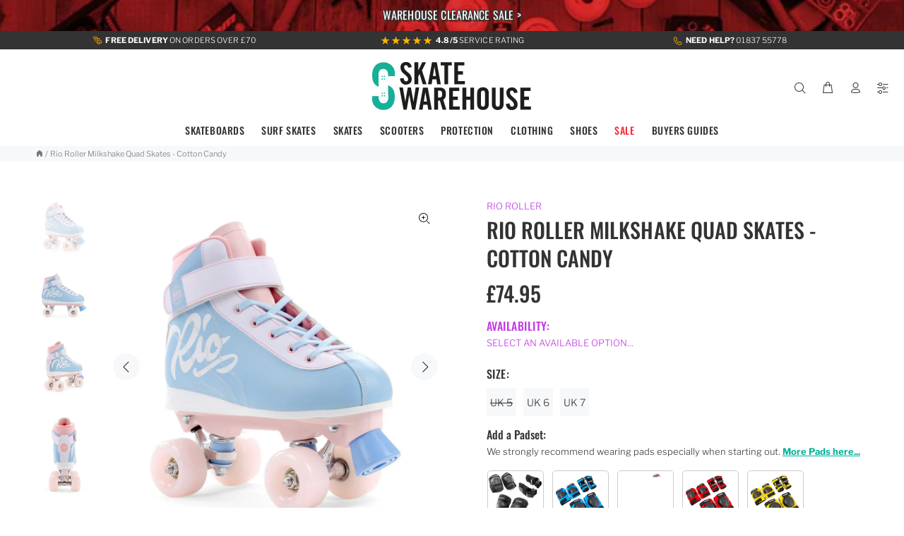

--- FILE ---
content_type: text/html; charset=utf-8
request_url: https://www.skatewarehouse.co.uk/products/rio-roller-milkshake-quad-skates-cotton-candy
body_size: 77660
content:
<!doctype html>
<!--[if IE 9]> <html class="ie9 no-js" lang="en"> <![endif]-->
<!--[if (gt IE 9)|!(IE)]><!--> <html class="no-js" lang="en"> <!--<![endif]-->
<head>
    
  <!-- Basic page needs -->
  <meta charset='utf-8'>
  <meta name="viewport" content="width=device-width,initial-scale=1">
  <!-- Boost SEO -->
  <!-- Start of Booster Apps Seo-0.1-->
<title>Rio Roller Milkshake Quad Skates - Cotton Candy | Skatewarehouse.co.uk</title><meta name="description" content="Rio Roller Milkshake Quad Skates - Cotton Candy £74.95 Rio Roller Milkshake is the latest and tastiest addition to our collection, which is packed full of tasty features. Continuing our love for pastels, Milkshake has taken the figure skate style ..." /><script type="application/ld+json">
  {
    "@context": "https://schema.org",
    "@type": "WebSite",
    "name": "Skatewarehouse.co.uk",
    "url": "https://www.skatewarehouse.co.uk",
    "potentialAction": {
      "@type": "SearchAction",
      "query-input": "required name=query",
      "target": "https://www.skatewarehouse.co.uk/search?q={query}"
    }
  }
</script><script type="application/ld+json">
  {
    "@context": "https://schema.org",
    "@type": "Product",
    "name": "Rio Roller Milkshake Quad Skates - Cotton Candy",
    "brand": {"@type": "Brand","name": "Rio Roller"},
    "sku": "RIO130BLUE6A",
    "mpn": "5016978366548",
    "description": "Rio Roller Milkshake is the latest and tastiest addition to our collection, which is packed full of tasty features. Continuing our love for pastels, Milkshake has taken the figure skate style and combined it with the popular shape of our retro trainer skate, giving you a unique upper like no other. Complete with a power strap for extra support and comfort, we think Milkshake is the perfect skate for anyone who loves life in pastels!",
    "url": "https://www.skatewarehouse.co.uk/products/rio-roller-milkshake-quad-skates-cotton-candy","image": "https://www.skatewarehouse.co.uk/cdn/shop/files/1676d809-6264-4a97-b259-eb2d43d2c806_1000x.jpg?v=1745361675","itemCondition": "https://schema.org/NewCondition",
    "offers": [{
          "@type": "Offer","price": "74.95","priceCurrency": "GBP",
          "itemCondition": "https://schema.org/NewCondition",
          "url": "https://www.skatewarehouse.co.uk/products/rio-roller-milkshake-quad-skates-cotton-candy?variant=44298307010806",
          "sku": "RIO130BLUE5J",
          "mpn": "5016978366531",
          "availability" : "https://schema.org/OutOfStock",
          "priceValidUntil": "2026-02-17","gtin13": "5016978366531"},{
          "@type": "Offer","price": "74.95","priceCurrency": "GBP",
          "itemCondition": "https://schema.org/NewCondition",
          "url": "https://www.skatewarehouse.co.uk/products/rio-roller-milkshake-quad-skates-cotton-candy?variant=44298307043574",
          "sku": "RIO130BLUE6A",
          "mpn": "5016978366548",
          "availability" : "https://schema.org/InStock",
          "priceValidUntil": "2026-02-17","gtin13": "5016978366548"},{
          "@type": "Offer","price": "74.95","priceCurrency": "GBP",
          "itemCondition": "https://schema.org/NewCondition",
          "url": "https://www.skatewarehouse.co.uk/products/rio-roller-milkshake-quad-skates-cotton-candy?variant=44298307076342",
          "sku": "RIO130BLUE7A",
          "mpn": "5016978366555",
          "availability" : "https://schema.org/InStock",
          "priceValidUntil": "2026-02-17","gtin13": "5016978366555"}]}
</script>
<!-- end of Booster Apps SEO -->

  <!-- Title -->

  <!--[if IE]><meta http-equiv="X-UA-Compatible" content="IE=edge,chrome=1"><![endif]-->
  <link rel="dns-prefetch" href="https://cdn.shopify.com"> 
  <meta name="keywords" content="Rio Roller Milkshake Quad Skates - Cotton Candy
&ndash; Skatewarehouse.co.uk
"/>
  <meta name="theme-color" content="#00b298" media="(prefers-color-scheme: dark)">
  <meta name="author" content="Skatewarehouse Limited">
  <link rel="canonical" href="https://www.skatewarehouse.co.uk/products/rio-roller-milkshake-quad-skates-cotton-candy"><link rel="shortcut icon" href="//www.skatewarehouse.co.uk/cdn/shop/files/favicon_32x32.jpg?v=1614362902" type="image/png"><!-- Google Tag Manager -->
  <script>(function(w,d,s,l,i){w[l]=w[l]||[];w[l].push({'gtm.start':
  new Date().getTime(),event:'gtm.js'});var f=d.getElementsByTagName(s)[0],
  j=d.createElement(s),dl=l!='dataLayer'?'&l='+l:'';j.async=true;j.src=
  'https://www.googletagmanager.com/gtm.js?id='+i+dl;f.parentNode.insertBefore(j,f);
  })(window,document,'script','dataLayer','GTM-NJNC9J');</script>
  <!-- Product Datalayer -->
<script type="text/javascript">
  window.dataLayer = window.dataLayer || [];

  window.appStart = function(){
     

    window.productPageHandle = function(){
      var productName = "Rio Roller Milkshake Quad Skates - Cotton Candy";
      var productId = "7803174813942";
      var productPrice = "74.95";
      var productBrand = "Rio Roller";
      var productCollection = "All Full Priced Items";

      window.dataLayer.push({
        event: 'productDetail',
        productName: productName,
        productId: productId,
        productPrice: productPrice,
        productBrand: productBrand,
        productCategory: productCollection,
      });
    };

    
    	productPageHandle()
    
  }

  appStart();
</script>
<!-- Product Datalayer End -->
  <!-- End Google Tag Manager -->

  <!-- Description --><meta name="description" content="Rio Roller Milkshake is the latest and tastiest addition to our collection, which is packed full of tasty features. Continuing our love for pastels, Milkshake has taken the figure skate style and combined it with the popular shape of our retro trainer skate, giving you a unique upper like no other. Complete with a powe"><meta name="timezone" content="Europe/London"><link rel="apple-touch-icon" href="//cdn.shopify.com/s/files/1/0499/5556/9831/files/logo-2021_180px_x_180px_apple.png?v=1628760455">
  <link rel="apple-touch-icon" sizes="152x152" href="//cdn.shopify.com/s/files/1/0499/5556/9831/files/logo-2021_152px_x_152px_apple.png?v=1628760455">
  <link rel="apple-touch-icon" sizes="180x180" href="//cdn.shopify.com/s/files/1/0499/5556/9831/files/logo-2021_180px_x_180px_apple.png?v=1628760455">
  <link rel="apple-touch-icon" sizes="167x167" href="//cdn.shopify.com/s/files/1/0499/5556/9831/files/logo-2021_167px_x_167px_apple.png?v=1628760455">
  <meta name="apple-mobile-web-app-title" content="SKATE SHOP">
  <script src="//www.skatewarehouse.co.uk/cdn/shop/t/29/assets/jquery.min.js?v=146653844047132007351756731517" defer></script>
  <!-- AOS Start -->
    <link href="https://unpkg.com/aos@2.3.1/dist/aos.css" rel="stylesheet">
    <script src="https://unpkg.com/aos@2.3.1/dist/aos.js" ></script>
  <!-- AOS End -->
  <!-- Social meta ================================================== --><!-- /snippets/social-meta-tags.liquid -->




<meta property="og:site_name" content="Skatewarehouse.co.uk">
<meta property="og:url" content="https://www.skatewarehouse.co.uk/products/rio-roller-milkshake-quad-skates-cotton-candy">
<meta property="og:title" content="Rio Roller Milkshake Quad Skates - Cotton Candy">
<meta property="og:type" content="product">
<meta property="og:description" content="Rio Roller Milkshake is the latest and tastiest addition to our collection, which is packed full of tasty features. Continuing our love for pastels, Milkshake has taken the figure skate style and combined it with the popular shape of our retro trainer skate, giving you a unique upper like no other. Complete with a powe">

  <meta property="og:price:amount" content="74.95">
  <meta property="og:price:currency" content="GBP">

<meta property="og:image" content="http://www.skatewarehouse.co.uk/cdn/shop/files/1676d809-6264-4a97-b259-eb2d43d2c806_1200x1200.jpg?v=1745361675"><meta property="og:image" content="http://www.skatewarehouse.co.uk/cdn/shop/files/fec854e6-8410-4746-bd66-dcd1b880e8a1_1200x1200.jpg?v=1745361675"><meta property="og:image" content="http://www.skatewarehouse.co.uk/cdn/shop/files/ffd44418-b4d1-4821-8a01-f65a12b58c69_1200x1200.jpg?v=1745361675">
<meta property="og:image:secure_url" content="https://www.skatewarehouse.co.uk/cdn/shop/files/1676d809-6264-4a97-b259-eb2d43d2c806_1200x1200.jpg?v=1745361675"><meta property="og:image:secure_url" content="https://www.skatewarehouse.co.uk/cdn/shop/files/fec854e6-8410-4746-bd66-dcd1b880e8a1_1200x1200.jpg?v=1745361675"><meta property="og:image:secure_url" content="https://www.skatewarehouse.co.uk/cdn/shop/files/ffd44418-b4d1-4821-8a01-f65a12b58c69_1200x1200.jpg?v=1745361675">


<meta name="twitter:card" content="summary_large_image">
<meta name="twitter:title" content="Rio Roller Milkshake Quad Skates - Cotton Candy">
<meta name="twitter:description" content="Rio Roller Milkshake is the latest and tastiest addition to our collection, which is packed full of tasty features. Continuing our love for pastels, Milkshake has taken the figure skate style and combined it with the popular shape of our retro trainer skate, giving you a unique upper like no other. Complete with a powe">
<!-- Reddit Pixel -->
<script>
!function(w,d){if(!w.rdt){var p=w.rdt=function(){p.sendEvent?p.sendEvent.apply(p,arguments):p.callQueue.push(arguments)};p.callQueue=[];var t=d.createElement("script");t.src="https://www.redditstatic.com/ads/pixel.js",t.async=!0;var s=d.getElementsByTagName("script")[0];s.parentNode.insertBefore(t,s)}}(window,document);rdt('init','a2_evxs4s05hqgd', {"aaid":"<AAID-HERE>","email":"<EMAIL-HERE>","externalId":"<EXTERNAL-ID-HERE>","idfa":"<IDFA-HERE>"});rdt('track', 'PageVisit');
</script>
<!-- End Reddit Pixel --><!-- /Social meta ================================================== -->
  
  <!-- Header hook for plugins ================================================== -->
  <script>window.performance && window.performance.mark && window.performance.mark('shopify.content_for_header.start');</script><meta name="google-site-verification" content="Es-zFR3VAgjXlE68RzeSU97GrM6gGe0sADLMmJ1JiLA">
<meta name="facebook-domain-verification" content="2huis91j2jv44lg879sfqbinwf607a">
<meta name="facebook-domain-verification" content="2huis91j2jv44lg879sfqbinwf607a">
<meta id="shopify-digital-wallet" name="shopify-digital-wallet" content="/49955569831/digital_wallets/dialog">
<meta name="shopify-checkout-api-token" content="0effb2b4cd98ee5043fc8540ce0a445b">
<meta id="in-context-paypal-metadata" data-shop-id="49955569831" data-venmo-supported="false" data-environment="production" data-locale="en_US" data-paypal-v4="true" data-currency="GBP">
<link rel="alternate" hreflang="x-default" href="https://www.skatewarehouse.co.uk/products/rio-roller-milkshake-quad-skates-cotton-candy">
<link rel="alternate" hreflang="en" href="https://www.skatewarehouse.co.uk/products/rio-roller-milkshake-quad-skates-cotton-candy">
<link rel="alternate" hreflang="fr" href="https://www.skatewarehouse.co.uk/fr/products/rio-roller-milkshake-quad-skates-cotton-candy">
<link rel="alternate" type="application/json+oembed" href="https://www.skatewarehouse.co.uk/products/rio-roller-milkshake-quad-skates-cotton-candy.oembed">
<script async="async" src="/checkouts/internal/preloads.js?locale=en-GB"></script>
<link rel="preconnect" href="https://shop.app" crossorigin="anonymous">
<script async="async" src="https://shop.app/checkouts/internal/preloads.js?locale=en-GB&shop_id=49955569831" crossorigin="anonymous"></script>
<script id="apple-pay-shop-capabilities" type="application/json">{"shopId":49955569831,"countryCode":"GB","currencyCode":"GBP","merchantCapabilities":["supports3DS"],"merchantId":"gid:\/\/shopify\/Shop\/49955569831","merchantName":"Skatewarehouse.co.uk","requiredBillingContactFields":["postalAddress","email","phone"],"requiredShippingContactFields":["postalAddress","email","phone"],"shippingType":"shipping","supportedNetworks":["visa","maestro","masterCard","amex","discover","elo"],"total":{"type":"pending","label":"Skatewarehouse.co.uk","amount":"1.00"},"shopifyPaymentsEnabled":true,"supportsSubscriptions":true}</script>
<script id="shopify-features" type="application/json">{"accessToken":"0effb2b4cd98ee5043fc8540ce0a445b","betas":["rich-media-storefront-analytics"],"domain":"www.skatewarehouse.co.uk","predictiveSearch":true,"shopId":49955569831,"locale":"en"}</script>
<script>var Shopify = Shopify || {};
Shopify.shop = "skatewarehouse-co-uk.myshopify.com";
Shopify.locale = "en";
Shopify.currency = {"active":"GBP","rate":"1.0"};
Shopify.country = "GB";
Shopify.theme = {"name":"SWH 08 [Boost 2.0] LIVE","id":152771690742,"schema_name":"Wokiee","schema_version":"1.9.2","theme_store_id":null,"role":"main"};
Shopify.theme.handle = "null";
Shopify.theme.style = {"id":null,"handle":null};
Shopify.cdnHost = "www.skatewarehouse.co.uk/cdn";
Shopify.routes = Shopify.routes || {};
Shopify.routes.root = "/";</script>
<script type="module">!function(o){(o.Shopify=o.Shopify||{}).modules=!0}(window);</script>
<script>!function(o){function n(){var o=[];function n(){o.push(Array.prototype.slice.apply(arguments))}return n.q=o,n}var t=o.Shopify=o.Shopify||{};t.loadFeatures=n(),t.autoloadFeatures=n()}(window);</script>
<script>
  window.ShopifyPay = window.ShopifyPay || {};
  window.ShopifyPay.apiHost = "shop.app\/pay";
  window.ShopifyPay.redirectState = null;
</script>
<script id="shop-js-analytics" type="application/json">{"pageType":"product"}</script>
<script defer="defer" async type="module" src="//www.skatewarehouse.co.uk/cdn/shopifycloud/shop-js/modules/v2/client.init-shop-cart-sync_C5BV16lS.en.esm.js"></script>
<script defer="defer" async type="module" src="//www.skatewarehouse.co.uk/cdn/shopifycloud/shop-js/modules/v2/chunk.common_CygWptCX.esm.js"></script>
<script type="module">
  await import("//www.skatewarehouse.co.uk/cdn/shopifycloud/shop-js/modules/v2/client.init-shop-cart-sync_C5BV16lS.en.esm.js");
await import("//www.skatewarehouse.co.uk/cdn/shopifycloud/shop-js/modules/v2/chunk.common_CygWptCX.esm.js");

  window.Shopify.SignInWithShop?.initShopCartSync?.({"fedCMEnabled":true,"windoidEnabled":true});

</script>
<script>
  window.Shopify = window.Shopify || {};
  if (!window.Shopify.featureAssets) window.Shopify.featureAssets = {};
  window.Shopify.featureAssets['shop-js'] = {"shop-cart-sync":["modules/v2/client.shop-cart-sync_ZFArdW7E.en.esm.js","modules/v2/chunk.common_CygWptCX.esm.js"],"init-fed-cm":["modules/v2/client.init-fed-cm_CmiC4vf6.en.esm.js","modules/v2/chunk.common_CygWptCX.esm.js"],"shop-button":["modules/v2/client.shop-button_tlx5R9nI.en.esm.js","modules/v2/chunk.common_CygWptCX.esm.js"],"shop-cash-offers":["modules/v2/client.shop-cash-offers_DOA2yAJr.en.esm.js","modules/v2/chunk.common_CygWptCX.esm.js","modules/v2/chunk.modal_D71HUcav.esm.js"],"init-windoid":["modules/v2/client.init-windoid_sURxWdc1.en.esm.js","modules/v2/chunk.common_CygWptCX.esm.js"],"shop-toast-manager":["modules/v2/client.shop-toast-manager_ClPi3nE9.en.esm.js","modules/v2/chunk.common_CygWptCX.esm.js"],"init-shop-email-lookup-coordinator":["modules/v2/client.init-shop-email-lookup-coordinator_B8hsDcYM.en.esm.js","modules/v2/chunk.common_CygWptCX.esm.js"],"init-shop-cart-sync":["modules/v2/client.init-shop-cart-sync_C5BV16lS.en.esm.js","modules/v2/chunk.common_CygWptCX.esm.js"],"avatar":["modules/v2/client.avatar_BTnouDA3.en.esm.js"],"pay-button":["modules/v2/client.pay-button_FdsNuTd3.en.esm.js","modules/v2/chunk.common_CygWptCX.esm.js"],"init-customer-accounts":["modules/v2/client.init-customer-accounts_DxDtT_ad.en.esm.js","modules/v2/client.shop-login-button_C5VAVYt1.en.esm.js","modules/v2/chunk.common_CygWptCX.esm.js","modules/v2/chunk.modal_D71HUcav.esm.js"],"init-shop-for-new-customer-accounts":["modules/v2/client.init-shop-for-new-customer-accounts_ChsxoAhi.en.esm.js","modules/v2/client.shop-login-button_C5VAVYt1.en.esm.js","modules/v2/chunk.common_CygWptCX.esm.js","modules/v2/chunk.modal_D71HUcav.esm.js"],"shop-login-button":["modules/v2/client.shop-login-button_C5VAVYt1.en.esm.js","modules/v2/chunk.common_CygWptCX.esm.js","modules/v2/chunk.modal_D71HUcav.esm.js"],"init-customer-accounts-sign-up":["modules/v2/client.init-customer-accounts-sign-up_CPSyQ0Tj.en.esm.js","modules/v2/client.shop-login-button_C5VAVYt1.en.esm.js","modules/v2/chunk.common_CygWptCX.esm.js","modules/v2/chunk.modal_D71HUcav.esm.js"],"shop-follow-button":["modules/v2/client.shop-follow-button_Cva4Ekp9.en.esm.js","modules/v2/chunk.common_CygWptCX.esm.js","modules/v2/chunk.modal_D71HUcav.esm.js"],"checkout-modal":["modules/v2/client.checkout-modal_BPM8l0SH.en.esm.js","modules/v2/chunk.common_CygWptCX.esm.js","modules/v2/chunk.modal_D71HUcav.esm.js"],"lead-capture":["modules/v2/client.lead-capture_Bi8yE_yS.en.esm.js","modules/v2/chunk.common_CygWptCX.esm.js","modules/v2/chunk.modal_D71HUcav.esm.js"],"shop-login":["modules/v2/client.shop-login_D6lNrXab.en.esm.js","modules/v2/chunk.common_CygWptCX.esm.js","modules/v2/chunk.modal_D71HUcav.esm.js"],"payment-terms":["modules/v2/client.payment-terms_CZxnsJam.en.esm.js","modules/v2/chunk.common_CygWptCX.esm.js","modules/v2/chunk.modal_D71HUcav.esm.js"]};
</script>
<script>(function() {
  var isLoaded = false;
  function asyncLoad() {
    if (isLoaded) return;
    isLoaded = true;
    var urls = ["https:\/\/files-shpf.mageworx.com\/productoptions\/source.js?mw_productoptions_t=1768573813\u0026shop=skatewarehouse-co-uk.myshopify.com","https:\/\/cdn.recovermycart.com\/scripts\/keepcart\/CartJS.min.js?shop=skatewarehouse-co-uk.myshopify.com\u0026shop=skatewarehouse-co-uk.myshopify.com","https:\/\/cdn.nfcube.com\/tiktok-df230f7bea3a9a484b7b663671105a60.js?shop=skatewarehouse-co-uk.myshopify.com","https:\/\/s3.eu-west-1.amazonaws.com\/production-klarna-il-shopify-osm\/0b7fe7c4a98ef8166eeafee767bc667686567a25\/skatewarehouse-co-uk.myshopify.com-1756731636190.js?shop=skatewarehouse-co-uk.myshopify.com"];
    for (var i = 0; i < urls.length; i++) {
      var s = document.createElement('script');
      s.type = 'text/javascript';
      s.async = true;
      s.src = urls[i];
      var x = document.getElementsByTagName('script')[0];
      x.parentNode.insertBefore(s, x);
    }
  };
  if(window.attachEvent) {
    window.attachEvent('onload', asyncLoad);
  } else {
    window.addEventListener('load', asyncLoad, false);
  }
})();</script>
<script id="__st">var __st={"a":49955569831,"offset":0,"reqid":"37640d9e-dfa1-4a1d-a38e-1368c3031494-1768762482","pageurl":"www.skatewarehouse.co.uk\/products\/rio-roller-milkshake-quad-skates-cotton-candy","u":"bd79288d724c","p":"product","rtyp":"product","rid":7803174813942};</script>
<script>window.ShopifyPaypalV4VisibilityTracking = true;</script>
<script id="captcha-bootstrap">!function(){'use strict';const t='contact',e='account',n='new_comment',o=[[t,t],['blogs',n],['comments',n],[t,'customer']],c=[[e,'customer_login'],[e,'guest_login'],[e,'recover_customer_password'],[e,'create_customer']],r=t=>t.map((([t,e])=>`form[action*='/${t}']:not([data-nocaptcha='true']) input[name='form_type'][value='${e}']`)).join(','),a=t=>()=>t?[...document.querySelectorAll(t)].map((t=>t.form)):[];function s(){const t=[...o],e=r(t);return a(e)}const i='password',u='form_key',d=['recaptcha-v3-token','g-recaptcha-response','h-captcha-response',i],f=()=>{try{return window.sessionStorage}catch{return}},m='__shopify_v',_=t=>t.elements[u];function p(t,e,n=!1){try{const o=window.sessionStorage,c=JSON.parse(o.getItem(e)),{data:r}=function(t){const{data:e,action:n}=t;return t[m]||n?{data:e,action:n}:{data:t,action:n}}(c);for(const[e,n]of Object.entries(r))t.elements[e]&&(t.elements[e].value=n);n&&o.removeItem(e)}catch(o){console.error('form repopulation failed',{error:o})}}const l='form_type',E='cptcha';function T(t){t.dataset[E]=!0}const w=window,h=w.document,L='Shopify',v='ce_forms',y='captcha';let A=!1;((t,e)=>{const n=(g='f06e6c50-85a8-45c8-87d0-21a2b65856fe',I='https://cdn.shopify.com/shopifycloud/storefront-forms-hcaptcha/ce_storefront_forms_captcha_hcaptcha.v1.5.2.iife.js',D={infoText:'Protected by hCaptcha',privacyText:'Privacy',termsText:'Terms'},(t,e,n)=>{const o=w[L][v],c=o.bindForm;if(c)return c(t,g,e,D).then(n);var r;o.q.push([[t,g,e,D],n]),r=I,A||(h.body.append(Object.assign(h.createElement('script'),{id:'captcha-provider',async:!0,src:r})),A=!0)});var g,I,D;w[L]=w[L]||{},w[L][v]=w[L][v]||{},w[L][v].q=[],w[L][y]=w[L][y]||{},w[L][y].protect=function(t,e){n(t,void 0,e),T(t)},Object.freeze(w[L][y]),function(t,e,n,w,h,L){const[v,y,A,g]=function(t,e,n){const i=e?o:[],u=t?c:[],d=[...i,...u],f=r(d),m=r(i),_=r(d.filter((([t,e])=>n.includes(e))));return[a(f),a(m),a(_),s()]}(w,h,L),I=t=>{const e=t.target;return e instanceof HTMLFormElement?e:e&&e.form},D=t=>v().includes(t);t.addEventListener('submit',(t=>{const e=I(t);if(!e)return;const n=D(e)&&!e.dataset.hcaptchaBound&&!e.dataset.recaptchaBound,o=_(e),c=g().includes(e)&&(!o||!o.value);(n||c)&&t.preventDefault(),c&&!n&&(function(t){try{if(!f())return;!function(t){const e=f();if(!e)return;const n=_(t);if(!n)return;const o=n.value;o&&e.removeItem(o)}(t);const e=Array.from(Array(32),(()=>Math.random().toString(36)[2])).join('');!function(t,e){_(t)||t.append(Object.assign(document.createElement('input'),{type:'hidden',name:u})),t.elements[u].value=e}(t,e),function(t,e){const n=f();if(!n)return;const o=[...t.querySelectorAll(`input[type='${i}']`)].map((({name:t})=>t)),c=[...d,...o],r={};for(const[a,s]of new FormData(t).entries())c.includes(a)||(r[a]=s);n.setItem(e,JSON.stringify({[m]:1,action:t.action,data:r}))}(t,e)}catch(e){console.error('failed to persist form',e)}}(e),e.submit())}));const S=(t,e)=>{t&&!t.dataset[E]&&(n(t,e.some((e=>e===t))),T(t))};for(const o of['focusin','change'])t.addEventListener(o,(t=>{const e=I(t);D(e)&&S(e,y())}));const B=e.get('form_key'),M=e.get(l),P=B&&M;t.addEventListener('DOMContentLoaded',(()=>{const t=y();if(P)for(const e of t)e.elements[l].value===M&&p(e,B);[...new Set([...A(),...v().filter((t=>'true'===t.dataset.shopifyCaptcha))])].forEach((e=>S(e,t)))}))}(h,new URLSearchParams(w.location.search),n,t,e,['guest_login'])})(!0,!0)}();</script>
<script integrity="sha256-4kQ18oKyAcykRKYeNunJcIwy7WH5gtpwJnB7kiuLZ1E=" data-source-attribution="shopify.loadfeatures" defer="defer" src="//www.skatewarehouse.co.uk/cdn/shopifycloud/storefront/assets/storefront/load_feature-a0a9edcb.js" crossorigin="anonymous"></script>
<script crossorigin="anonymous" defer="defer" src="//www.skatewarehouse.co.uk/cdn/shopifycloud/storefront/assets/shopify_pay/storefront-65b4c6d7.js?v=20250812"></script>
<script data-source-attribution="shopify.dynamic_checkout.dynamic.init">var Shopify=Shopify||{};Shopify.PaymentButton=Shopify.PaymentButton||{isStorefrontPortableWallets:!0,init:function(){window.Shopify.PaymentButton.init=function(){};var t=document.createElement("script");t.src="https://www.skatewarehouse.co.uk/cdn/shopifycloud/portable-wallets/latest/portable-wallets.en.js",t.type="module",document.head.appendChild(t)}};
</script>
<script data-source-attribution="shopify.dynamic_checkout.buyer_consent">
  function portableWalletsHideBuyerConsent(e){var t=document.getElementById("shopify-buyer-consent"),n=document.getElementById("shopify-subscription-policy-button");t&&n&&(t.classList.add("hidden"),t.setAttribute("aria-hidden","true"),n.removeEventListener("click",e))}function portableWalletsShowBuyerConsent(e){var t=document.getElementById("shopify-buyer-consent"),n=document.getElementById("shopify-subscription-policy-button");t&&n&&(t.classList.remove("hidden"),t.removeAttribute("aria-hidden"),n.addEventListener("click",e))}window.Shopify?.PaymentButton&&(window.Shopify.PaymentButton.hideBuyerConsent=portableWalletsHideBuyerConsent,window.Shopify.PaymentButton.showBuyerConsent=portableWalletsShowBuyerConsent);
</script>
<script data-source-attribution="shopify.dynamic_checkout.cart.bootstrap">document.addEventListener("DOMContentLoaded",(function(){function t(){return document.querySelector("shopify-accelerated-checkout-cart, shopify-accelerated-checkout")}if(t())Shopify.PaymentButton.init();else{new MutationObserver((function(e,n){t()&&(Shopify.PaymentButton.init(),n.disconnect())})).observe(document.body,{childList:!0,subtree:!0})}}));
</script>
<script id='scb4127' type='text/javascript' async='' src='https://www.skatewarehouse.co.uk/cdn/shopifycloud/privacy-banner/storefront-banner.js'></script><link id="shopify-accelerated-checkout-styles" rel="stylesheet" media="screen" href="https://www.skatewarehouse.co.uk/cdn/shopifycloud/portable-wallets/latest/accelerated-checkout-backwards-compat.css" crossorigin="anonymous">
<style id="shopify-accelerated-checkout-cart">
        #shopify-buyer-consent {
  margin-top: 1em;
  display: inline-block;
  width: 100%;
}

#shopify-buyer-consent.hidden {
  display: none;
}

#shopify-subscription-policy-button {
  background: none;
  border: none;
  padding: 0;
  text-decoration: underline;
  font-size: inherit;
  cursor: pointer;
}

#shopify-subscription-policy-button::before {
  box-shadow: none;
}

      </style>
<script id="sections-script" data-sections="promo-fixed" defer="defer" src="//www.skatewarehouse.co.uk/cdn/shop/t/29/compiled_assets/scripts.js?36576"></script>
<script>window.performance && window.performance.mark && window.performance.mark('shopify.content_for_header.end');</script>  
  <!-- /Header hook for plugins ================================================== -->
 
  

  
  <!-- Helpers ================================================== -->
  

<script>(() => {const installerKey = 'docapp-free-gift-auto-install'; const urlParams = new URLSearchParams(window.location.search); if (urlParams.get(installerKey)) {window.sessionStorage.setItem(installerKey, JSON.stringify({integrationId: urlParams.get('docapp-integration-id'), divClass: urlParams.get('docapp-install-class'), check: urlParams.get('docapp-check')}));}})();</script>
<script>(() => {const previewKey = 'docapp-free-gift-test'; const urlParams = new URLSearchParams(window.location.search); if (urlParams.get(previewKey)) {window.sessionStorage.setItem(previewKey, JSON.stringify({active: true, integrationId: urlParams.get('docapp-free-gift-inst-test')}));}})();</script>
  <!-- CSS --><link href="//www.skatewarehouse.co.uk/cdn/shop/t/29/assets/theme.css?v=72795091100404076261764160273" rel="stylesheet" type="text/css" media="all" />


<link rel="stylesheet" href="//www.skatewarehouse.co.uk/cdn/shop/t/29/assets/paymentfont.scss.css?v=65687244728845268301768230837" as="style" media="none" onload="this.onload=null;this.media='all'">
<!-- BEGIN app block: shopify://apps/mintt-tiktok-feed/blocks/head-block/fa514c33-5475-4484-b270-5f1e7eb87a9a --><link rel="preconnect" href="https://cdn.nfcube.com/">


  <script>
    document.addEventListener('DOMContentLoaded', function () {
      let tiktokScript = document.createElement('script');

      
        tiktokScript.src = 'https://cdn.nfcube.com/tiktok-df230f7bea3a9a484b7b663671105a60.js';
      

      document.body.appendChild(tiktokScript);
    });
  </script>



<!-- END app block --><!-- BEGIN app block: shopify://apps/instafeed/blocks/head-block/c447db20-095d-4a10-9725-b5977662c9d5 --><link rel="preconnect" href="https://cdn.nfcube.com/">
<link rel="preconnect" href="https://scontent.cdninstagram.com/">


  <script>
    document.addEventListener('DOMContentLoaded', function () {
      let instafeedScript = document.createElement('script');

      
        instafeedScript.src = 'https://storage.nfcube.com/instafeed-e86b071edbfb7d61e914e1639dbf703d.js';
      

      document.body.appendChild(instafeedScript);
    });
  </script>





<!-- END app block --><script src="https://cdn.shopify.com/extensions/019b6ec2-7a43-747b-a1dc-8cc7f4de75fa/dealeasy-201/assets/lb-dealeasy.js" type="text/javascript" defer="defer"></script>
<link href="https://cdn.shopify.com/extensions/019bb1f6-fcbe-7366-b948-e666c117b26c/advanced-product-options-176/assets/mws_apo_bundle.css" rel="stylesheet" type="text/css" media="all">
<link href="https://cdn.shopify.com/extensions/abd62dc5-a83a-4c87-a539-0cdf2a82168f/1.3.0/assets/optimised-widgets-visibility.css" rel="stylesheet" type="text/css" media="all">
<script src="https://cdn.shopify.com/extensions/cfc76123-b24f-4e9a-a1dc-585518796af7/forms-2294/assets/shopify-forms-loader.js" type="text/javascript" defer="defer"></script>
<script src="https://cdn.shopify.com/extensions/019b7cd0-6587-73c3-9937-bcc2249fa2c4/lb-upsell-227/assets/lb-selleasy.js" type="text/javascript" defer="defer"></script>
<script src="https://cdn.shopify.com/extensions/019bc5da-5ba6-7e9a-9888-a6222a70d7c3/js-client-214/assets/pushowl-shopify.js" type="text/javascript" defer="defer"></script>
<link href="https://monorail-edge.shopifysvc.com" rel="dns-prefetch">
<script>(function(){if ("sendBeacon" in navigator && "performance" in window) {try {var session_token_from_headers = performance.getEntriesByType('navigation')[0].serverTiming.find(x => x.name == '_s').description;} catch {var session_token_from_headers = undefined;}var session_cookie_matches = document.cookie.match(/_shopify_s=([^;]*)/);var session_token_from_cookie = session_cookie_matches && session_cookie_matches.length === 2 ? session_cookie_matches[1] : "";var session_token = session_token_from_headers || session_token_from_cookie || "";function handle_abandonment_event(e) {var entries = performance.getEntries().filter(function(entry) {return /monorail-edge.shopifysvc.com/.test(entry.name);});if (!window.abandonment_tracked && entries.length === 0) {window.abandonment_tracked = true;var currentMs = Date.now();var navigation_start = performance.timing.navigationStart;var payload = {shop_id: 49955569831,url: window.location.href,navigation_start,duration: currentMs - navigation_start,session_token,page_type: "product"};window.navigator.sendBeacon("https://monorail-edge.shopifysvc.com/v1/produce", JSON.stringify({schema_id: "online_store_buyer_site_abandonment/1.1",payload: payload,metadata: {event_created_at_ms: currentMs,event_sent_at_ms: currentMs}}));}}window.addEventListener('pagehide', handle_abandonment_event);}}());</script>
<script id="web-pixels-manager-setup">(function e(e,d,r,n,o){if(void 0===o&&(o={}),!Boolean(null===(a=null===(i=window.Shopify)||void 0===i?void 0:i.analytics)||void 0===a?void 0:a.replayQueue)){var i,a;window.Shopify=window.Shopify||{};var t=window.Shopify;t.analytics=t.analytics||{};var s=t.analytics;s.replayQueue=[],s.publish=function(e,d,r){return s.replayQueue.push([e,d,r]),!0};try{self.performance.mark("wpm:start")}catch(e){}var l=function(){var e={modern:/Edge?\/(1{2}[4-9]|1[2-9]\d|[2-9]\d{2}|\d{4,})\.\d+(\.\d+|)|Firefox\/(1{2}[4-9]|1[2-9]\d|[2-9]\d{2}|\d{4,})\.\d+(\.\d+|)|Chrom(ium|e)\/(9{2}|\d{3,})\.\d+(\.\d+|)|(Maci|X1{2}).+ Version\/(15\.\d+|(1[6-9]|[2-9]\d|\d{3,})\.\d+)([,.]\d+|)( \(\w+\)|)( Mobile\/\w+|) Safari\/|Chrome.+OPR\/(9{2}|\d{3,})\.\d+\.\d+|(CPU[ +]OS|iPhone[ +]OS|CPU[ +]iPhone|CPU IPhone OS|CPU iPad OS)[ +]+(15[._]\d+|(1[6-9]|[2-9]\d|\d{3,})[._]\d+)([._]\d+|)|Android:?[ /-](13[3-9]|1[4-9]\d|[2-9]\d{2}|\d{4,})(\.\d+|)(\.\d+|)|Android.+Firefox\/(13[5-9]|1[4-9]\d|[2-9]\d{2}|\d{4,})\.\d+(\.\d+|)|Android.+Chrom(ium|e)\/(13[3-9]|1[4-9]\d|[2-9]\d{2}|\d{4,})\.\d+(\.\d+|)|SamsungBrowser\/([2-9]\d|\d{3,})\.\d+/,legacy:/Edge?\/(1[6-9]|[2-9]\d|\d{3,})\.\d+(\.\d+|)|Firefox\/(5[4-9]|[6-9]\d|\d{3,})\.\d+(\.\d+|)|Chrom(ium|e)\/(5[1-9]|[6-9]\d|\d{3,})\.\d+(\.\d+|)([\d.]+$|.*Safari\/(?![\d.]+ Edge\/[\d.]+$))|(Maci|X1{2}).+ Version\/(10\.\d+|(1[1-9]|[2-9]\d|\d{3,})\.\d+)([,.]\d+|)( \(\w+\)|)( Mobile\/\w+|) Safari\/|Chrome.+OPR\/(3[89]|[4-9]\d|\d{3,})\.\d+\.\d+|(CPU[ +]OS|iPhone[ +]OS|CPU[ +]iPhone|CPU IPhone OS|CPU iPad OS)[ +]+(10[._]\d+|(1[1-9]|[2-9]\d|\d{3,})[._]\d+)([._]\d+|)|Android:?[ /-](13[3-9]|1[4-9]\d|[2-9]\d{2}|\d{4,})(\.\d+|)(\.\d+|)|Mobile Safari.+OPR\/([89]\d|\d{3,})\.\d+\.\d+|Android.+Firefox\/(13[5-9]|1[4-9]\d|[2-9]\d{2}|\d{4,})\.\d+(\.\d+|)|Android.+Chrom(ium|e)\/(13[3-9]|1[4-9]\d|[2-9]\d{2}|\d{4,})\.\d+(\.\d+|)|Android.+(UC? ?Browser|UCWEB|U3)[ /]?(15\.([5-9]|\d{2,})|(1[6-9]|[2-9]\d|\d{3,})\.\d+)\.\d+|SamsungBrowser\/(5\.\d+|([6-9]|\d{2,})\.\d+)|Android.+MQ{2}Browser\/(14(\.(9|\d{2,})|)|(1[5-9]|[2-9]\d|\d{3,})(\.\d+|))(\.\d+|)|K[Aa][Ii]OS\/(3\.\d+|([4-9]|\d{2,})\.\d+)(\.\d+|)/},d=e.modern,r=e.legacy,n=navigator.userAgent;return n.match(d)?"modern":n.match(r)?"legacy":"unknown"}(),u="modern"===l?"modern":"legacy",c=(null!=n?n:{modern:"",legacy:""})[u],f=function(e){return[e.baseUrl,"/wpm","/b",e.hashVersion,"modern"===e.buildTarget?"m":"l",".js"].join("")}({baseUrl:d,hashVersion:r,buildTarget:u}),m=function(e){var d=e.version,r=e.bundleTarget,n=e.surface,o=e.pageUrl,i=e.monorailEndpoint;return{emit:function(e){var a=e.status,t=e.errorMsg,s=(new Date).getTime(),l=JSON.stringify({metadata:{event_sent_at_ms:s},events:[{schema_id:"web_pixels_manager_load/3.1",payload:{version:d,bundle_target:r,page_url:o,status:a,surface:n,error_msg:t},metadata:{event_created_at_ms:s}}]});if(!i)return console&&console.warn&&console.warn("[Web Pixels Manager] No Monorail endpoint provided, skipping logging."),!1;try{return self.navigator.sendBeacon.bind(self.navigator)(i,l)}catch(e){}var u=new XMLHttpRequest;try{return u.open("POST",i,!0),u.setRequestHeader("Content-Type","text/plain"),u.send(l),!0}catch(e){return console&&console.warn&&console.warn("[Web Pixels Manager] Got an unhandled error while logging to Monorail."),!1}}}}({version:r,bundleTarget:l,surface:e.surface,pageUrl:self.location.href,monorailEndpoint:e.monorailEndpoint});try{o.browserTarget=l,function(e){var d=e.src,r=e.async,n=void 0===r||r,o=e.onload,i=e.onerror,a=e.sri,t=e.scriptDataAttributes,s=void 0===t?{}:t,l=document.createElement("script"),u=document.querySelector("head"),c=document.querySelector("body");if(l.async=n,l.src=d,a&&(l.integrity=a,l.crossOrigin="anonymous"),s)for(var f in s)if(Object.prototype.hasOwnProperty.call(s,f))try{l.dataset[f]=s[f]}catch(e){}if(o&&l.addEventListener("load",o),i&&l.addEventListener("error",i),u)u.appendChild(l);else{if(!c)throw new Error("Did not find a head or body element to append the script");c.appendChild(l)}}({src:f,async:!0,onload:function(){if(!function(){var e,d;return Boolean(null===(d=null===(e=window.Shopify)||void 0===e?void 0:e.analytics)||void 0===d?void 0:d.initialized)}()){var d=window.webPixelsManager.init(e)||void 0;if(d){var r=window.Shopify.analytics;r.replayQueue.forEach((function(e){var r=e[0],n=e[1],o=e[2];d.publishCustomEvent(r,n,o)})),r.replayQueue=[],r.publish=d.publishCustomEvent,r.visitor=d.visitor,r.initialized=!0}}},onerror:function(){return m.emit({status:"failed",errorMsg:"".concat(f," has failed to load")})},sri:function(e){var d=/^sha384-[A-Za-z0-9+/=]+$/;return"string"==typeof e&&d.test(e)}(c)?c:"",scriptDataAttributes:o}),m.emit({status:"loading"})}catch(e){m.emit({status:"failed",errorMsg:(null==e?void 0:e.message)||"Unknown error"})}}})({shopId: 49955569831,storefrontBaseUrl: "https://www.skatewarehouse.co.uk",extensionsBaseUrl: "https://extensions.shopifycdn.com/cdn/shopifycloud/web-pixels-manager",monorailEndpoint: "https://monorail-edge.shopifysvc.com/unstable/produce_batch",surface: "storefront-renderer",enabledBetaFlags: ["2dca8a86"],webPixelsConfigList: [{"id":"1465352438","configuration":"{\"accountID\":\"selleasy-metrics-track\"}","eventPayloadVersion":"v1","runtimeContext":"STRICT","scriptVersion":"5aac1f99a8ca74af74cea751ede503d2","type":"APP","apiClientId":5519923,"privacyPurposes":[],"dataSharingAdjustments":{"protectedCustomerApprovalScopes":["read_customer_email","read_customer_name","read_customer_personal_data"]}},{"id":"580583670","configuration":"{\"accountID\":\"8e1a19cc-74cf-4835-84bf-86ad3ef18abe\"}","eventPayloadVersion":"v1","runtimeContext":"STRICT","scriptVersion":"e48e6fbdb6c4397e6293529a302eb94c","type":"APP","apiClientId":1370655,"privacyPurposes":["ANALYTICS","MARKETING","SALE_OF_DATA"],"dataSharingAdjustments":{"protectedCustomerApprovalScopes":["read_customer_email","read_customer_name","read_customer_personal_data"]}},{"id":"542507254","configuration":"{\"config\":\"{\\\"google_tag_ids\\\":[\\\"G-LCR6QG6GL6\\\",\\\"AW-1018612464\\\",\\\"GT-NGMS4SF\\\"],\\\"target_country\\\":\\\"GB\\\",\\\"gtag_events\\\":[{\\\"type\\\":\\\"begin_checkout\\\",\\\"action_label\\\":[\\\"G-LCR6QG6GL6\\\",\\\"AW-1018612464\\\/6EieCLGdo9YCEPCV2-UD\\\"]},{\\\"type\\\":\\\"search\\\",\\\"action_label\\\":[\\\"G-LCR6QG6GL6\\\",\\\"AW-1018612464\\\/YPo1CLSdo9YCEPCV2-UD\\\"]},{\\\"type\\\":\\\"view_item\\\",\\\"action_label\\\":[\\\"G-LCR6QG6GL6\\\",\\\"AW-1018612464\\\/zEvcCKudo9YCEPCV2-UD\\\",\\\"MC-T4E56MB9N2\\\"]},{\\\"type\\\":\\\"purchase\\\",\\\"action_label\\\":[\\\"G-LCR6QG6GL6\\\",\\\"AW-1018612464\\\/P2wgCKido9YCEPCV2-UD\\\",\\\"MC-T4E56MB9N2\\\"]},{\\\"type\\\":\\\"page_view\\\",\\\"action_label\\\":[\\\"G-LCR6QG6GL6\\\",\\\"AW-1018612464\\\/W3CTCKWdo9YCEPCV2-UD\\\",\\\"MC-T4E56MB9N2\\\"]},{\\\"type\\\":\\\"add_payment_info\\\",\\\"action_label\\\":[\\\"G-LCR6QG6GL6\\\",\\\"AW-1018612464\\\/i9eLCLedo9YCEPCV2-UD\\\"]},{\\\"type\\\":\\\"add_to_cart\\\",\\\"action_label\\\":[\\\"G-LCR6QG6GL6\\\",\\\"AW-1018612464\\\/kcKSCK6do9YCEPCV2-UD\\\"]}],\\\"enable_monitoring_mode\\\":false}\"}","eventPayloadVersion":"v1","runtimeContext":"OPEN","scriptVersion":"b2a88bafab3e21179ed38636efcd8a93","type":"APP","apiClientId":1780363,"privacyPurposes":[],"dataSharingAdjustments":{"protectedCustomerApprovalScopes":["read_customer_address","read_customer_email","read_customer_name","read_customer_personal_data","read_customer_phone"]}},{"id":"218104054","configuration":"{\"pixel_id\":\"1689705061241554\",\"pixel_type\":\"facebook_pixel\",\"metaapp_system_user_token\":\"-\"}","eventPayloadVersion":"v1","runtimeContext":"OPEN","scriptVersion":"ca16bc87fe92b6042fbaa3acc2fbdaa6","type":"APP","apiClientId":2329312,"privacyPurposes":["ANALYTICS","MARKETING","SALE_OF_DATA"],"dataSharingAdjustments":{"protectedCustomerApprovalScopes":["read_customer_address","read_customer_email","read_customer_name","read_customer_personal_data","read_customer_phone"]}},{"id":"171114742","configuration":"{\"subdomain\": \"skatewarehouse-co-uk\"}","eventPayloadVersion":"v1","runtimeContext":"STRICT","scriptVersion":"69e1bed23f1568abe06fb9d113379033","type":"APP","apiClientId":1615517,"privacyPurposes":["ANALYTICS","MARKETING","SALE_OF_DATA"],"dataSharingAdjustments":{"protectedCustomerApprovalScopes":["read_customer_address","read_customer_email","read_customer_name","read_customer_personal_data","read_customer_phone"]}},{"id":"74219766","configuration":"{\"tagID\":\"2613380081144\"}","eventPayloadVersion":"v1","runtimeContext":"STRICT","scriptVersion":"18031546ee651571ed29edbe71a3550b","type":"APP","apiClientId":3009811,"privacyPurposes":["ANALYTICS","MARKETING","SALE_OF_DATA"],"dataSharingAdjustments":{"protectedCustomerApprovalScopes":["read_customer_address","read_customer_email","read_customer_name","read_customer_personal_data","read_customer_phone"]}},{"id":"shopify-app-pixel","configuration":"{}","eventPayloadVersion":"v1","runtimeContext":"STRICT","scriptVersion":"0450","apiClientId":"shopify-pixel","type":"APP","privacyPurposes":["ANALYTICS","MARKETING"]},{"id":"shopify-custom-pixel","eventPayloadVersion":"v1","runtimeContext":"LAX","scriptVersion":"0450","apiClientId":"shopify-pixel","type":"CUSTOM","privacyPurposes":["ANALYTICS","MARKETING"]}],isMerchantRequest: false,initData: {"shop":{"name":"Skatewarehouse.co.uk","paymentSettings":{"currencyCode":"GBP"},"myshopifyDomain":"skatewarehouse-co-uk.myshopify.com","countryCode":"GB","storefrontUrl":"https:\/\/www.skatewarehouse.co.uk"},"customer":null,"cart":null,"checkout":null,"productVariants":[{"price":{"amount":74.95,"currencyCode":"GBP"},"product":{"title":"Rio Roller Milkshake Quad Skates - Cotton Candy","vendor":"Rio Roller","id":"7803174813942","untranslatedTitle":"Rio Roller Milkshake Quad Skates - Cotton Candy","url":"\/products\/rio-roller-milkshake-quad-skates-cotton-candy","type":"Quad Skates"},"id":"44298307010806","image":{"src":"\/\/www.skatewarehouse.co.uk\/cdn\/shop\/files\/1676d809-6264-4a97-b259-eb2d43d2c806.jpg?v=1745361675"},"sku":"RIO130BLUE5J","title":"UK 5","untranslatedTitle":"UK 5"},{"price":{"amount":74.95,"currencyCode":"GBP"},"product":{"title":"Rio Roller Milkshake Quad Skates - Cotton Candy","vendor":"Rio Roller","id":"7803174813942","untranslatedTitle":"Rio Roller Milkshake Quad Skates - Cotton Candy","url":"\/products\/rio-roller-milkshake-quad-skates-cotton-candy","type":"Quad Skates"},"id":"44298307043574","image":{"src":"\/\/www.skatewarehouse.co.uk\/cdn\/shop\/files\/1676d809-6264-4a97-b259-eb2d43d2c806.jpg?v=1745361675"},"sku":"RIO130BLUE6A","title":"UK 6","untranslatedTitle":"UK 6"},{"price":{"amount":74.95,"currencyCode":"GBP"},"product":{"title":"Rio Roller Milkshake Quad Skates - Cotton Candy","vendor":"Rio Roller","id":"7803174813942","untranslatedTitle":"Rio Roller Milkshake Quad Skates - Cotton Candy","url":"\/products\/rio-roller-milkshake-quad-skates-cotton-candy","type":"Quad Skates"},"id":"44298307076342","image":{"src":"\/\/www.skatewarehouse.co.uk\/cdn\/shop\/files\/1676d809-6264-4a97-b259-eb2d43d2c806.jpg?v=1745361675"},"sku":"RIO130BLUE7A","title":"UK 7","untranslatedTitle":"UK 7"}],"purchasingCompany":null},},"https://www.skatewarehouse.co.uk/cdn","fcfee988w5aeb613cpc8e4bc33m6693e112",{"modern":"","legacy":""},{"shopId":"49955569831","storefrontBaseUrl":"https:\/\/www.skatewarehouse.co.uk","extensionBaseUrl":"https:\/\/extensions.shopifycdn.com\/cdn\/shopifycloud\/web-pixels-manager","surface":"storefront-renderer","enabledBetaFlags":"[\"2dca8a86\"]","isMerchantRequest":"false","hashVersion":"fcfee988w5aeb613cpc8e4bc33m6693e112","publish":"custom","events":"[[\"page_viewed\",{}],[\"product_viewed\",{\"productVariant\":{\"price\":{\"amount\":74.95,\"currencyCode\":\"GBP\"},\"product\":{\"title\":\"Rio Roller Milkshake Quad Skates - Cotton Candy\",\"vendor\":\"Rio Roller\",\"id\":\"7803174813942\",\"untranslatedTitle\":\"Rio Roller Milkshake Quad Skates - Cotton Candy\",\"url\":\"\/products\/rio-roller-milkshake-quad-skates-cotton-candy\",\"type\":\"Quad Skates\"},\"id\":\"44298307043574\",\"image\":{\"src\":\"\/\/www.skatewarehouse.co.uk\/cdn\/shop\/files\/1676d809-6264-4a97-b259-eb2d43d2c806.jpg?v=1745361675\"},\"sku\":\"RIO130BLUE6A\",\"title\":\"UK 6\",\"untranslatedTitle\":\"UK 6\"}}]]"});</script><script>
  window.ShopifyAnalytics = window.ShopifyAnalytics || {};
  window.ShopifyAnalytics.meta = window.ShopifyAnalytics.meta || {};
  window.ShopifyAnalytics.meta.currency = 'GBP';
  var meta = {"product":{"id":7803174813942,"gid":"gid:\/\/shopify\/Product\/7803174813942","vendor":"Rio Roller","type":"Quad Skates","handle":"rio-roller-milkshake-quad-skates-cotton-candy","variants":[{"id":44298307010806,"price":7495,"name":"Rio Roller Milkshake Quad Skates - Cotton Candy - UK 5","public_title":"UK 5","sku":"RIO130BLUE5J"},{"id":44298307043574,"price":7495,"name":"Rio Roller Milkshake Quad Skates - Cotton Candy - UK 6","public_title":"UK 6","sku":"RIO130BLUE6A"},{"id":44298307076342,"price":7495,"name":"Rio Roller Milkshake Quad Skates - Cotton Candy - UK 7","public_title":"UK 7","sku":"RIO130BLUE7A"}],"remote":false},"page":{"pageType":"product","resourceType":"product","resourceId":7803174813942,"requestId":"37640d9e-dfa1-4a1d-a38e-1368c3031494-1768762482"}};
  for (var attr in meta) {
    window.ShopifyAnalytics.meta[attr] = meta[attr];
  }
</script>
<script class="analytics">
  (function () {
    var customDocumentWrite = function(content) {
      var jquery = null;

      if (window.jQuery) {
        jquery = window.jQuery;
      } else if (window.Checkout && window.Checkout.$) {
        jquery = window.Checkout.$;
      }

      if (jquery) {
        jquery('body').append(content);
      }
    };

    var hasLoggedConversion = function(token) {
      if (token) {
        return document.cookie.indexOf('loggedConversion=' + token) !== -1;
      }
      return false;
    }

    var setCookieIfConversion = function(token) {
      if (token) {
        var twoMonthsFromNow = new Date(Date.now());
        twoMonthsFromNow.setMonth(twoMonthsFromNow.getMonth() + 2);

        document.cookie = 'loggedConversion=' + token + '; expires=' + twoMonthsFromNow;
      }
    }

    var trekkie = window.ShopifyAnalytics.lib = window.trekkie = window.trekkie || [];
    if (trekkie.integrations) {
      return;
    }
    trekkie.methods = [
      'identify',
      'page',
      'ready',
      'track',
      'trackForm',
      'trackLink'
    ];
    trekkie.factory = function(method) {
      return function() {
        var args = Array.prototype.slice.call(arguments);
        args.unshift(method);
        trekkie.push(args);
        return trekkie;
      };
    };
    for (var i = 0; i < trekkie.methods.length; i++) {
      var key = trekkie.methods[i];
      trekkie[key] = trekkie.factory(key);
    }
    trekkie.load = function(config) {
      trekkie.config = config || {};
      trekkie.config.initialDocumentCookie = document.cookie;
      var first = document.getElementsByTagName('script')[0];
      var script = document.createElement('script');
      script.type = 'text/javascript';
      script.onerror = function(e) {
        var scriptFallback = document.createElement('script');
        scriptFallback.type = 'text/javascript';
        scriptFallback.onerror = function(error) {
                var Monorail = {
      produce: function produce(monorailDomain, schemaId, payload) {
        var currentMs = new Date().getTime();
        var event = {
          schema_id: schemaId,
          payload: payload,
          metadata: {
            event_created_at_ms: currentMs,
            event_sent_at_ms: currentMs
          }
        };
        return Monorail.sendRequest("https://" + monorailDomain + "/v1/produce", JSON.stringify(event));
      },
      sendRequest: function sendRequest(endpointUrl, payload) {
        // Try the sendBeacon API
        if (window && window.navigator && typeof window.navigator.sendBeacon === 'function' && typeof window.Blob === 'function' && !Monorail.isIos12()) {
          var blobData = new window.Blob([payload], {
            type: 'text/plain'
          });

          if (window.navigator.sendBeacon(endpointUrl, blobData)) {
            return true;
          } // sendBeacon was not successful

        } // XHR beacon

        var xhr = new XMLHttpRequest();

        try {
          xhr.open('POST', endpointUrl);
          xhr.setRequestHeader('Content-Type', 'text/plain');
          xhr.send(payload);
        } catch (e) {
          console.log(e);
        }

        return false;
      },
      isIos12: function isIos12() {
        return window.navigator.userAgent.lastIndexOf('iPhone; CPU iPhone OS 12_') !== -1 || window.navigator.userAgent.lastIndexOf('iPad; CPU OS 12_') !== -1;
      }
    };
    Monorail.produce('monorail-edge.shopifysvc.com',
      'trekkie_storefront_load_errors/1.1',
      {shop_id: 49955569831,
      theme_id: 152771690742,
      app_name: "storefront",
      context_url: window.location.href,
      source_url: "//www.skatewarehouse.co.uk/cdn/s/trekkie.storefront.cd680fe47e6c39ca5d5df5f0a32d569bc48c0f27.min.js"});

        };
        scriptFallback.async = true;
        scriptFallback.src = '//www.skatewarehouse.co.uk/cdn/s/trekkie.storefront.cd680fe47e6c39ca5d5df5f0a32d569bc48c0f27.min.js';
        first.parentNode.insertBefore(scriptFallback, first);
      };
      script.async = true;
      script.src = '//www.skatewarehouse.co.uk/cdn/s/trekkie.storefront.cd680fe47e6c39ca5d5df5f0a32d569bc48c0f27.min.js';
      first.parentNode.insertBefore(script, first);
    };
    trekkie.load(
      {"Trekkie":{"appName":"storefront","development":false,"defaultAttributes":{"shopId":49955569831,"isMerchantRequest":null,"themeId":152771690742,"themeCityHash":"6965281867939115292","contentLanguage":"en","currency":"GBP","eventMetadataId":"045b67a1-0238-4f66-aaca-178db78d2638"},"isServerSideCookieWritingEnabled":true,"monorailRegion":"shop_domain","enabledBetaFlags":["65f19447"]},"Session Attribution":{},"S2S":{"facebookCapiEnabled":true,"source":"trekkie-storefront-renderer","apiClientId":580111}}
    );

    var loaded = false;
    trekkie.ready(function() {
      if (loaded) return;
      loaded = true;

      window.ShopifyAnalytics.lib = window.trekkie;

      var originalDocumentWrite = document.write;
      document.write = customDocumentWrite;
      try { window.ShopifyAnalytics.merchantGoogleAnalytics.call(this); } catch(error) {};
      document.write = originalDocumentWrite;

      window.ShopifyAnalytics.lib.page(null,{"pageType":"product","resourceType":"product","resourceId":7803174813942,"requestId":"37640d9e-dfa1-4a1d-a38e-1368c3031494-1768762482","shopifyEmitted":true});

      var match = window.location.pathname.match(/checkouts\/(.+)\/(thank_you|post_purchase)/)
      var token = match? match[1]: undefined;
      if (!hasLoggedConversion(token)) {
        setCookieIfConversion(token);
        window.ShopifyAnalytics.lib.track("Viewed Product",{"currency":"GBP","variantId":44298307010806,"productId":7803174813942,"productGid":"gid:\/\/shopify\/Product\/7803174813942","name":"Rio Roller Milkshake Quad Skates - Cotton Candy - UK 5","price":"74.95","sku":"RIO130BLUE5J","brand":"Rio Roller","variant":"UK 5","category":"Quad Skates","nonInteraction":true,"remote":false},undefined,undefined,{"shopifyEmitted":true});
      window.ShopifyAnalytics.lib.track("monorail:\/\/trekkie_storefront_viewed_product\/1.1",{"currency":"GBP","variantId":44298307010806,"productId":7803174813942,"productGid":"gid:\/\/shopify\/Product\/7803174813942","name":"Rio Roller Milkshake Quad Skates - Cotton Candy - UK 5","price":"74.95","sku":"RIO130BLUE5J","brand":"Rio Roller","variant":"UK 5","category":"Quad Skates","nonInteraction":true,"remote":false,"referer":"https:\/\/www.skatewarehouse.co.uk\/products\/rio-roller-milkshake-quad-skates-cotton-candy"});
      }
    });


        var eventsListenerScript = document.createElement('script');
        eventsListenerScript.async = true;
        eventsListenerScript.src = "//www.skatewarehouse.co.uk/cdn/shopifycloud/storefront/assets/shop_events_listener-3da45d37.js";
        document.getElementsByTagName('head')[0].appendChild(eventsListenerScript);

})();</script>
<script
  defer
  src="https://www.skatewarehouse.co.uk/cdn/shopifycloud/perf-kit/shopify-perf-kit-3.0.4.min.js"
  data-application="storefront-renderer"
  data-shop-id="49955569831"
  data-render-region="gcp-us-central1"
  data-page-type="product"
  data-theme-instance-id="152771690742"
  data-theme-name="Wokiee"
  data-theme-version="1.9.2"
  data-monorail-region="shop_domain"
  data-resource-timing-sampling-rate="10"
  data-shs="true"
  data-shs-beacon="true"
  data-shs-export-with-fetch="true"
  data-shs-logs-sample-rate="1"
  data-shs-beacon-endpoint="https://www.skatewarehouse.co.uk/api/collect"
></script>
</head>

<body data-aos-easing="ease-out-back" data-aos-duration="1000" class="pageproduct"  id="same_product_height">
<script>window.KlarnaThemeGlobals={}; window.KlarnaThemeGlobals.data_purchase_amount = 7495;window.KlarnaThemeGlobals.productVariants=[{"id":44298307010806,"title":"UK 5","option1":"UK 5","option2":null,"option3":null,"sku":"RIO130BLUE5J","requires_shipping":true,"taxable":false,"featured_image":null,"available":false,"name":"Rio Roller Milkshake Quad Skates - Cotton Candy - UK 5","public_title":"UK 5","options":["UK 5"],"price":7495,"weight":2200,"compare_at_price":7495,"inventory_management":"shopify","barcode":"5016978366531","requires_selling_plan":false,"selling_plan_allocations":[]},{"id":44298307043574,"title":"UK 6","option1":"UK 6","option2":null,"option3":null,"sku":"RIO130BLUE6A","requires_shipping":true,"taxable":true,"featured_image":null,"available":true,"name":"Rio Roller Milkshake Quad Skates - Cotton Candy - UK 6","public_title":"UK 6","options":["UK 6"],"price":7495,"weight":2200,"compare_at_price":0,"inventory_management":"shopify","barcode":"5016978366548","requires_selling_plan":false,"selling_plan_allocations":[]},{"id":44298307076342,"title":"UK 7","option1":"UK 7","option2":null,"option3":null,"sku":"RIO130BLUE7A","requires_shipping":true,"taxable":true,"featured_image":null,"available":true,"name":"Rio Roller Milkshake Quad Skates - Cotton Candy - UK 7","public_title":"UK 7","options":["UK 7"],"price":7495,"weight":2200,"compare_at_price":0,"inventory_management":"shopify","barcode":"5016978366555","requires_selling_plan":false,"selling_plan_allocations":[]}];window.KlarnaThemeGlobals.documentCopy=document.cloneNode(true);</script>
  <!-- Google Tag Manager (noscript) -->
  <noscript><iframe src="https://www.googletagmanager.com/ns.html?id=GTM-NJNC9J"
  height="0" width="0" style="display:none;visibility:hidden"></iframe></noscript>
  <!-- End Google Tag Manager (noscript) --><div id="shopify-section-show-helper" class="shopify-section"></div><div id="shopify-section-header-template" class="shopify-section"><header class="desctop-menu-large small-header tt-hover-03"><nav class="panel-menu mobile-main-menu">
  <ul><li>
      <a href="/collections/skateboarding">Skateboards</a><ul><li>
          <a href="/collections/complete-skateboards-the-fastest-way-to-start-skateboarding">Complete Skateboards</a><ul><li><a href="/collections/complete-skateboards-the-fastest-way-to-start-skateboarding">All Completes</a></li><li><a href="/collections/kids-junior-skateboard-bundle-packs">Skateboard Starter Packs</a></li><li><a href="/collections/complete-skateboards-for-beginners-kids">Beginner Skateboards</a></li><li><a href="/collections/junior-mini-youth-complete-skateboards-for-kids">Kids Junior Size Skateboards</a></li><li><a href="/collections/pro-level-skateboards">Pro Complete Skateboards </a></li><li><a href="/blogs/buyer-guides/buying-your-first-skateboard-a-beginners-guide">Buying Your First Skateboard  <span class="tt-badge tt-read">GUIDE</span></a></li><li><a href="/collections/cruiser-skateboard-completes">Cruiser Completes</a></li><li><a href="/collections/longboard-cruiser-completes">Longboard Completes</a></li></ul></li><li>
          <a href="/collections/skateboard-parts">Skateboard Parts</a><ul><li><a href="/collections/skateboard-decks">Skateboard Decks</a></li><li><a href="/collections/blank-skateboard-decks">Skateboard Blank Decks</a></li><li><a href="/collections/skateboard-trucks">Skateboard Trucks</a></li><li><a href="/collections/skateboard-wheels">Skateboard Wheels</a></li><li><a href="/collections/skateboard-bearings">Skateboard Bearings</a></li><li><a href="/collections/skateboard-grip-tape-for-decks">Skateboard Grip Tape</a></li><li><a href="/collections/skateboard-bulk-buy-bundles-large-quantities-at-a-great-price">Skateboard Bulk Packs</a></li><li><a href="/collections/skateboard-truck-kits">Skateboard Truck & Wheel Kits</a></li></ul></li><li>
          <a href="/collections/skateboard-hardware-bolts-tools-grip-tape-risers-bushings-kingpins">Skateboard Hardware</a><ul><li><a href="/collections/skateboard-truck-parts-rebuild-kits">Truck Parts & Rebuild Kits</a></li><li><a href="/collections/skateboard-grip-tape-for-decks">Grip Tape</a></li><li><a href="/collections/skateboard-truck-nuts-bolts">Truck Nuts & Bolts</a></li><li><a href="/collections/skateboard-truck-hardware-bushings">Truck Bushings</a></li><li><a href="/collections/skateboard-riser-pads">Riser Pads</a></li><li><a href="/collections/skateboard-parts-hardware-skate-tools">Skateboard Tools</a></li><li><a href="/collections/skateboard-deck-rails">Deck Rails</a></li></ul></li><li>
          <a href="/collections/skateboard-accessories">Skateboard Gifts & Accessories</a></li><li>
          <a href="/collections/clothing">Skateboard Clothing</a></li><li>
          <a href="/products/skatewarehouse-gift-cards">Gift Cards</a></li></ul></li><li>
      <a href="/collections/all-surf-skates">Surf Skates</a><ul><li>
          <a href="/collections/all-surf-skates">Surf Skates</a><ul><li><a href="/collections/surfskate-completes">Surf Skate Completes</a></li><li><a href="/collections/surfskate-truck-kits">Surf Skate Truck Kits</a></li><li><a href="/collections/surfskate-decks">Surf Skate Decks</a></li><li><a href="/collections/surfskate-wheels">Surf Skate Wheels</a></li></ul></li><li>
          <a href="/collections/all-surf-skates">Surf Skate Brands</a><ul><li><a href="/collections/carver-surf-skateboards">Carver Surfskates</a></li><li><a href="/collections/mindless-surf-skates">Mindless</a></li><li><a href="https://www.skatewarehouse.co.uk/collections/surfskate-completes?pf_v_brand=Arbor">Arbor</a></li><li><a href="https://www.skatewarehouse.co.uk/collections/surfskate-completes?pf_v_brand=Santa+Cruz">Santa Cruz</a></li><li><a href="https://www.skatewarehouse.co.uk/collections/surfskate-completes?pf_v_brand=Triton">Triton</a></li><li><a href="https://www.skatewarehouse.co.uk/collections/surfskate-completes?pf_v_brand=Yow">YOW</a></li></ul></li><li>
          <a href="/collections/carver-surf-skateboards">Carver Surf Skates</a><ul><li><a href="/collections/carver-surf-skates-completes-ready-to-ride">Carver Completes</a></li><li><a href="/collections/carver-surf-skates-truck-kits">Carver Truck Kits</a></li><li><a href="/collections/carver-surf-skates-decks">Carver Decks</a></li><li><a href="/collections/carver-surf-skates-wheels">Carver Wheels</a></li></ul></li></ul></li><li>
      <a href="/collections/skates">Skates</a><ul><li>
          <a href="/collections/skates">All Roller Skates</a><ul><li><a href="/collections/quad-roller-skates">Quad Skates</a></li><li><a href="/collections/inline-skates">Inline Skates</a></li><li><a href="/collections/ice-skates">Ice Skates</a></li><li><a href="/collections/aggressive-inline-skates">Aggressive Inline Skates</a></li><li><a href="/collections/adjustable-kids-skates">Adjustable Kids Skates</a></li></ul></li><li>
          <a href="/collections/skate-parts-accessories">Skate Parts & Accessories</a><ul><li><a href="/collections/skates-skate-wheels-for-quad-inline-skates">Skate Wheels</a></li><li><a href="/collections/skates-skate-bearings">Skate Bearings</a></li><li><a href="/collections/skates-hardware">Skate Hardware</a></li><li><a href="/collections/skates-stoppers-brakes-for-roller-skates">Skate Stoppers</a></li><li><a href="/collections/roller-skate-boot-bags">Skate Boot Bags</a></li><li><a href="/collections/ice-skate-blade-guards">Ice Skate Blade Guards</a></li><li><a href="/collections/heelys-parts-accessories">Heelys Parts & Accessories</a></li></ul></li><li>
          <a href="/collections/skateboard-protection-pads-helmets">Protection</a><ul><li><a href="/collections/skateboard-helmets">Helmets</a></li><li><a href="/collections/protection-pad-sets-skateboarding-roller-skates">Pad Sets</a></li><li><a href="/collections/skateboard-pad-sets-protection-knee-pads">Knee Pads</a></li><li><a href="/collections/skateboard-pad-sets-protection-elbow-pads">Elbow Pads</a></li><li><a href="/collections/skateboard-pad-sets-protection-wrist-guards">Wrist Guards</a></li></ul></li><li>
          <a href="/collections/all-wheeled-shoes-heelys-breezy-rollers">Roller Shoes</a><ul><li><a href="/collections/wheeled-shoes-breezy-rollers">Breezy Rollers</a></li><li><a href="/collections/heelys">Heelys</a></li></ul></li><li>
          <a href="/products/skatewarehouse-gift-cards">Gift Cards</a></li></ul></li><li>
      <a href="/collections/scooters">Scooters</a><ul><li>
          <a href="/collections/scooters">Complete Scooters</a><ul><li><a href="/collections/recreational-commuter-scooters">Recreational Commuter Scooters</a></li><li><a href="/collections/stunt-scooters">Stunt Scooters</a></li><li><a href="/collections/scooters-for-kids-juniors">Kids Scooters (Age 4-7)</a></li></ul></li><li>
          <a href="/collections/scooter-parts-hardware">Scooter Parts & Hardware</a><ul><li><a href="/collections/scooter-wheels">Scooter Wheels</a></li><li><a href="/collections/scooter-bearings">Scooter Bearings</a></li><li><a href="/collections/scooter-hardware">Scooter Hardware</a></li><li><a href="/collections/scooters-handle-bars">Scooter Bars</a></li><li><a href="/collections/scooters-scooter-decks">Scooter Decks</a></li><li><a href="/collections/scooter-grip-tape">Scooter Grip Tape</a></li></ul></li><li>
          <a href="/collections/skateboard-protection-pads-helmets">Protection</a><ul><li><a href="/collections/skateboard-helmets">Helmets</a></li><li><a href="/collections/protection-pad-sets-skateboarding-roller-skates">Pad Sets</a></li><li><a href="/collections/skateboard-pad-sets-protection-knee-pads">Knee Pads</a></li><li><a href="/collections/skateboard-pad-sets-protection-elbow-pads">Elbow Pads</a></li><li><a href="/collections/skateboard-pad-sets-protection-wrist-guards">Wrist Guards</a></li></ul></li><li>
          <a href="/products/skatewarehouse-gift-cards">Gift Cards</a></li></ul></li><li>
      <a href="/collections/skateboard-protection-pads-helmets">Protection</a><ul><li>
          <a href="/collections/skateboard-pads-sets-protection">Pad Sets & Protection</a><ul><li><a href="/collections/protection-helmet-pad-packs">Helmet & Pad Set</a></li><li><a href="/collections/protection-pad-sets-skateboarding-roller-skates">Pad Sets</a></li><li><a href="/collections/skateboard-pad-sets-protection-knee-pads">Knee Pads</a></li><li><a href="/collections/skateboard-pad-sets-protection-wrist-guards">Wrist Guards</a></li><li><a href="/collections/skateboard-pad-sets-protection-elbow-pads">Elbow Pads</a></li><li><a href="/collections/protection-insoles">Insoles</a></li></ul></li><li>
          <a href="/collections/skateboard-helmets">Helmets</a><ul><li><a href="/collections/skateboard-helmets?pf_opt_helmet_size=XXS+-+XS">Extra Small</a></li><li><a href="/collections/skateboard-helmets?pf_opt_helmet_size=S+-+M&pf_opt_helmet_size=S&pf_opt_helmet_size=S+-+XL">Small</a></li><li><a href="/collections/skateboard-helmets?pf_opt_helmet_size=S+-+M&pf_opt_helmet_size=M&pf_opt_helmet_size=S+-+XL">Medium</a></li><li><a href="/collections/skateboard-helmets?pf_opt_helmet_size=L&pf_opt_helmet_size=L+-+XL&pf_opt_helmet_size=S+-+XL">Large</a></li><li><a href="/collections/skateboard-helmets?pf_opt_helmet_size=L+-+XL&pf_opt_helmet_size=XL&pf_opt_helmet_size=S+-+XL">Extra Large</a></li></ul></li><li>
          <a href="/collections/skateboard-protection-pads-helmets">Shop By Brand</a><ul><li><a href="/collections/skateboard-protection-pads-helmets?pf_v_brand=Venom+Skateboards">Venom Skateboards</a></li><li><a href="/collections/skateboard-protection-pads-helmets?pf_v_brand=REKD">REKD</a></li><li><a href="/collections/skateboard-protection-pads-helmets?pf_v_brand=Bullet">Bullet</a></li><li><a href="/collections/skateboard-protection-pads-helmets?pf_v_brand=Rio+Roller">Rio Roller</a></li><li><a href="/collections/skateboard-protection-pads-helmets?pf_v_brand=SFR">SFR</a></li><li><a href="/collections/triple-eight">Triple 8</a></li><li><a href="/collections/pro-tec">Pro-Tec</a></li></ul></li><li>
          <a href="/products/skatewarehouse-gift-cards">Gift Cards</a></li></ul></li><li>
      <a href="/collections/clothing">Clothing</a><ul><li>
          <a href="/collections/clothing">Department</a><ul><li><a href="/collections/mens-skateboard-clothing">Mens</a></li><li><a href="/collections/womens-skateboard-clothing">Womens</a></li><li><a href="/collections/kids-skateboard-clothing">Kids</a></li><li><a href="/collections/sale-clothing"><span class="tt-label-sale">&nbsp;ALL&nbsp;SALE&nbsp;</span></a></li><li><a href="/collections/clothing?sort=created-descending"><span class="tt-label-new">&nbsp;NEW SEASON&nbsp;</span></a></li></ul></li><li>
          <a href="/collections/clothing">Styles</a><ul><li><a href="/collections/clothing-t-shirts">T-Shirts</a></li><li><a href="/collections/clothing-hoodies-crews">Hoodies & Crews</a></li><li><a href="/collections/clothing-jeans-trousers">Trousers</a></li><li><a href="/collections/clothing-shorts-board-shorts">Shorts</a></li><li><a href="/collections/clothing-dresses-skirts">Dresses & Skirts</a></li><li><a href="/collections/clothing-jackets">Jackets</a></li></ul></li><li>
          <a href="/collections/clothing">Accessories</a><ul><li><a href="/collections/clothing-hats-caps-beanies">All Hats & Caps</a></li><li><a href="/collections/clothing-bucket-hats">Bucket Hats</a></li><li><a href="/collections/clothing-beanies">Beanies</a></li><li><a href="/collections/clothing-accessories-sunglasses">Sunglasses</a></li><li><a href="/collections/clothing-socks">Socks</a></li><li><a href="/collections/accessories-bags-rucksacks-backpacks">Bags & Backpacks</a></li></ul></li><li>
          <a href="/collections/clothing-shoes">Shoes</a><ul><li><a href="https://www.skatewarehouse.co.uk/collections/clothing-shoes">All Sizes</a></li><li><a href="https://www.skatewarehouse.co.uk/collections/clothing-shoes?pf_v_brand=Lakai">Lakai</a></li><li><a href="/collections/protection-insoles">Insoles</a></li><li><a href="https://www.skatewarehouse.co.uk/collections/clothing-shoes?pf_opt_size=UK+6">UK 6</a></li><li><a href="https://www.skatewarehouse.co.uk/collections/clothing-shoes?pf_opt_size=UK+7">UK 7</a></li><li><a href="https://www.skatewarehouse.co.uk/collections/clothing-shoes?pf_opt_size=UK+8/">UK 8</a></li><li><a href="https://www.skatewarehouse.co.uk/collections/clothing-shoes?pf_opt_size=UK+9">UK 9</a></li><li><a href="https://www.skatewarehouse.co.uk/collections/clothing-shoes?pf_opt_size=UK+10">UK10</a></li><li><a href="https://www.skatewarehouse.co.uk/collections/clothing-shoes?pf_opt_size=UK+11">UK11</a></li></ul></li><li>
          <a href="/products/skatewarehouse-gift-cards">Gift Cards</a></li></ul></li><li>
      <a href="/collections/clothing-shoes">Shoes</a></li><li>
      <a href="/collections/sale-warehouse-clearance"><span style="color: #F32936">SALE</span></a><ul><li>
          <a href="/collections/1-sale">£1 SALE!</a></li><li>
          <a href="/collections/sale-skateboard-completes">Sale Completes</a></li><li>
          <a href="/collections/sale-skateboard-decks">Sale Skateboard Decks</a></li><li>
          <a href="/collections/sale-skateboard-parts-hardware">Sale Skateboard Parts</a></li><li>
          <a href="/collections/sale-cruisers">Sale Cruisers</a></li><li>
          <a href="/collections/sale-longboards">Sale Longboards</a></li><li>
          <a href="/collections/sale-clothing">Sale Clothing</a></li><li>
          <a href="/collections/sale-skate-shoes-trainers-street-footwear">Sale Shoes</a></li><li>
          <a href="/collections/sale-heelys">Sale Heelys</a></li><li>
          <a href="/collections/sale-rollerskates">Sale Roller Skates</a></li><li>
          <a href="/collections/sale-scooters">Sale Scooters</a></li><li>
          <a href="/collections/sale-scooter-parts-hardware">Sale Scooter Parts</a></li></ul></li><li>
      <a href="/blogs/buyer-guides">Buyers Guides</a></li></ul>
</nav><!-- tt-top-panel -->
  <div class="tt-top-panel " style="background-color:#f32836;  background: url(//www.skatewarehouse.co.uk/cdn/shop/files/sale-bg_02_x150.jpg?v=1672011482) #f32836 no-repeat center; background-size: cover;">
  <div class="container">
    <div class="tt-row" style="padding:8px; min-height:8px;">
      <div class="tt-description" style="color:#ffffff; font-size:16px;line-height:23px; font-weight:300; ;
   text-shadow:
       3px 3px 0 #333333,
     -1px -1px 0 #333333,  
      1px -1px 0 #333333,
      -1px 1px 0 #333333,
       1px 1px 0 #333333;  ">
       <div class="container tt-box-info">
         <div class="row">
          <div class="col-sm-12">
  
          <a href="/collections/sale-warehouse-clearance" alt="WAREHOUSE CLEARANCE SALE >" style="border-bottom: 0;  padding:0 10px; color:#ffffff !important; font-size:16px;">
              WAREHOUSE CLEARANCE SALE >
          </a>
              
          </div>
          </div>
        </div>     
      </div>
      
    </div>
  </div>
</div><div class="tt-color-scheme-01 topbar">
  <div class="container-fluid">
    <div class="tt-header-row tt-top-row tt-hidden-mobile">
      <div class="tt-col-left container">
        <div class="container tt-box-info">
<div class="row">
        <div class="col-sm-4">
<a href="/pages/delivery#delivery"><i class="icon-f-48"></i><b>FREE DELIVERY</b> ON ORDERS OVER £70
</a>
</div>
<div class="col-sm-4">
<a href="https://www.feefo.com/en-GB/reviews/skatewarehouse-limited" target="_blank" title="Our Customer Feefo Rating">
<i class="icon-h-14"></i><i class="icon-h-14"></i><i class="icon-h-14"></i><i class="icon-h-14"></i><i class="icon-h-14"></i><b>4.8/5</b> SERVICE RATING</a>
</div>
<div class="col-sm-4">
<a href="tel:+44183755778"><i class="icon-f-93"></i><b>NEED HELP?</b> 01837 55778
</a>
</div>
</div>
</div>
      </div></div>
  </div>
</div><!-- tt-mobile-header -->
<div class="tt-mobile-header tt-mobile-header-inline tt-mobile-header-inline-stuck">
  <div class="container-fluid">
    <div class="tt-header-row">
      <div class="tt-mobile-parent-menu">
        <div class="tt-menu-toggle mainmenumob-js">
          <svg width="17" height="15" viewBox="0 0 17 15" fill="none" xmlns="http://www.w3.org/2000/svg">
<path d="M16.4023 0.292969C16.4935 0.397135 16.5651 0.507812 16.6172 0.625C16.6693 0.742188 16.6953 0.865885 16.6953 0.996094C16.6953 1.13932 16.6693 1.26953 16.6172 1.38672C16.5651 1.50391 16.4935 1.60807 16.4023 1.69922C16.2982 1.80339 16.1875 1.88151 16.0703 1.93359C15.9531 1.97266 15.8294 1.99219 15.6992 1.99219H1.69531C1.55208 1.99219 1.42188 1.97266 1.30469 1.93359C1.1875 1.88151 1.08333 1.80339 0.992188 1.69922C0.888021 1.60807 0.809896 1.50391 0.757812 1.38672C0.71875 1.26953 0.699219 1.13932 0.699219 0.996094C0.699219 0.865885 0.71875 0.742188 0.757812 0.625C0.809896 0.507812 0.888021 0.397135 0.992188 0.292969C1.08333 0.201823 1.1875 0.130208 1.30469 0.078125C1.42188 0.0260417 1.55208 0 1.69531 0H15.6992C15.8294 0 15.9531 0.0260417 16.0703 0.078125C16.1875 0.130208 16.2982 0.201823 16.4023 0.292969ZM16.4023 6.28906C16.4935 6.39323 16.5651 6.50391 16.6172 6.62109C16.6693 6.73828 16.6953 6.86198 16.6953 6.99219C16.6953 7.13542 16.6693 7.26562 16.6172 7.38281C16.5651 7.5 16.4935 7.60417 16.4023 7.69531C16.2982 7.79948 16.1875 7.8776 16.0703 7.92969C15.9531 7.98177 15.8294 8.00781 15.6992 8.00781H1.69531C1.55208 8.00781 1.42188 7.98177 1.30469 7.92969C1.1875 7.8776 1.08333 7.79948 0.992188 7.69531C0.888021 7.60417 0.809896 7.5 0.757812 7.38281C0.71875 7.26562 0.699219 7.13542 0.699219 6.99219C0.699219 6.86198 0.71875 6.73828 0.757812 6.62109C0.809896 6.50391 0.888021 6.39323 0.992188 6.28906C1.08333 6.19792 1.1875 6.1263 1.30469 6.07422C1.42188 6.02214 1.55208 5.99609 1.69531 5.99609H15.6992C15.8294 5.99609 15.9531 6.02214 16.0703 6.07422C16.1875 6.1263 16.2982 6.19792 16.4023 6.28906ZM16.4023 12.3047C16.4935 12.3958 16.5651 12.5 16.6172 12.6172C16.6693 12.7344 16.6953 12.8646 16.6953 13.0078C16.6953 13.138 16.6693 13.2617 16.6172 13.3789C16.5651 13.4961 16.4935 13.6068 16.4023 13.7109C16.2982 13.8021 16.1875 13.8737 16.0703 13.9258C15.9531 13.9779 15.8294 14.0039 15.6992 14.0039H1.69531C1.55208 14.0039 1.42188 13.9779 1.30469 13.9258C1.1875 13.8737 1.08333 13.8021 0.992188 13.7109C0.888021 13.6068 0.809896 13.4961 0.757812 13.3789C0.71875 13.2617 0.699219 13.138 0.699219 13.0078C0.699219 12.8646 0.71875 12.7344 0.757812 12.6172C0.809896 12.5 0.888021 12.3958 0.992188 12.3047C1.08333 12.2005 1.1875 12.1224 1.30469 12.0703C1.42188 12.0182 1.55208 11.9922 1.69531 11.9922H15.6992C15.8294 11.9922 15.9531 12.0182 16.0703 12.0703C16.1875 12.1224 16.2982 12.2005 16.4023 12.3047Z" fill="#191919"/>
</svg>
        </div>
      </div>
      
      <div class="tt-logo-container">
        <a class="tt-logo tt-logo-alignment" href="/"><img src="https://cdn.shopify.com/s/files/1/0499/5556/9831/files/blank.gif" data-src="//www.skatewarehouse.co.uk/cdn/shop/files/logo-accent_b360c24f-5434-4f9f-8984-46965f9b461d_100x.png?v=1625346321"
                           srcset="//www.skatewarehouse.co.uk/cdn/shop/files/logo-accent_b360c24f-5434-4f9f-8984-46965f9b461d_100x.png?v=1625346321 1x, //www.skatewarehouse.co.uk/cdn/shop/files/logo-accent_b360c24f-5434-4f9f-8984-46965f9b461d_200x.png?v=1625346321 2x"
                           alt="Skatewarehouse Logo"
                           class="tt-retina lazyload" loading="lazy"></a>
      </div>
      
      <div class="tt-mobile-parent-menu-icons">
        <!-- search -->
        <div class="tt-mobile-parent-search tt-parent-box"></div>
        <!-- /search --><!-- cart -->
        <div class="tt-mobile-parent-cart tt-parent-box"></div>
        <!-- /cart --></div>

      
      
    </div>
  </div>
</div>
  
  <!-- tt-desktop-header -->
  <div class="tt-desktop-header">

    
    
    <div class="container-fluid">
      <div class="tt-header-holder">

        
        <div class="tt-obj-logo obj-aligment-center" itemscope itemtype="http://schema.org/Organization"><a href="/" class="tt-logo" itemprop="url"><svg id="eLHrIlkChvK1"
    xmlns="http://www.w3.org/2000/svg"
    xmlns:xlink="http://www.w3.org/1999/xlink" viewBox="0 0 229.200000 76.500000" shape-rendering="geometricPrecision" text-rendering="geometricPrecision">
<style><![CDATA[#eLHrIlkChvK22 {animation: eLHrIlkChvK22_c_o 1000ms linear infinite normal forwards}@keyframes eLHrIlkChvK22_c_o { 0% {opacity: 1} 29% {opacity: 1} 30% {opacity: 0} 100% {opacity: 0}} #eLHrIlkChvK25 {animation: eLHrIlkChvK25_c_o 1000ms linear infinite normal forwards}@keyframes eLHrIlkChvK25_c_o { 0% {opacity: 0} 89% {opacity: 0} 90% {opacity: 1} 100% {opacity: 1}} #eLHrIlkChvK38 {animation: eLHrIlkChvK38_c_o 1000ms linear infinite normal forwards}@keyframes eLHrIlkChvK38_c_o { 0% {opacity: 1} 29% {opacity: 1} 30% {opacity: 0} 100% {opacity: 0}} #eLHrIlkChvK48 {animation: eLHrIlkChvK48_c_o 1000ms linear infinite normal forwards}@keyframes eLHrIlkChvK48_c_o { 0% {opacity: 0} 29% {opacity: 0} 30% {opacity: 1} 39% {opacity: 1} 40% {opacity: 0} 100% {opacity: 0}} #eLHrIlkChvK61 {animation: eLHrIlkChvK61_c_o 1000ms linear infinite normal forwards}@keyframes eLHrIlkChvK61_c_o { 0% {opacity: 0} 39% {opacity: 0} 40% {opacity: 1} 49% {opacity: 1} 50% {opacity: 0} 100% {opacity: 0}} #eLHrIlkChvK76 {animation: eLHrIlkChvK76_c_o 1000ms linear infinite normal forwards}@keyframes eLHrIlkChvK76_c_o { 0% {opacity: 0} 49% {opacity: 0} 50% {opacity: 1} 59% {opacity: 1} 60% {opacity: 0} 100% {opacity: 0}} #eLHrIlkChvK82 {animation: eLHrIlkChvK82_c_o 1000ms linear infinite normal forwards}@keyframes eLHrIlkChvK82_c_o { 0% {opacity: 0} 59% {opacity: 0} 60% {opacity: 1} 69% {opacity: 1} 70% {opacity: 0} 100% {opacity: 0}} #eLHrIlkChvK88 {animation: eLHrIlkChvK88_c_o 1000ms linear infinite normal forwards}@keyframes eLHrIlkChvK88_c_o { 0% {opacity: 0} 69% {opacity: 0} 70% {opacity: 1} 79% {opacity: 1} 80% {opacity: 0} 100% {opacity: 0}} #eLHrIlkChvK94 {animation: eLHrIlkChvK94_c_o 1000ms linear infinite normal forwards}@keyframes eLHrIlkChvK94_c_o { 0% {opacity: 0} 79% {opacity: 0} 80% {opacity: 1} 89% {opacity: 1} 90% {opacity: 0} 100% {opacity: 0}}]]></style>
    <g id="eLHrIlkChvK2">
        <g id="eLHrIlkChvK3">
            <path id="eLHrIlkChvK4" d="M48.700000,60.700000L52.200000,40.800000L56.600000,40.800000L60.200000,60.700000L60.300000,60.700000L63.300000,40.800000L68.300000,40.800000L62.800000,72L58.300000,72L54.400000,51.400000L54.300000,51.400000L50.700000,72L46.200000,72L40.300000,40.800000L45.300000,40.800000L48.700000,60.700000L48.700000,60.700000Z" fill="rgb(29,29,27)" stroke="none" stroke-width="1"/>
            <path id="eLHrIlkChvK5" d="M74.100000,65.200000L73.100000,72.100000L68,72.100000L73.700000,40.900000L80.400000,40.900000L86.100000,72.100000L81,72.100000L80,65.200000L74.100000,65.200000ZM77,47.100000L74.900000,60.500000L79.200000,60.500000L77,47.100000L77,47.100000Z" fill="rgb(29,29,27)" stroke="none" stroke-width="1"/>
            <path id="eLHrIlkChvK6" d="M94.800000,59.300000L94.800000,72.100000L89.400000,72.100000L89.400000,40.900000L97,40.900000C100.100000,40.900000,102.400000,41.600000,103.800000,43.100000C105.300000,44.500000,106,46.900000,106,50.100000C106,54.200000,104.700000,56.800000,102.200000,58L106.700000,72.100000L101.300000,72.100000L97.500000,59.200000C96.900000,59.200000,95.900000,59.300000,94.800000,59.300000ZM94.800000,45.300000L94.800000,54.900000L96.700000,54.900000C98.200000,54.900000,99.200000,54.600000,99.800000,53.900000C100.400000,53.200000,100.700000,52,100.700000,50.100000C100.700000,48.300000,100.400000,47,99.800000,46.300000C99.200000,45.600000,98.200000,45.300000,96.700000,45.300000L94.800000,45.300000Z" fill="rgb(29,29,27)" stroke="none" stroke-width="1"/>
            <path id="eLHrIlkChvK7" d="M125.500000,72.100000L110.600000,72.100000L110.600000,40.900000L124.900000,40.900000L124.900000,45.600000L115.900000,45.600000L115.900000,53.600000L122.800000,53.600000L122.800000,58.300000L116,58.300000L116,67.500000L125.600000,67.500000L125.600000,72.100000Z" fill="rgb(29,29,27)" stroke="none" stroke-width="1"/>
            <path id="eLHrIlkChvK8" d="M134.700000,72.100000L129.300000,72.100000L129.300000,40.900000L134.700000,40.900000L134.700000,53.600000L140.400000,53.600000L140.400000,40.900000L145.800000,40.900000L145.800000,72.100000L140.400000,72.100000L140.400000,58.200000L134.700000,58.200000L134.700000,72.100000Z" fill="rgb(29,29,27)" stroke="none" stroke-width="1"/>
            <path id="eLHrIlkChvK9" d="M150.100000,64.500000L150.100000,48.400000C150.100000,46.100000,150.800000,44.200000,152.200000,42.700000C153.600000,41.200000,155.600000,40.500000,158.300000,40.500000C161,40.500000,163,41.200000,164.400000,42.700000C165.800000,44.200000,166.500000,46.100000,166.500000,48.400000L166.500000,64.500000C166.500000,66.800000,165.800000,68.700000,164.400000,70.200000C163,71.700000,161,72.400000,158.300000,72.400000C155.600000,72.400000,153.600000,71.700000,152.200000,70.200000C150.800000,68.800000,150.100000,66.800000,150.100000,64.500000ZM155.500000,48.600000L155.500000,64.400000C155.500000,65.600000,155.700000,66.500000,156.100000,67C156.500000,67.500000,157.300000,67.800000,158.300000,67.800000C159.300000,67.800000,160.100000,67.500000,160.500000,67C160.900000,66.500000,161.100000,65.600000,161.100000,64.400000L161.100000,48.600000C161.100000,47.400000,160.900000,46.500000,160.500000,46C160.100000,45.500000,159.300000,45.200000,158.300000,45.200000C157.300000,45.200000,156.500000,45.500000,156.100000,46C155.700000,46.500000,155.500000,47.400000,155.500000,48.600000Z" fill="rgb(29,29,27)" stroke="none" stroke-width="1"/>
            <path id="eLHrIlkChvK10" d="M170.800000,64.200000L170.800000,40.900000L176.200000,40.900000L176.200000,64.400000C176.200000,66.700000,177.200000,67.800000,179.100000,67.800000C181,67.800000,182,66.700000,182,64.400000L182,40.900000L187.400000,40.900000L187.400000,64.200000C187.400000,66.900000,186.700000,68.900000,185.200000,70.300000C183.700000,71.700000,181.700000,72.500000,179.200000,72.500000C176.600000,72.500000,174.600000,71.800000,173.200000,70.300000C171.500000,68.900000,170.800000,66.900000,170.800000,64.200000Z" fill="rgb(29,29,27)" stroke="none" stroke-width="1"/>
            <path id="eLHrIlkChvK11" d="M207.100000,48L202,48.600000C201.900000,47.400000,201.600000,46.500000,201,45.900000C200.500000,45.400000,199.800000,45.100000,199.100000,45.100000C197.300000,45.100000,196.400000,46.100000,196.400000,48.200000C196.400000,49.200000,196.800000,50.100000,197.500000,51.100000C198.200000,52.100000,199.200000,53,200.200000,53.900000C201.300000,54.800000,202.300000,55.700000,203.400000,56.700000C204.500000,57.700000,205.400000,58.900000,206.100000,60.200000C206.800000,61.600000,207.200000,63,207.200000,64.600000C207.200000,67.100000,206.400000,69.100000,204.900000,70.500000C203.400000,71.900000,201.300000,72.600000,198.700000,72.600000C196.300000,72.600000,194.400000,71.800000,193,70.100000C191.600000,68.400000,190.800000,66.400000,190.700000,63.900000L195.800000,63.200000C195.900000,64.700000,196.300000,65.900000,196.800000,66.700000C197.400000,67.500000,198.100000,67.900000,199,67.900000C200,67.900000,200.700000,67.700000,201.300000,67.200000C201.900000,66.700000,202.100000,66,202.100000,65.100000C202.100000,64,201.700000,62.900000,201,61.900000C200.300000,60.900000,199.300000,59.900000,198.300000,59.100000C197.200000,58.200000,196.200000,57.300000,195.100000,56.400000C194,55.500000,193.100000,54.300000,192.400000,52.900000C191.700000,51.500000,191.300000,50,191.300000,48.400000C191.300000,45.900000,192,44,193.500000,42.700000C194.900000,41.300000,197,40.700000,199.600000,40.700000C201.700000,40.700000,203.400000,41.400000,204.700000,42.800000C206.100000,43.900000,206.800000,45.700000,207.100000,48Z" fill="rgb(29,29,27)" stroke="none" stroke-width="1"/>
            <path id="eLHrIlkChvK12" d="M226,72.100000L211.100000,72.100000L211.100000,40.900000L225.400000,40.900000L225.400000,45.600000L216.400000,45.600000L216.400000,53.600000L223.300000,53.600000L223.300000,58.300000L216.400000,58.300000L216.400000,67.500000L226,67.500000L226,72.100000Z" fill="rgb(29,29,27)" stroke="none" stroke-width="1"/>
        </g>
    </g>
    <g id="eLHrIlkChvK13">
        <g id="eLHrIlkChvK14">
            <path id="eLHrIlkChvK15" d="M57.700000,12.200000L52.600000,12.800000C52.500000,11.600000,52.200000,10.700000,51.600000,10.100000C51.100000,9.600000,50.400000,9.300000,49.700000,9.300000C47.900000,9.300000,47,10.300000,47,12.400000C47,13.400000,47.400000,14.300000,48.100000,15.300000C48.800000,16.300000,49.800000,17.200000,50.800000,18.100000C51.900000,19,52.900000,19.900000,54,20.900000C55.100000,21.900000,56,23.100000,56.700000,24.400000C57.400000,25.800000,57.800000,27.200000,57.800000,28.800000C57.800000,31.300000,57,33.300000,55.500000,34.700000C54,36.100000,51.900000,36.800000,49.300000,36.800000C46.900000,36.800000,45,36,43.600000,34.300000C42.200000,32.600000,41.400000,30.600000,41.300000,28.100000L46.400000,27.400000C46.500000,28.900000,46.900000,30.100000,47.400000,30.900000C48,31.700000,48.700000,32.100000,49.600000,32.100000C50.600000,32.100000,51.300000,31.900000,51.900000,31.400000C52.500000,30.900000,52.700000,30.200000,52.700000,29.300000C52.700000,28.200000,52.300000,27.100000,51.600000,26.100000C50.900000,25.100000,49.900000,24.100000,48.900000,23.300000C47.800000,22.400000,46.800000,21.500000,45.700000,20.600000C44.600000,19.700000,43.700000,18.500000,43,17.100000C42.300000,15.700000,41.900000,14.200000,41.900000,12.600000C41.900000,10.100000,42.600000,8.200000,44.100000,6.900000C45.500000,5.500000,47.600000,4.900000,50.200000,4.900000C52.300000,4.900000,54,5.600000,55.300000,7C56.700000,8.100000,57.500000,9.900000,57.700000,12.200000Z" fill="rgb(29,29,27)" stroke="none" stroke-width="1"/>
            <path id="eLHrIlkChvK16" d="M67,36.300000L61.600000,36.300000L61.600000,5.100000L67,5.100000L67,16.600000L67.100000,16.600000L72.700000,5.100000L78,5.100000L72.200000,16.700000L78.700000,36.300000L73.300000,36.300000L69,21.800000L68.900000,21.800000L67,25.200000L67,36.300000Z" fill="rgb(29,29,27)" stroke="none" stroke-width="1"/>
            <path id="eLHrIlkChvK17" d="M86.900000,29.400000L85.900000,36.300000L80.700000,36.300000L86.400000,5.100000L93.100000,5.100000L98.800000,36.300000L93.600000,36.300000L92.600000,29.400000L86.900000,29.400000ZM89.800000,11.300000L87.700000,24.700000L92,24.700000L89.800000,11.300000L89.800000,11.300000Z" fill="rgb(29,29,27)" stroke="none" stroke-width="1"/>
            <path id="eLHrIlkChvK18" d="M103.900000,36.300000L103.900000,9.800000L98.700000,9.800000L98.700000,5.100000L114.400000,5.100000L114.400000,9.800000L109.200000,9.800000L109.200000,36.300000L103.900000,36.300000Z" fill="rgb(29,29,27)" stroke="none" stroke-width="1"/>
            <path id="eLHrIlkChvK19" d="M132.700000,36.300000L117.800000,36.300000L117.800000,5.100000L132.100000,5.100000L132.100000,9.800000L123.100000,9.800000L123.100000,17.800000L130,17.800000L130,22.500000L123.100000,22.500000L123.100000,31.700000L132.700000,31.700000L132.700000,36.300000Z" fill="rgb(29,29,27)" stroke="none" stroke-width="1"/>
        </g>
    </g>
    <g id="eLHrIlkChvK20">
        <path id="eLHrIlkChvK21" d="M33.900000,24.800000L33.900000,20.200000C33.900000,18.300000,33.500000,16.500000,32.800000,14.800000C32.100000,13,31,11.400000,29.600000,10C28.200000,8.600000,26.500000,7.400000,24.600000,6.600000C22.700000,5.700000,20.500000,5.300000,18.100000,5.300000C15.400000,5.300000,13,5.800000,11,6.700000C9,7.700000,7.300000,8.900000,5.900000,10.600000C4.600000,12.200000,3.600000,14.100000,2.900000,16.400000C2.200000,18.600000,1.900000,21,1.900000,23.500000C1.900000,27.600000,2.600000,31.100000,4,33.800000C4.800000,35.400000,6.200000,36.900000,8,38.200000L8,38.200000C8,38.200000,8,38.200000,8,38.200000C8.900000,38.800000,10,39.400000,11.200000,40L11.200000,40C11.900000,40.400000,12.600000,40.800000,13.400000,41.300000C14.600000,42,17.200000,43.500000,20.200000,45.400000C24.600000,48.100000,24.700000,53.400000,24.700000,53.400000L24.700000,54.500000C24.700000,58.100000,23.500000,63,18.100000,63C12.700000,63,11.500000,58.100000,11.500000,54.500000L11.500000,52.900000L1.900000,52.900000L1.900000,57.500000C1.900000,59.400000,2.300000,61.200000,3,62.900000C3.700000,64.700000,4.800000,66.300000,6.200000,67.700000C7.600000,69.100000,9.300000,70.300000,11.200000,71.100000C13.100000,72,15.300000,72.400000,17.700000,72.400000C20.400000,72.400000,22.800000,71.900000,24.800000,71C26.800000,70,28.500000,68.800000,29.900000,67.100000C31.200000,65.500000,32.200000,63.600000,32.900000,61.300000C33.600000,59.100000,33.900000,56.700000,33.900000,54.200000C33.900000,50.100000,33.200000,46.600000,31.800000,43.900000C30.900000,42.200000,29.500000,40.700000,27.600000,39.400000L27.600000,39.400000C27.600000,39.400000,27.600000,39.400000,27.600000,39.400000C27,39,26.300000,38.600000,25.600000,38.200000C24.600000,37.600000,23.400000,36.900000,22.400000,36.400000C19.200000,34.600000,16.300000,33.100000,14.400000,31.500000C11.500000,29.100000,11.200000,25.800000,11.200000,24.900000L11.200000,23.300000C11.200000,19.700000,12.400000,14.800000,17.800000,14.800000C23.200000,14.800000,24.400000,19.700000,24.400000,23.300000L24.400000,24.900000L33.900000,24.900000Z" fill="rgb(23,175,151)" stroke="none" stroke-width="1"/>
    </g>
    <g id="eLHrIlkChvK22">
        <g id="eLHrIlkChvK23">
            <path id="eLHrIlkChvK24" d="M11.200000,52.700000L11.200000,54.300000C11.200000,57.900000,12.400000,62.800000,17.800000,62.800000C23.200000,62.800000,24.400000,57.900000,24.400000,54.300000L24.400000,37.700000L24.100000,24.800000L24.100000,23.200000C24.100000,19.600000,22.900000,14.700000,17.500000,14.700000C12.100000,14.700000,10.900000,19.600000,10.900000,23.200000L10.900000,39.800000L11.200000,52.700000Z" fill="rgb(255,255,255)" stroke="none" stroke-width="1"/>
        </g>
    </g>
    <g id="eLHrIlkChvK25" opacity="0">
        <g id="eLHrIlkChvK26">
            <g id="eLHrIlkChvK27">
                <path id="eLHrIlkChvK28" d="M11.200000,52.800000L11.200000,54.400000C11.200000,58,12.400000,62.900000,17.800000,62.900000C23.200000,62.900000,24.400000,58,24.400000,54.400000L24.400000,37.800000L24.100000,24.900000L24.100000,23.300000C24.100000,19.700000,22.900000,14.800000,17.500000,14.800000C12.100000,14.800000,10.900000,19.700000,10.900000,23.300000L10.900000,39.900000L11.200000,52.800000Z" fill="rgb(255,255,255)" stroke="none" stroke-width="1"/>
            </g>
            <g id="eLHrIlkChvK29">
                <circle id="eLHrIlkChvK30" r="0.900000" transform="matrix(1 0 0 1 19 25.20000000000000)" fill="rgb(23,175,151)" stroke="none" stroke-width="1"/>
                <circle id="eLHrIlkChvK31" r="0.900000" transform="matrix(1 0 0 1 15.90000000000000 25.20000000000000)" fill="rgb(23,175,151)" stroke="none" stroke-width="1"/>
                <circle id="eLHrIlkChvK32" r="0.900000" transform="matrix(1 0 0 1 19 29.10000000000000)" fill="rgb(23,175,151)" stroke="none" stroke-width="1"/>
                <circle id="eLHrIlkChvK33" r="0.900000" transform="matrix(1 0 0 1 15.90000000000000 29.10000000000000)" fill="rgb(23,175,151)" stroke="none" stroke-width="1"/>
                <circle id="eLHrIlkChvK34" r="0.900000" transform="matrix(1 0 0 1 19 48.80000000000000)" fill="rgb(23,175,151)" stroke="none" stroke-width="1"/>
                <circle id="eLHrIlkChvK35" r="0.900000" transform="matrix(1 0 0 1 15.90000000000000 48.80000000000000)" fill="rgb(23,175,151)" stroke="none" stroke-width="1"/>
                <circle id="eLHrIlkChvK36" r="0.900000" transform="matrix(1 0 0 1 19 52.60000000000000)" fill="rgb(23,175,151)" stroke="none" stroke-width="1"/>
                <circle id="eLHrIlkChvK37" r="0.900000" transform="matrix(1 0 0 1 15.90000000000000 52.60000000000000)" fill="rgb(23,175,151)" stroke="none" stroke-width="1"/>
            </g>
        </g>
    </g>
    <g id="eLHrIlkChvK38">
        <g id="eLHrIlkChvK39">
            <circle id="eLHrIlkChvK40" r="0.900000" transform="matrix(1 0 0 1 19.30000000000000 25.10000000000000)" fill="rgb(23,175,151)" stroke="none" stroke-width="1"/>
            <circle id="eLHrIlkChvK41" r="0.900000" transform="matrix(1 0 0 1 16.10000000000000 25.10000000000000)" fill="rgb(23,175,151)" stroke="none" stroke-width="1"/>
            <circle id="eLHrIlkChvK42" r="0.900000" transform="matrix(1 0 0 1 19.30000000000000 28.90000000000000)" fill="rgb(23,175,151)" stroke="none" stroke-width="1"/>
            <circle id="eLHrIlkChvK43" r="0.900000" transform="matrix(1 0 0 1 16.10000000000000 28.90000000000000)" fill="rgb(23,175,151)" stroke="none" stroke-width="1"/>
            <circle id="eLHrIlkChvK44" r="0.900000" transform="matrix(1 0 0 1 19.30000000000000 48.70000000000000)" fill="rgb(23,175,151)" stroke="none" stroke-width="1"/>
            <circle id="eLHrIlkChvK45" r="0.900000" transform="matrix(1 0 0 1 16.10000000000000 48.70000000000000)" fill="rgb(23,175,151)" stroke="none" stroke-width="1"/>
            <circle id="eLHrIlkChvK46" r="0.900000" transform="matrix(1 0 0 1 19.30000000000000 52.50000000000000)" fill="rgb(23,175,151)" stroke="none" stroke-width="1"/>
            <circle id="eLHrIlkChvK47" r="0.900000" transform="matrix(1 0 0 1 16.10000000000000 52.50000000000000)" fill="rgb(23,175,151)" stroke="none" stroke-width="1"/>
        </g>
    </g>
    <g id="eLHrIlkChvK48" opacity="0">
        <g id="eLHrIlkChvK49">
            <g id="eLHrIlkChvK50">
                <path id="eLHrIlkChvK51" d="M10.900000,55L11,56.300000C11.200000,59.200000,12.600000,63,18,63C23.400000,63,24.800000,59.200000,25,56.300000L25.800000,41L26.300000,26.300000L26.400000,24.300000C26.700000,19.400000,25.300000,13.400000,17.600000,13.400000C9.900000,13.400000,8.600000,19.500000,8.900000,24.300000L10,43.200000L10.900000,55Z" fill="rgb(255,255,255)" stroke="none" stroke-width="1"/>
            </g>
            <g id="eLHrIlkChvK52">
                <path id="eLHrIlkChvK53" d="M19.600000,27.700000C20.200000,27.700000,20.700000,27.200000,20.700000,26.600000C20.700000,26,20.200000,25.500000,19.600000,25.500000C19,25.500000,18.500000,26,18.500000,26.600000C18.500000,27.200000,19,27.700000,19.600000,27.700000Z" fill="rgb(23,175,151)" stroke="none" stroke-width="1"/>
                <path id="eLHrIlkChvK54" d="M15.500000,25.600000C14.900000,25.600000,14.400000,26.100000,14.400000,26.700000C14.400000,27.300000,14.900000,27.800000,15.500000,27.800000C16.100000,27.800000,16.600000,27.300000,16.600000,26.700000C16.600000,26,16.100000,25.600000,15.500000,25.600000Z" fill="rgb(23,175,151)" stroke="none" stroke-width="1"/>
                <path id="eLHrIlkChvK55" d="M19.600000,30.300000C19,30.300000,18.500000,30.800000,18.500000,31.300000C18.500000,31.900000,19,32.300000,19.600000,32.300000C20.200000,32.300000,20.700000,31.800000,20.700000,31.300000C20.700000,30.800000,20.200000,30.300000,19.600000,30.300000Z" fill="rgb(23,175,151)" stroke="none" stroke-width="1"/>
                <path id="eLHrIlkChvK56" d="M15.600000,30.300000C15,30.300000,14.500000,30.800000,14.500000,31.300000C14.500000,31.900000,15,32.300000,15.600000,32.300000C16.200000,32.300000,16.700000,31.800000,16.700000,31.300000C16.700000,30.800000,16.200000,30.300000,15.600000,30.300000Z" fill="rgb(23,175,151)" stroke="none" stroke-width="1"/>
                <path id="eLHrIlkChvK57" d="M19.400000,50.700000C18.900000,50.700000,18.500000,51,18.400000,51.500000C18.400000,51.900000,18.800000,52.300000,19.300000,52.300000C19.800000,52.300000,20.200000,52,20.300000,51.500000C20.300000,51.100000,19.900000,50.700000,19.400000,50.700000Z" fill="rgb(23,175,151)" stroke="none" stroke-width="1"/>
                <path id="eLHrIlkChvK58" d="M15.900000,50.700000C15.400000,50.700000,15,51,15,51.500000C15,51.900000,15.400000,52.300000,16,52.300000C16.500000,52.300000,16.900000,52,16.900000,51.500000C16.800000,51.100000,16.400000,50.700000,15.900000,50.700000Z" fill="rgb(23,175,151)" stroke="none" stroke-width="1"/>
                <path id="eLHrIlkChvK59" d="M19.300000,54.100000C18.800000,54.100000,18.400000,54.400000,18.400000,54.800000C18.400000,55.200000,18.800000,55.500000,19.300000,55.500000C19.800000,55.500000,20.200000,55.200000,20.200000,54.800000C20.200000,54.400000,19.800000,54.100000,19.300000,54.100000Z" fill="rgb(23,175,151)" stroke="none" stroke-width="1"/>
                <path id="eLHrIlkChvK60" d="M15.900000,54.100000C15.400000,54.100000,15,54.400000,15,54.800000C15,55.200000,15.400000,55.500000,15.900000,55.500000C16.400000,55.500000,16.800000,55.200000,16.800000,54.800000C16.900000,54.400000,16.400000,54.100000,15.900000,54.100000Z" fill="rgb(23,175,151)" stroke="none" stroke-width="1"/>
            </g>
        </g>
    </g>
    <g id="eLHrIlkChvK61" opacity="0">
        <g id="eLHrIlkChvK62">
            <path id="eLHrIlkChvK63" d="M22.400000,23.200000C22.400000,23.200000,23.900000,22.900000,24.400000,23.200000C24.800000,23.500000,25.200000,24.800000,25.100000,25.500000C25,26.200000,24.400000,27.800000,23.800000,27.700000C23.200000,27.600000,22,27.200000,22,27C22,26.800000,22.400000,23.200000,22.400000,23.200000Z" fill="rgb(23,175,151)" stroke="none" stroke-width="1"/>
            <path id="eLHrIlkChvK64" d="M21.300000,51.800000C21.300000,51.800000,22.800000,51.500000,23.300000,51.800000C23.800000,52.100000,24.100000,53.400000,24,54.100000C23.900000,54.800000,23.300000,56.400000,22.700000,56.300000C22.100000,56.200000,20.900000,55.800000,20.900000,55.600000C20.900000,55.400000,21.300000,51.800000,21.300000,51.800000Z" fill="rgb(23,175,151)" stroke="none" stroke-width="1"/>
            <g id="eLHrIlkChvK65">
                <path id="eLHrIlkChvK66" d="M10.300000,57C10.300000,58,9.300000,64.700000,15.200000,65.300000C20.300000,65.300000,21.100000,58.400000,21.200000,55.200000L21.900000,40.600000L22.300000,26L22.400000,24.100000C22.600000,19.500000,20.500000,13,16.200000,12.100000C14.100000,11.700000,12.800000,11.900000,11.900000,12.600000C9.400000,14.500000,11.300000,20,11.200000,20.900000C11,22.100000,10.600000,23.700000,10.600000,26C10.600000,28.300000,10.100000,47.700000,10.300000,49.200000C10.500000,50.600000,10.700000,51.500000,10.700000,53.300000C10.700000,55.100000,10.300000,56,10.300000,57Z" fill="rgb(255,255,255)" stroke="none" stroke-width="1"/>
            </g>
            <g id="eLHrIlkChvK67">
                <path id="eLHrIlkChvK68" d="M17.500000,26.600000C18,26.700000,18.300000,26.300000,18.400000,25.700000C18.400000,25.100000,18.100000,24.600000,17.600000,24.500000C17.100000,24.400000,16.700000,24.800000,16.700000,25.400000C16.600000,26,17,26.500000,17.500000,26.600000Z" fill="rgb(23,175,151)" stroke="none" stroke-width="1"/>
                <path id="eLHrIlkChvK69" d="M14.400000,23.900000C13.900000,23.800000,13.500000,24.200000,13.500000,24.800000C13.500000,25.400000,13.900000,26,14.400000,26.100000C14.900000,26.200000,15.300000,25.800000,15.300000,25.200000C15.200000,24.500000,14.800000,24,14.400000,23.900000Z" fill="rgb(23,175,151)" stroke="none" stroke-width="1"/>
                <path id="eLHrIlkChvK70" d="M17.400000,29.200000C16.900000,29.100000,16.600000,29.500000,16.600000,30.100000C16.600000,30.700000,17,31.200000,17.400000,31.300000C17.800000,31.400000,18.200000,31,18.200000,30.400000C18.200000,29.800000,17.900000,29.300000,17.400000,29.200000Z" fill="rgb(23,175,151)" stroke="none" stroke-width="1"/>
                <path id="eLHrIlkChvK71" d="M14.300000,28.700000C13.800000,28.600000,13.400000,29,13.400000,29.600000C13.400000,30.200000,13.800000,30.700000,14.300000,30.800000C14.800000,30.900000,15.200000,30.500000,15.200000,29.900000C15.200000,29.400000,14.800000,28.800000,14.300000,28.700000Z" fill="rgb(23,175,151)" stroke="none" stroke-width="1"/>
                <path id="eLHrIlkChvK72" d="M16.800000,50.700000C16.300000,50.700000,16,51,16,51.500000C16,52,16.400000,52.400000,16.800000,52.400000C17.300000,52.400000,17.600000,52.100000,17.700000,51.600000C17.700000,51.100000,17.300000,50.700000,16.800000,50.700000Z" fill="rgb(23,175,151)" stroke="none" stroke-width="1"/>
                <path id="eLHrIlkChvK73" d="M13.800000,50.400000C13.400000,50.400000,13,50.700000,13.100000,51.200000C13.100000,51.700000,13.500000,52.100000,13.900000,52.100000C14.300000,52.100000,14.700000,51.800000,14.600000,51.300000C14.600000,50.900000,14.200000,50.500000,13.800000,50.400000Z" fill="rgb(23,175,151)" stroke="none" stroke-width="1"/>
                <path id="eLHrIlkChvK74" d="M16.800000,54.400000C16.400000,54.300000,16,54.600000,16,55C16,55.400000,16.300000,55.800000,16.800000,55.800000C17.200000,55.900000,17.600000,55.600000,17.600000,55.200000C17.600000,54.800000,17.200000,54.500000,16.800000,54.400000Z" fill="rgb(23,175,151)" stroke="none" stroke-width="1"/>
                <path id="eLHrIlkChvK75" d="M14,54C13.600000,53.900000,13.300000,54.200000,13.300000,54.600000C13.300000,55,13.700000,55.400000,14.100000,55.400000C14.500000,55.500000,14.800000,55.200000,14.800000,54.800000C14.700000,54.500000,14.400000,54.100000,14,54Z" fill="rgb(23,175,151)" stroke="none" stroke-width="1"/>
            </g>
        </g>
    </g>
    <g id="eLHrIlkChvK76" opacity="0">
        <g id="eLHrIlkChvK77">
            <g id="eLHrIlkChvK78">
                <path id="eLHrIlkChvK79" d="M11.500000,59.500000C11.500000,59.900000,11.900000,62,11.500000,63.300000C11,65.300000,9.800000,66.700000,10.600000,66.700000C12,66.700000,17.800000,56.600000,17.900000,53.200000L18.800000,40.700000L19.100000,25.400000L19.200000,23.400000C19.400000,18.600000,17.900000,12.400000,14.800000,11.500000C13.300000,11.100000,11.700000,11,10.900000,12.400000C9.600000,14.900000,12.200000,23.300000,12.100000,24.200000C12,25.500000,11.600000,27.100000,11.600000,29.500000C11.600000,31.900000,11,53.200000,11,55.100000C11.100000,57,11.500000,58.400000,11.500000,59.500000Z" fill="rgb(255,255,255)" stroke="none" stroke-width="1"/>
            </g>
            <path id="eLHrIlkChvK80" d="M16,25.400000L16.300000,24.800000C16.300000,24.800000,17.800000,23.700000,18.300000,24C18.500000,24.100000,18.600000,24.300000,18.700000,24.600000C18.900000,25,19,25.500000,19,25.500000L19,26C19,26,19.200000,26.500000,19.700000,26.400000C20.300000,26.400000,21.300000,25.700000,21.300000,25.700000C21.300000,25.700000,21.500000,24,22.800000,24C24.800000,24.100000,24.800000,25.600000,24.800000,25.600000C24.800000,25.600000,25.200000,27.500000,23.400000,28C22.300000,28.300000,22,27.800000,22,27.800000C22,27.800000,21.500000,29.900000,21.200000,30.100000C20.900000,30.300000,20.700000,30.700000,20.400000,30.700000C20.100000,30.700000,19.800000,30.700000,19.800000,30.700000C19.800000,30.700000,19.100000,32.300000,17.600000,32.300000C16.300000,32.300000,15.200000,31.800000,14.900000,30.800000C14.600000,29.700000,15.200000,28.300000,15.600000,27.900000C16.200000,27.600000,16,25.400000,16,25.400000Z" fill="rgb(23,175,151)" stroke="none" stroke-width="1"/>
            <path id="eLHrIlkChvK81" d="M15.300000,54.200000C15.300000,53.600000,16.700000,52.500000,17.200000,52.500000C17.700000,52.500000,18.400000,54.200000,18.400000,54.200000L19,54.200000C19,54.200000,19.300000,51.500000,21.500000,51.700000C23.700000,51.900000,23.500000,54.200000,23.500000,54.200000C23.500000,54.200000,23.200000,55.700000,22.400000,55.800000C21.700000,55.900000,21.200000,55.800000,21.200000,55.800000L18.900000,59.100000C18.900000,59.100000,19.900000,59.900000,19.600000,60.900000C19.400000,61.400000,19.100000,61.900000,18.500000,62.300000C17.900000,62.600000,17.100000,62.600000,16.700000,62.500000C15.900000,62.300000,15.100000,61.600000,14.900000,60.900000C14.800000,60.300000,14.800000,60.200000,14.800000,59.800000C14.800000,59.600000,14.900000,59.300000,15.100000,59C15.300000,58.600000,15.100000,58.100000,15.100000,57.700000C15,56.600000,15.200000,54.800000,15.300000,54.200000Z" fill="rgb(23,175,151)" stroke="none" stroke-width="1"/>
        </g>
    </g>
    <g id="eLHrIlkChvK82" opacity="0">
        <g id="eLHrIlkChvK83">
            <g id="eLHrIlkChvK84">
                <path id="eLHrIlkChvK85" d="M10.200000,54.600000L10.200000,56.400000C10.200000,60.500000,11.500000,66.100000,17.600000,66.100000C23.700000,66.100000,25.100000,60.600000,25.200000,56.500000L25.400000,37.700000L25.200000,23.100000L25.200000,21.300000C25.200000,17.200000,23.900000,11.600000,17.800000,11.600000C11.700000,11.600000,10.300000,17.100000,10.200000,21.200000L10,40L10.200000,54.600000Z" fill="rgb(255,255,255)" stroke="none" stroke-width="1"/>
            </g>
            <path id="eLHrIlkChvK86" d="M23.800000,24L22.700000,24C22.200000,24,21.700000,24.400000,21.700000,25L21.700000,25.600000L19.700000,25.600000L19.700000,25.300000C19.700000,25,19.400000,24.700000,19.100000,24.700000L16.600000,24.700000C16.300000,24.700000,16,25,16,25.300000L16,25.600000L13.400000,25.600000L13.400000,25C13.400000,24.500000,13,24,12.400000,24L11.300000,24C10.800000,24,10.300000,24.400000,10.300000,25L10.300000,27.800000C10.300000,28.300000,10.700000,28.800000,11.300000,28.800000L12.400000,28.800000C12.900000,28.800000,13.400000,28.400000,13.400000,27.800000L13.400000,27.300000L16,28.200000L16,29.400000C16,29.700000,16.300000,30,16.600000,30L19.100000,30C19.400000,30,19.700000,29.700000,19.700000,29.400000L19.700000,28L21.700000,27.400000L21.700000,27.800000C21.700000,28.300000,22.100000,28.800000,22.700000,28.800000L23.800000,28.800000C24.300000,28.800000,24.800000,28.400000,24.800000,27.800000L24.800000,25C24.800000,24.400000,24.300000,24,23.800000,24Z" fill="rgb(23,175,151)" stroke="none" stroke-width="1"/>
            <path id="eLHrIlkChvK87" d="M11.500000,56.900000L12.600000,56.900000C13.100000,56.900000,13.600000,56.500000,13.600000,55.900000L13.600000,55.300000L15.600000,55.300000L15.600000,55.600000C15.600000,55.900000,15.900000,56.200000,16.200000,56.200000L18.700000,56.200000C19,56.200000,19.300000,55.900000,19.300000,55.600000L19.300000,55.300000L21.900000,55.300000L21.900000,56C21.900000,56.500000,22.300000,57,22.900000,57L24,57C24.500000,57,25,56.600000,25,56L25,53.200000C25,52.700000,24.600000,52.200000,24,52.200000L22.900000,52.200000C22.400000,52.200000,21.900000,52.600000,21.900000,53.200000L21.900000,53.700000L19.300000,52.800000L19.300000,51.600000C19.300000,51.300000,19,51,18.700000,51L16.200000,51C15.900000,51,15.600000,51.300000,15.600000,51.600000L15.600000,52.800000L13.600000,53.400000L13.600000,53C13.600000,52.500000,13.200000,52,12.600000,52L11.500000,52C11,52,10.500000,52.400000,10.500000,53L10.500000,56C10.500000,56.500000,10.900000,56.900000,11.500000,56.900000Z" fill="rgb(23,175,151)" stroke="none" stroke-width="1"/>
        </g>
    </g>
    <g id="eLHrIlkChvK88" opacity="0">
        <g id="eLHrIlkChvK89">
            <g id="eLHrIlkChvK90">
                <path id="eLHrIlkChvK91" d="M23.500000,57.600000C23.500000,58,28.300000,66.600000,23.800000,66.600000C18.800000,66.600000,17.900000,59.600000,16.500000,53.100000L15.600000,40.600000L15.300000,25.300000L15.200000,23.300000C15,18.500000,16.500000,12.300000,19.600000,11.400000C21.100000,11,22.700000,10.900000,23.500000,12.300000C24.800000,14.800000,22.200000,23.200000,22.300000,24.100000C22.400000,25.400000,22.800000,27,22.800000,29.400000C22.800000,31.800000,23.400000,51.200000,23.400000,53.100000C23.400000,55.100000,23.500000,56.500000,23.500000,57.600000Z" fill="rgb(255,255,255)" stroke="none" stroke-width="1"/>
            </g>
            <path id="eLHrIlkChvK92" d="M18.500000,25.400000C18.100000,24.900000,16.400000,24.100000,16,24.300000C15.800000,24.400000,15.600000,25.400000,15.600000,25.400000L15.300000,26C15.300000,26,15.300000,26.100000,14.700000,26C14.100000,26,13.500000,25.600000,13.500000,25.600000C13.500000,25.600000,13.300000,23.900000,11.500000,23.900000C9.500000,23.900000,9.500000,25.500000,9.500000,25.500000C9.500000,25.500000,9.200000,27.400000,11,28C12.100000,28.300000,12.400000,27.800000,12.400000,27.800000L13,29C13,29,13.100000,29.900000,13.300000,30.100000C13.800000,30.600000,14.500000,30.700000,14.500000,30.700000C14.500000,30.700000,15.200000,32.300000,16.700000,32.300000C18,32.300000,19.100000,31.800000,19.400000,30.800000C19.700000,29.700000,19.100000,28.300000,18.700000,27.900000C18.200000,27.600000,18.900000,25.900000,18.500000,25.400000Z" fill="rgb(23,175,151)" stroke="none" stroke-width="1"/>
            <path id="eLHrIlkChvK93" d="M19,52.600000C19,52.200000,17.600000,51.400000,17.100000,51.500000C16.600000,51.500000,15.900000,52.600000,15.900000,52.600000L15.300000,52.800000C15.300000,52.800000,15.400000,50.600000,12.900000,50.900000C10.700000,51.100000,10.700000,54.100000,12,54.500000C12.700000,54.700000,13.200000,54.500000,13.200000,54.500000L14.900000,56.300000C14.900000,56.300000,14.500000,57.300000,14.900000,58C15.100000,58.400000,15.400000,58.700000,16,58.900000C16.600000,59.100000,17.100000,59.200000,17.500000,59.200000C19.200000,59.100000,19.500000,57.400000,19.400000,56.700000C19.300000,56,19.400000,55.700000,19.400000,55.400000C19.400000,54.600000,19.100000,53,19,52.600000Z" fill="rgb(23,175,151)" stroke="none" stroke-width="1"/>
        </g>
    </g>
    <g id="eLHrIlkChvK94" opacity="0">
        <g id="eLHrIlkChvK95">
            <path id="eLHrIlkChvK96" d="M12.900000,23.200000C12.900000,23.200000,11.400000,22.900000,10.900000,23.200000C10.500000,23.500000,10.100000,24.800000,10.200000,25.500000C10.300000,26.200000,10.900000,27.800000,11.500000,27.700000C12.100000,27.600000,13.300000,27.200000,13.300000,27C13.500000,26.900000,12.900000,23.200000,12.900000,23.200000Z" fill="rgb(23,175,151)" stroke="none" stroke-width="1"/>
            <path id="eLHrIlkChvK97" d="M13.900000,51.800000C13.900000,51.800000,12.400000,51.500000,11.900000,51.800000C11.500000,52.100000,11.100000,53.400000,11.200000,54.100000C11.300000,54.800000,11.900000,56.400000,12.500000,56.300000C13.100000,56.200000,14.300000,55.800000,14.300000,55.600000C14.300000,55.400000,13.900000,51.800000,13.900000,51.800000Z" fill="rgb(23,175,151)" stroke="none" stroke-width="1"/>
            <g id="eLHrIlkChvK98">
                <path id="eLHrIlkChvK99" d="M25,57C25,58,26,64.700000,20.100000,65.300000C15,65.300000,14.200000,58.400000,14.100000,55.200000L13.400000,40.600000L13,26.100000L12.900000,24.200000C12.700000,19.600000,14.800000,13.100000,19.100000,12.200000C21.200000,11.800000,22.500000,12,23.400000,12.700000C25.900000,14.600000,24,20.100000,24.100000,21C24.300000,22.200000,24.700000,23.800000,24.700000,26.100000C24.700000,28.400000,25.200000,47.800000,25,49.300000C24.800000,50.700000,24.600000,51.600000,24.600000,53.400000C24.600000,55.200000,25,56,25,57Z" fill="rgb(255,255,255)" stroke="none" stroke-width="1"/>
            </g>
            <g id="eLHrIlkChvK100">
                <path id="eLHrIlkChvK101" d="M17.800000,26.600000C17.300000,26.700000,17,26.300000,16.900000,25.700000C16.900000,25.100000,17.200000,24.600000,17.700000,24.500000C18.200000,24.400000,18.600000,24.800000,18.600000,25.400000C18.600000,26,18.300000,26.500000,17.800000,26.600000Z" fill="rgb(23,175,151)" stroke="none" stroke-width="1"/>
                <path id="eLHrIlkChvK102" d="M20.900000,23.900000C21.400000,23.800000,21.800000,24.200000,21.800000,24.800000C21.800000,25.400000,21.400000,26,20.900000,26.100000C20.400000,26.200000,20,25.800000,20,25.200000C20.100000,24.500000,20.400000,24,20.900000,23.900000Z" fill="rgb(23,175,151)" stroke="none" stroke-width="1"/>
                <path id="eLHrIlkChvK103" d="M17.900000,29.200000C18.400000,29.100000,18.700000,29.500000,18.700000,30.100000C18.700000,30.700000,18.300000,31.200000,17.900000,31.300000C17.500000,31.400000,17.100000,31,17.100000,30.400000C17.100000,29.800000,17.400000,29.300000,17.900000,29.200000Z" fill="rgb(23,175,151)" stroke="none" stroke-width="1"/>
                <path id="eLHrIlkChvK104" d="M21,28.700000C21.500000,28.600000,21.900000,29,21.900000,29.600000C21.900000,30.200000,21.500000,30.700000,21,30.800000C20.500000,30.900000,20.100000,30.500000,20.100000,29.900000C20.100000,29.400000,20.500000,28.800000,21,28.700000Z" fill="rgb(23,175,151)" stroke="none" stroke-width="1"/>
                <path id="eLHrIlkChvK105" d="M18.500000,50.700000C19,50.700000,19.300000,51,19.300000,51.500000C19.300000,52,18.900000,52.400000,18.500000,52.400000C18,52.400000,17.700000,52.100000,17.600000,51.600000C17.600000,51.100000,18,50.700000,18.500000,50.700000Z" fill="rgb(23,175,151)" stroke="none" stroke-width="1"/>
                <path id="eLHrIlkChvK106" d="M21.500000,50.400000C21.900000,50.400000,22.300000,50.700000,22.200000,51.200000C22.200000,51.700000,21.800000,52.100000,21.400000,52.100000C21,52.100000,20.600000,51.800000,20.700000,51.300000C20.700000,50.900000,21,50.500000,21.500000,50.400000Z" fill="rgb(23,175,151)" stroke="none" stroke-width="1"/>
                <path id="eLHrIlkChvK107" d="M18.500000,54.400000C18.900000,54.300000,19.300000,54.600000,19.300000,55C19.300000,55.400000,19,55.800000,18.500000,55.800000C18.100000,55.900000,17.700000,55.600000,17.700000,55.200000C17.700000,54.800000,18.100000,54.500000,18.500000,54.400000Z" fill="rgb(23,175,151)" stroke="none" stroke-width="1"/>
                <path id="eLHrIlkChvK108" d="M21.300000,54C21.700000,53.900000,22,54.200000,22,54.600000C22,55,21.600000,55.400000,21.200000,55.400000C20.800000,55.500000,20.500000,55.200000,20.500000,54.800000C20.500000,54.500000,20.900000,54.100000,21.300000,54Z" fill="rgb(23,175,151)" stroke="none" stroke-width="1"/>
            </g>
        </g>
    </g>
    
    <image src="//www.skatewarehouse.co.uk/cdn/shop/files/logo-accent_b360c24f-5434-4f9f-8984-46965f9b461d_240x.png?v=1625346321" srcset="//www.skatewarehouse.co.uk/cdn/shop/files/logo-accent_b360c24f-5434-4f9f-8984-46965f9b461d_240x.png?v=1625346321 1x, //www.skatewarehouse.co.uk/cdn/shop/files/logo-accent_b360c24f-5434-4f9f-8984-46965f9b461d_480x.png?v=1625346321 2x"
                   alt="Skatewarehouse Logo"
                   height="77" id="logo"    xlink:href=""/>
</svg></a></div>

        <div class="tt-obj-options obj-move-right tt-position-absolute"><!-- tt-search -->
<div class="tt-desctop-parent-search tt-parent-box">
  <div class="tt-search tt-dropdown-obj">
    <button class="tt-dropdown-toggle"
            data-tooltip="Search"
            data-tposition="bottom"
            >
      <i class="icon-f-85"></i>
    </button>
    <div class="tt-dropdown-menu">
      <div class="container">
        <form action="/search" method="get" role="search">
          <div class="tt-col">
            <input type="hidden" name="type" value="product" />
            <input class="tt-search-input"
                   type="search"
                   name="q"
                   placeholder="SEARCH PRODUCTS..."
                   aria-label="SEARCH PRODUCTS...">
            <button type="submit" class="tt-btn-search"></button>
          </div>
          <div class="tt-col">
            <button class="tt-btn-close icon-f-84"></button>
          </div>
          <div class="tt-info-text">What are you Looking for?</div>
        </form>
      </div>
    </div>
  </div>
</div>
<!-- /tt-search --><!-- tt-cart -->
<div class="tt-desctop-parent-cart tt-parent-box">
  <div class="tt-cart tt-dropdown-obj">
    <button class="tt-dropdown-toggle"
            data-tooltip="Basket"
            data-tposition="bottom"
            >
      
      <i class="icon-f-39"></i>
      

      <span class="tt-text">
      
      </span>
      <span class="tt-badge-cart hide">0</span>
    </button>

    <div class="tt-dropdown-menu">
      <div class="tt-mobile-add">
        <h6 class="tt-title">SHOPPING BASKET</h6>
        <button class="tt-close">CLOSE</button>
      </div>
      <div class="tt-dropdown-inner">
        <div class="tt-cart-layout">
          <div class="tt-cart-content">

            <a href="/cart" class="tt-cart-empty" title="VIEW BASKET">
              <i class="icon-f-39"></i>
              <p>No Products in Your Basket</p>
            </a>
            
            <div class="tt-cart-box hide">
              <div class="tt-cart-list"></div>
              <div class="flex-align-center header-cart-more-message-js" style="display: none;">
                <a href="/cart" class="btn-link-02" title="View basket">. . .</a>
              </div>
              <div class="tt-cart-total-row">
                <div class="tt-cart-total-title">TOTAL:</div>
                <div class="tt-cart-total-price"><span class=money>£0.00</span></div>
              </div>
              
              <div class="checkbox-group m-term-conditions-checkbox term-conditions-checkbox-js">
                <input type="checkbox" id="cart-term-conditions-checkbox" value="1">
                <label for="cart-term-conditions-checkbox">
                  <span class="check"></span>
                  <span class="box"></span>
                  I agree to the terms & conditions
                </label>
              </div>
              
              <div class="tt-cart-btn">
                <div class="tt-item">
                  <a href="/checkout" class="btn disabled">PROCEED TO CHECKOUT</a>
                </div>
                <div class="tt-item">
                  <a href="/cart" class="btn-link-02">VIEW BASKET</a>
                </div>
              </div>
            </div>

          </div>
        </div>
      </div><div class='item-html-js hide'>
  <div class="tt-item">
    <a href="#" title="View Product">
      <div class="tt-item-img">
        img
      </div>
      <div class="tt-item-descriptions">
        <h3 class="tt-title">title</h3>

        <ul class="tt-add-info">
          <li class="details">details</li>
        </ul>

        <div class="tt-quantity"><span class="qty">qty</span> X</div> <div class="tt-price">price</div>
      </div>
    </a>
    <div class="tt-item-close">
      <a href="/cart/change?id=0&quantity=0" class="tt-btn-close svg-icon-delete header_delete_cartitem_js" title="Delete">
        <svg version="1.1" id="Layer_1" xmlns="http://www.w3.org/2000/svg" xmlns:xlink="http://www.w3.org/1999/xlink" x="0px" y="0px"
     viewBox="0 0 22 22" style="enable-background:new 0 0 22 22;" xml:space="preserve">
  <g>
    <path d="M3.6,21.1c-0.1-0.1-0.2-0.3-0.2-0.4v-15H2.2C2,5.7,1.9,5.6,1.7,5.5C1.6,5.4,1.6,5.2,1.6,5.1c0-0.2,0.1-0.3,0.2-0.4
             C1.9,4.5,2,4.4,2.2,4.4h5V1.9c0-0.2,0.1-0.3,0.2-0.4c0.1-0.1,0.3-0.2,0.4-0.2h6.3c0.2,0,0.3,0.1,0.4,0.2c0.1,0.1,0.2,0.3,0.2,0.4
             v2.5h5c0.2,0,0.3,0.1,0.4,0.2c0.1,0.1,0.2,0.3,0.2,0.4c0,0.2-0.1,0.3-0.2,0.4c-0.1,0.1-0.3,0.2-0.4,0.2h-1.3v15
             c0,0.2-0.1,0.3-0.2,0.4c-0.1,0.1-0.3,0.2-0.4,0.2H4.1C3.9,21.3,3.7,21.2,3.6,21.1z M17.2,5.7H4.7v14.4h12.5V5.7z M8.3,9
             c0.1,0.1,0.2,0.3,0.2,0.4v6.9c0,0.2-0.1,0.3-0.2,0.4c-0.1,0.1-0.3,0.2-0.4,0.2s-0.3-0.1-0.4-0.2c-0.1-0.1-0.2-0.3-0.2-0.4V9.4
             c0-0.2,0.1-0.3,0.2-0.4c0.1-0.1,0.3-0.2,0.4-0.2S8.1,8.9,8.3,9z M8.4,4.4h5V2.6h-5V4.4z M11.4,9c0.1,0.1,0.2,0.3,0.2,0.4v6.9
             c0,0.2-0.1,0.3-0.2,0.4c-0.1,0.1-0.3,0.2-0.4,0.2s-0.3-0.1-0.4-0.2c-0.1-0.1-0.2-0.3-0.2-0.4V9.4c0-0.2,0.1-0.3,0.2-0.4
             c0.1-0.1,0.3-0.2,0.4-0.2S11.3,8.9,11.4,9z M13.6,9c0.1-0.1,0.3-0.2,0.4-0.2s0.3,0.1,0.4,0.2c0.1,0.1,0.2,0.3,0.2,0.4v6.9
             c0,0.2-0.1,0.3-0.2,0.4c-0.1,0.1-0.3,0.2-0.4,0.2s-0.3-0.1-0.4-0.2c-0.1-0.1-0.2-0.3-0.2-0.4V9.4C13.4,9.3,13.5,9.1,13.6,9z"/>
  </g>
</svg>
      </a>
    </div>
  </div>
</div></div>
  </div>
</div>
<!-- /tt-cart --><!-- tt-account -->
<div class="tt-desctop-parent-account tt-parent-box">
  <div class="tt-account tt-dropdown-obj">
    <button class="tt-dropdown-toggle"
            data-tooltip="My Account"
            data-tposition="bottom"
            ><i class="icon-f-94"></i></button>
    <div class="tt-dropdown-menu">
      <div class="tt-mobile-add">
        <button class="tt-close">Close</button>
      </div>
      <div class="tt-dropdown-inner">
        <ul><li><a href="https://account.skatewarehouse.co.uk/orders"><i class="icon-f-94"></i>Sign In / Register</a></li><li><a href="/apps/track123"><i class="icon-f-48"></i>Track My Order</a></li>
          <li><a href="/pages/compare"><svg width="40" height="30" viewbox="0 0 40 30" fill="none" xmlns="http://www.w3.org/2000/svg">
<path d="M19 21C19 20.8 19 20.7 18.9 20.5L10.4 4.5C10 3.9 9 3.9 8.6 4.5L0.1 20.5C0 20.7 0 20.8 0 21C0 25.9 4.3 30 9.5 30C14.7 30 19 26 19 21ZM9.5 7.1L16.3 20H2.7L9.5 7.1ZM9.5 28C5.7 28 2.6 25.4 2.1 22H16.9C16.4 25.4 13.3 28 9.5 28Z" fill="#417DFB"></path>
<path d="M40 21C40 20.8 40 20.7 39.9 20.5L31.4 4.5C31.1 3.8 30 3.8 29.6 4.5L21.1 20.5C21 20.7 21 20.8 21 21C21 25.9 25.3 30 30.5 30C35.7 30 40 26 40 21ZM30.5 7.1L37.3 20H23.7L30.5 7.1ZM30.5 28C26.7 28 23.6 25.4 23.1 22H37.9C37.4 25.4 34.3 28 30.5 28Z" fill="#417DFB"></path>
<path d="M22.8 4H27C27.6 4 28 3.6 28 3C28 2.4 27.6 2 27 2H22.8C22.4 0.8 21.3 0 20 0C18.7 0 17.6 0.8 17.2 2H13C12.4 2 12 2.4 12 3C12 3.6 12.4 4 13 4H17.2C17.6 5.2 18.7 6 20 6C21.3 6 22.4 5.2 22.8 4ZM20 4C19.4 4 19 3.6 19 3C19 2.4 19.4 2 20 2C20.6 2 21 2.4 21 3C21 3.6 20.6 4 20 4Z" fill="#417DFB"></path>
</svg>Compare</a></li>
          <li><a href="/returns"><i class="icon-e-09"></i>Returns</a></li>
        </ul>
      </div>
    </div>
  </div>
</div>
<!-- /tt-account --><!-- tt-langue and tt-currency -->
<div class="tt-desctop-parent-multi tt-parent-box">
  <div class="tt-multi-obj tt-dropdown-obj">
    <button class="tt-dropdown-toggle"
            data-tooltip="Settings"
            data-tposition="bottom"
            ><i class="icon-f-79"></i></button>
    <div class="tt-dropdown-menu">
      <div class="tt-mobile-add">
        <button class="tt-close">Close</button>
      </div>
      <div class="tt-dropdown-inner"><ul><li class="active"><a href="/en/">English</a></li><li><a href="/fr/">Français</a></li></ul><ul class="currency"><li data-currency="GBP" class="active"><a href="#">&pound;&nbsp;&nbsp;British Pounds</a></li><li data-currency="EUR"><a href="#">?&nbsp;&nbsp;Euro</a></li></ul></div>
    </div>
  </div>
</div>
<!-- /tt-langue and tt-currency --></div>

      </div>
    </div><div class="container-fluid single-menu">
        <div class="tt-header-holder">
          <div class="tt-obj-menu obj-aligment-center">
            <div class="tt-desctop-parent-menu tt-parent-box">
              <div class="tt-desctop-menu tt-menu-small"><nav>
  <ul><li class="dropdown megamenu" >
      <a href="/collections/skateboarding"><span>Skateboards</span></a><div class="dropdown-menu">
  <div class="row">
    <div class="col-sm-7">
      <div class="row tt-col-list"><div class="col-sm-4">
          <a href="/collections/complete-skateboards-the-fastest-way-to-start-skateboarding" class="tt-title-submenu">Complete Skateboards
          </a><ul class="tt-megamenu-submenu"><li>
              <a href="/collections/complete-skateboards-the-fastest-way-to-start-skateboarding"><span>All Completes</span></a></li><li>
              <a href="/collections/kids-junior-skateboard-bundle-packs"><span>Skateboard Starter Packs</span></a></li><li>
              <a href="/collections/complete-skateboards-for-beginners-kids"><span>Beginner Skateboards</span></a></li><li>
              <a href="/collections/junior-mini-youth-complete-skateboards-for-kids"><span>Kids Junior Size Skateboards</span></a></li><li>
              <a href="/collections/pro-level-skateboards"><span>Pro Complete Skateboards </span></a></li><li>
              <a href="/blogs/buyer-guides/buying-your-first-skateboard-a-beginners-guide"><span>Buying Your First Skateboard  <span class="tt-badge tt-read">GUIDE</span></span></a></li><li>
              <a href="/collections/cruiser-skateboard-completes"><span>Cruiser Completes</span></a></li><li>
              <a href="/collections/longboard-cruiser-completes"><span>Longboard Completes</span></a></li></ul></div><div class="col-sm-4">
          <a href="/collections/skateboard-parts" class="tt-title-submenu">Skateboard Parts
          </a><ul class="tt-megamenu-submenu"><li>
              <a href="/collections/skateboard-decks"><span>Skateboard Decks</span></a></li><li>
              <a href="/collections/blank-skateboard-decks"><span>Skateboard Blank Decks</span></a></li><li>
              <a href="/collections/skateboard-trucks"><span>Skateboard Trucks</span></a></li><li>
              <a href="/collections/skateboard-wheels"><span>Skateboard Wheels</span></a></li><li>
              <a href="/collections/skateboard-bearings"><span>Skateboard Bearings</span></a></li><li>
              <a href="/collections/skateboard-grip-tape-for-decks"><span>Skateboard Grip Tape</span></a></li><li>
              <a href="/collections/skateboard-bulk-buy-bundles-large-quantities-at-a-great-price"><span>Skateboard Bulk Packs</span></a></li><li>
              <a href="/collections/skateboard-truck-kits"><span>Skateboard Truck & Wheel Kits</span></a></li></ul></div><div class="col-sm-4">
          <a href="/collections/skateboard-hardware-bolts-tools-grip-tape-risers-bushings-kingpins" class="tt-title-submenu">Skateboard Hardware
          </a><ul class="tt-megamenu-submenu"><li>
              <a href="/collections/skateboard-truck-parts-rebuild-kits"><span>Truck Parts & Rebuild Kits</span></a></li><li>
              <a href="/collections/skateboard-grip-tape-for-decks"><span>Grip Tape</span></a></li><li>
              <a href="/collections/skateboard-truck-nuts-bolts"><span>Truck Nuts & Bolts</span></a></li><li>
              <a href="/collections/skateboard-truck-hardware-bushings"><span>Truck Bushings</span></a></li><li>
              <a href="/collections/skateboard-riser-pads"><span>Riser Pads</span></a></li><li>
              <a href="/collections/skateboard-parts-hardware-skate-tools"><span>Skateboard Tools</span></a></li><li>
              <a href="/collections/skateboard-deck-rails"><span>Deck Rails</span></a></li></ul></div><div class="col-sm-4">
          <a href="/collections/skateboard-accessories" class="tt-title-submenu">Skateboard Gifts & Accessories
          </a></div><div class="col-sm-4">
          <a href="/collections/clothing" class="tt-title-submenu">Skateboard Clothing
          </a></div><div class="col-sm-4">
          <a href="/products/skatewarehouse-gift-cards" class="tt-title-submenu">Gift Cards
          </a></div></div>
    </div><div class="col-sm-5"><a href="/collections/complete-skateboards-the-fastest-way-to-start-skateboarding" class="tt-title-submenu">BEST SELLERS</a>

      <div class="tt-menu-slider header-menu-product arrow-location-03 row">
        


<div class="col-4">
          <a href="/products/venom-junior-complete-skateboard-unicorn-7-25" class="tt-product">
            <div class="tt-image-box">
              <span class="tt-img">
                <img class="lazyload" loading="lazy" height="145"
                     src="https://cdn.shopify.com/s/files/1/0499/5556/9831/files/blank.gif" data-src="//www.skatewarehouse.co.uk/cdn/shop/files/aa6db323-41a6-4253-b2e0-0594634c7f11_grande.jpg?v=1739437581"
                     alt="Venom Junior Kids Complete Skateboard - Unicorn - 7.25&quot; - Skatewarehouse.co.uk"/>
              </span><span class="tt-label-location"></span>
            </div>
            <div class="tt-description">
              <h4 class="tt-title">Venom Junior Kids Complete Skateboard - Unicorn - 7.25"</h4>
              <div class="tt-price"><div class="tt-price"><span class=money>£54.95</span></div></div>
            </div>
          </a>
        </div>

<div class="col-4">
          <a href="/products/venom-junior-complete-skateboard-melons-7-25" class="tt-product">
            <div class="tt-image-box">
              <span class="tt-img">
                <img class="lazyload" loading="lazy" height="145"
                     src="https://cdn.shopify.com/s/files/1/0499/5556/9831/files/blank.gif" data-src="//www.skatewarehouse.co.uk/cdn/shop/files/c9094fe4-262a-406b-932d-ea8f6135fae2_grande.jpg?v=1739556538"
                     alt="Venom Junior Complete Skateboard - Melons  - 7.25&quot; - Skatewarehouse.co.uk"/>
              </span><span class="tt-label-location"></span>
            </div>
            <div class="tt-description">
              <h4 class="tt-title">Venom Junior Complete Skateboard - Melons  - 7.25"</h4>
              <div class="tt-price"><div class="tt-price"><span class=money>£49.95</span></div></div>
            </div>
          </a>
        </div>

<div class="col-4">
          <a href="/products/venom-junior-kids-complete-skateboard-skull-teal-7-25" class="tt-product">
            <div class="tt-image-box">
              <span class="tt-img">
                <img class="lazyload" loading="lazy" height="145"
                     src="https://cdn.shopify.com/s/files/1/0499/5556/9831/files/blank.gif" data-src="//www.skatewarehouse.co.uk/cdn/shop/files/dbf27398-eeeb-4560-91a9-f902f5bf6960_grande.jpg?v=1759767434"
                     alt="Venom Junior Kids Complete Skateboard - Skull Teal - 7.25&quot; **PRE ORDER** - Skatewarehouse.co.uk"/>
              </span><span class="tt-label-location"></span>
            </div>
            <div class="tt-description">
              <h4 class="tt-title">Venom Junior Kids Complete Skateboard - Skull Teal - 7.25"</h4>
              <div class="tt-price"><div class="tt-price"><span class=money>£49.95</span></div></div>
            </div>
          </a>
        </div>

<div class="col-4">
          <a href="/products/venom-core-complete-skateboard" class="tt-product">
            <div class="tt-image-box">
              <span class="tt-img">
                <img class="lazyload" loading="lazy" height="145"
                     src="https://cdn.shopify.com/s/files/1/0499/5556/9831/files/blank.gif" data-src="//www.skatewarehouse.co.uk/cdn/shop/files/8ca5a120-90c8-43e4-b0e7-42e9ea311490_grande.jpg?v=1739553125"
                     alt="Venom Core Complete Skateboard - Skatewarehouse.co.uk"/>
              </span><span class="tt-label-location"><span class="tt-label-sale">Sale</span></span>
            </div>
            <div class="tt-description">
              <h4 class="tt-title">Venom Core Complete Skateboard</h4>
              <div class="tt-price"><div class="tt-price"><span class="new-price"><span class=money>£59.95</span></span><span class="old-price"><span class=money>£95.95</span></span></div></div>
            </div>
          </a>
        </div>

<div class="col-4">
          <a href="/products/venom-junior-kids-complete-skateboard-unicorn-night-7-25" class="tt-product">
            <div class="tt-image-box">
              <span class="tt-img">
                <img class="lazyload" loading="lazy" height="145"
                     src="https://cdn.shopify.com/s/files/1/0499/5556/9831/files/blank.gif" data-src="//www.skatewarehouse.co.uk/cdn/shop/files/3850beff-ffad-4f13-9418-c193469fc487_grande.jpg?v=1759767443"
                     alt="Venom Junior Kids Complete Skateboard - Unicorn Night - 7.25&quot; **PRE ORDER** - Skatewarehouse.co.uk"/>
              </span><span class="tt-label-location"></span>
            </div>
            <div class="tt-description">
              <h4 class="tt-title">Venom Junior Kids Complete Skateboard - Unicorn Night - 7.25"</h4>
              <div class="tt-price"><div class="tt-price"><span class=money>£49.95</span></div></div>
            </div>
          </a>
        </div>

<div class="col-4">
          <a href="/products/venom-junior-complete-skateboard-ice-lolly-7-25" class="tt-product">
            <div class="tt-image-box">
              <span class="tt-img">
                <img class="lazyload" loading="lazy" height="145"
                     src="https://cdn.shopify.com/s/files/1/0499/5556/9831/files/blank.gif" data-src="//www.skatewarehouse.co.uk/cdn/shop/files/6284a237-e6db-4bb1-b6d6-1608c10e534c_grande.jpg?v=1739556535"
                     alt="Venom Junior Complete Skateboard - Ice Lolly - 7.25&quot; - Skatewarehouse.co.uk"/>
              </span><span class="tt-label-location"></span>
            </div>
            <div class="tt-description">
              <h4 class="tt-title">Venom Junior Complete Skateboard - Ice Lolly - 7.25"</h4>
              <div class="tt-price"><div class="tt-price"><span class=money>£49.95</span></div></div>
            </div>
          </a>
        </div>

<div class="col-4">
          <a href="/products/enuff-skully-junior-junior-blue-complete-skateboard-7-25" class="tt-product">
            <div class="tt-image-box">
              <span class="tt-img">
                <img class="lazyload" loading="lazy" height="145"
                     src="https://cdn.shopify.com/s/files/1/0499/5556/9831/files/blank.gif" data-src="//www.skatewarehouse.co.uk/cdn/shop/files/d7ede149-5e98-4038-a698-aa25632f74cb_grande.jpg?v=1739278240"
                     alt="Enuff Skully Junior Junior Blue Complete Skateboard - 7.25&quot; - Skatewarehouse.co.uk"/>
              </span><span class="tt-label-location"></span>
            </div>
            <div class="tt-description">
              <h4 class="tt-title">Enuff Skully Junior Junior Blue Complete Skateboard - 7.25"</h4>
              <div class="tt-price"><div class="tt-price"><span class=money>£44.95</span></div></div>
            </div>
          </a>
        </div>

<div class="col-4">
          <a href="/products/enuff-skully-junior-kids-black-complete-skateboard-7-25" class="tt-product">
            <div class="tt-image-box">
              <span class="tt-img">
                <img class="lazyload" loading="lazy" height="145"
                     src="https://cdn.shopify.com/s/files/1/0499/5556/9831/files/blank.gif" data-src="//www.skatewarehouse.co.uk/cdn/shop/files/eb16e08e-0e68-428c-91cc-86e9a573fe19_grande.jpg?v=1738675678"
                     alt="Enuff Skully Junior Kids Black Complete Skateboard - 7.25&quot; - Skatewarehouse.co.uk"/>
              </span><span class="tt-label-location"></span>
            </div>
            <div class="tt-description">
              <h4 class="tt-title">Enuff Skully Junior Kids Black Complete Skateboard - 7.25"</h4>
              <div class="tt-price"><div class="tt-price"><span class=money>£44.95</span></div></div>
            </div>
          </a>
        </div>

<div class="col-4">
          <a href="/products/enuff-skully-hologram-black-complete-skateboard-7-25" class="tt-product">
            <div class="tt-image-box">
              <span class="tt-img">
                <img class="lazyload" loading="lazy" height="145"
                     src="https://cdn.shopify.com/s/files/1/0499/5556/9831/files/blank.gif" data-src="//www.skatewarehouse.co.uk/cdn/shop/files/9024dea1-3984-4abc-8b7d-e2b73df585d1_grande.jpg?v=1739278798"
                     alt="Enuff Skully Hologram Black Complete Skateboard - 7.25&quot; - Skatewarehouse.co.uk"/>
              </span><span class="tt-label-location"></span>
            </div>
            <div class="tt-description">
              <h4 class="tt-title">Enuff Skully Hologram Black Complete Skateboard - 7.25"</h4>
              <div class="tt-price"><div class="tt-price"><span class=money>£49.95</span></div></div>
            </div>
          </a>
        </div>

<div class="col-4">
          <a href="/products/tony-hawk-ss-180-wingspan-complete-skateboard-8" class="tt-product">
            <div class="tt-image-box">
              <span class="tt-img">
                <img class="lazyload" loading="lazy" height="145"
                     src="https://cdn.shopify.com/s/files/1/0499/5556/9831/files/blank.gif" data-src="//www.skatewarehouse.co.uk/cdn/shop/files/cac431df-2ac9-48fc-9613-9fb9bb76a351_grande.jpg?v=1767711873"
                     alt="Tony Hawk SS 180 Wingspan Complete Skateboard - 8&quot;"/>
              </span><span class="tt-label-location"></span>
            </div>
            <div class="tt-description">
              <h4 class="tt-title">Tony Hawk SS 180 Wingspan Complete Skateboard - 8"</h4>
              <div class="tt-price"><div class="tt-price"><span class=money>£34.95</span></div></div>
            </div>
          </a>
        </div>

<div class="col-4">
          <a href="/products/venom-junior-kids-complete-skateboard-skull-black-7-25" class="tt-product">
            <div class="tt-image-box">
              <span class="tt-img">
                <img class="lazyload" loading="lazy" height="145"
                     src="https://cdn.shopify.com/s/files/1/0499/5556/9831/files/blank.gif" data-src="//www.skatewarehouse.co.uk/cdn/shop/files/a7474e84-92d8-4abd-88e8-576c540bf3e1_grande.jpg?v=1759767440"
                     alt="Venom Junior Kids Complete Skateboard - Skull Black - 7.25&quot; **PRE ORDER** - Skatewarehouse.co.uk"/>
              </span><span class="tt-label-location"></span>
            </div>
            <div class="tt-description">
              <h4 class="tt-title">Venom Junior Kids Complete Skateboard - Skull Black - 7.25"</h4>
              <div class="tt-price"><div class="tt-price"><span class=money>£49.95</span></div></div>
            </div>
          </a>
        </div>
<div class="col-4">
          <a href="/products/zero-skateboard-single-skull-black-white-x-venom-custom-complete-skateboard-7-75" class="tt-product">
            <div class="tt-image-box">
              <span class="tt-img">
                <img class="lazyload" loading="lazy" height="145"
                     src="https://cdn.shopify.com/s/files/1/0499/5556/9831/files/blank.gif" data-src="//www.skatewarehouse.co.uk/cdn/shop/files/c593dae6-a4bc-4996-ad0d-7659adb5f7cf_grande.jpg?v=1739452077"
                     alt="Zero Skateboard Single Skull Black White x Venom Custom Complete Skateboard - 7.75&quot; - Skatewarehouse.co.uk"/>
              </span><span class="tt-label-location"><span class="tt-label-sale">Sale</span></span>
            </div>
            <div class="tt-description">
              <h4 class="tt-title">Zero Skateboard Single Skull Black White x Venom Custom Complete Skateboard - 7.75"</h4>
              <div class="tt-price"><div class="tt-price"><span class="new-price"><span class=money>£104.95</span></span><span class="old-price"><span class=money>£114.95</span></span></div></div>
            </div>
          </a>
        </div>

<div class="col-4">
          <a href="/products/venom-core-complete-skateboard-outline-fade-pink-7-75" class="tt-product">
            <div class="tt-image-box">
              <span class="tt-img">
                <img class="lazyload" loading="lazy" height="145"
                     src="https://cdn.shopify.com/s/files/1/0499/5556/9831/files/blank.gif" data-src="//www.skatewarehouse.co.uk/cdn/shop/files/cc3b5d3b-83b3-4ef5-91c0-d8aabfda0026_grande.jpg?v=1739556543"
                     alt="Venom Core Complete Skateboard - Outline Fade Pink - 7.75&quot; - Skatewarehouse.co.uk"/>
              </span><span class="tt-label-location"></span>
            </div>
            <div class="tt-description">
              <h4 class="tt-title">Venom Core Complete Skateboard - Outline Fade Pink - 7.75"</h4>
              <div class="tt-price"><div class="tt-price"><span class=money>£54.95</span></div></div>
            </div>
          </a>
        </div>

<div class="col-4">
          <a href="/products/enuff-skully-hologram-white-complete-skateboard-7-75" class="tt-product">
            <div class="tt-image-box">
              <span class="tt-img">
                <img class="lazyload" loading="lazy" height="145"
                     src="https://cdn.shopify.com/s/files/1/0499/5556/9831/files/blank.gif" data-src="//www.skatewarehouse.co.uk/cdn/shop/files/2c9eef88-62d1-4448-93d5-66ca11aec1e9_grande.jpg?v=1739278801"
                     alt="Enuff Skully Hologram White Complete Skateboard - 7.75&quot; - Skatewarehouse.co.uk"/>
              </span><span class="tt-label-location"></span>
            </div>
            <div class="tt-description">
              <h4 class="tt-title">Enuff Skully Hologram White Complete Skateboard - 7.75"</h4>
              <div class="tt-price"><div class="tt-price"><span class=money>£54.95</span></div></div>
            </div>
          </a>
        </div>

              </div></div></div><div class="row"><div class="col-sm-6">
      <a href="/collections/complete-skateboards-for-beginners-kids" class="tt-promo-02"><img class="lazyload" loading="lazy"
             src="https://cdn.shopify.com/s/files/1/0499/5556/9831/files/blank.gif?v=1624966725" data-src="//www.skatewarehouse.co.uk/cdn/shop/files/complete-menu_560x.jpg?v=1614396983"
             alt=""/><div class="tt-description tt-point-h-l">
          <div class="tt-description-wrapper"><div class="tt-title-small" style="color:#ffffff">&nbsp;</div><div class="tt-title-large" style="color:#ffffff">BEGINNER<br>SKATEBOARDS</div></div>
        </div>
      </a>
    </div><div class="col-sm-6">
      <a href="/blogs/buyer-guides/buying-your-first-skateboard-a-beginners-guide" class="tt-promo-02"><img class="lazyload" loading="lazy"
             src="https://cdn.shopify.com/s/files/1/0499/5556/9831/files/blank.gif?v=1624966725" data-src="//www.skatewarehouse.co.uk/cdn/shop/files/complete-menu1_4647bd79-1e33-4c0e-aa67-f7457138dd21_560x.jpg?v=1614396985"
             alt=""/><div class="tt-description tt-point-h-l">
          <div class="tt-description-wrapper"><div class="tt-title-small" style="color:#ffffff">&nbsp;</div><div class="tt-title-large" style="color:#ffffff">SKATEBOARD<br>BUYERS GUIDE</div></div>
        </div>
      </a>
    </div></div></div></li><li class="dropdown megamenu" >
      <a href="/collections/all-surf-skates"><span>Surf Skates</span></a><div class="dropdown-menu">
  <div class="row">
    <div class="col-sm-7">
      <div class="row tt-col-list"><div class="col-sm-4">
          <a href="/collections/all-surf-skates" class="tt-title-submenu">Surf Skates
          </a><ul class="tt-megamenu-submenu"><li>
              <a href="/collections/surfskate-completes"><span>Surf Skate Completes</span></a></li><li>
              <a href="/collections/surfskate-truck-kits"><span>Surf Skate Truck Kits</span></a></li><li>
              <a href="/collections/surfskate-decks"><span>Surf Skate Decks</span></a></li><li>
              <a href="/collections/surfskate-wheels"><span>Surf Skate Wheels</span></a></li></ul></div><div class="col-sm-4">
          <a href="/collections/all-surf-skates" class="tt-title-submenu">Surf Skate Brands
          </a><ul class="tt-megamenu-submenu"><li>
              <a href="/collections/carver-surf-skateboards"><span>Carver Surfskates</span></a></li><li>
              <a href="/collections/mindless-surf-skates"><span>Mindless</span></a></li><li>
              <a href="https://www.skatewarehouse.co.uk/collections/surfskate-completes?pf_v_brand=Arbor"><span>Arbor</span></a></li><li>
              <a href="https://www.skatewarehouse.co.uk/collections/surfskate-completes?pf_v_brand=Santa+Cruz"><span>Santa Cruz</span></a></li><li>
              <a href="https://www.skatewarehouse.co.uk/collections/surfskate-completes?pf_v_brand=Triton"><span>Triton</span></a></li><li>
              <a href="https://www.skatewarehouse.co.uk/collections/surfskate-completes?pf_v_brand=Yow"><span>YOW</span></a></li></ul></div><div class="col-sm-4">
          <a href="/collections/carver-surf-skateboards" class="tt-title-submenu">Carver Surf Skates
          </a><ul class="tt-megamenu-submenu"><li>
              <a href="/collections/carver-surf-skates-completes-ready-to-ride"><span>Carver Completes</span></a></li><li>
              <a href="/collections/carver-surf-skates-truck-kits"><span>Carver Truck Kits</span></a></li><li>
              <a href="/collections/carver-surf-skates-decks"><span>Carver Decks</span></a></li><li>
              <a href="/collections/carver-surf-skates-wheels"><span>Carver Wheels</span></a></li></ul></div></div>
    </div><div class="col-sm-5"><a href="/collections/all-surf-skates" class="tt-title-submenu">Best Sellers</a>

      <div class="tt-menu-slider header-menu-product arrow-location-03 row">
        


<div class="col-4">
          <a href="/products/arbor-surfskate-skateboard-shaper-lovelace" class="tt-product">
            <div class="tt-image-box">
              <span class="tt-img">
                <img class="lazyload" loading="lazy" height="145"
                     src="https://cdn.shopify.com/s/files/1/0499/5556/9831/files/blank.gif" data-src="//www.skatewarehouse.co.uk/cdn/shop/files/76665a54-8255-4fee-a258-9e9699f344bb_grande.jpg?v=1767712231"
                     alt="Arbor x Carver Surfskate Shaper Lovelace C7 Complete Surf Skate Board - 10.0&quot; x 32&quot;"/>
              </span><span class="tt-label-location"><span class="tt-label-sale">Sale</span></span>
            </div>
            <div class="tt-description">
              <h4 class="tt-title">Arbor x Carver Surfskate Shaper Lovelace C7 Complete Surf Skate Board - 10.0" x 32"</h4>
              <div class="tt-price"><div class="tt-price"><span class="new-price"><span class=money>£159.95</span></span><span class="old-price"><span class=money>£219.95</span></span></div></div>
            </div>
          </a>
        </div>

<div class="col-4">
          <a href="/products/d-street-surfskate-skateboard-coda-9-0-x-29-0" class="tt-product">
            <div class="tt-image-box">
              <span class="tt-img">
                <img class="lazyload" loading="lazy" height="145"
                     src="https://cdn.shopify.com/s/files/1/0499/5556/9831/files/blank.gif" data-src="//www.skatewarehouse.co.uk/cdn/shop/files/c1df21bc-2d7b-47fa-947c-acd56e17f26f_grande.jpg?v=1767711777"
                     alt="D Street Surfskate Skateboard Coda - 9.0&quot; x 29.0&quot;"/>
              </span><span class="tt-label-location"><span class="tt-label-sale">Sale</span></span>
            </div>
            <div class="tt-description">
              <h4 class="tt-title">D Street Surfskate Skateboard Coda - 9.0" x 29.0"</h4>
              <div class="tt-price"><div class="tt-price"><span class="new-price"><span class=money>£59.95</span></span><span class="old-price"><span class=money>£99.95</span></span></div></div>
            </div>
          </a>
        </div>

<div class="col-4">
          <a href="/products/d-street-surfskate-skateboard-mission-10-0-x-32-0" class="tt-product">
            <div class="tt-image-box">
              <span class="tt-img">
                <img class="lazyload" loading="lazy" height="145"
                     src="https://cdn.shopify.com/s/files/1/0499/5556/9831/files/blank.gif" data-src="//www.skatewarehouse.co.uk/cdn/shop/files/55eebb5e-164e-4fb3-83b3-67dbcbf66f57_grande.jpg?v=1767711780"
                     alt="D Street Surfskate Skateboard Mission - 10.0&quot; x 32.0&quot;"/>
              </span><span class="tt-label-location"><span class="tt-label-sale">Sale</span></span>
            </div>
            <div class="tt-description">
              <h4 class="tt-title">D Street Surfskate Skateboard Mission - 10.0" x 32.0"</h4>
              <div class="tt-price"><div class="tt-price"><span class="new-price"><span class=money>£59.95</span></span><span class="old-price"><span class=money>£99.95</span></span></div></div>
            </div>
          </a>
        </div>

<div class="col-4">
          <a href="/products/carver-surfskate-cruiser-skateboard-wheels-roundhouse-smoke-mags-78a" class="tt-product">
            <div class="tt-image-box">
              <span class="tt-img">
                <img class="lazyload" loading="lazy" height="145"
                     src="https://cdn.shopify.com/s/files/1/0499/5556/9831/files/blank.gif" data-src="//www.skatewarehouse.co.uk/cdn/shop/files/3257f9f6-8402-43de-b262-bd475c6972ca_grande.jpg?v=1738943651"
                     alt="Carver Surfskate Cruiser Skateboard Wheels Roundhouse Smoke Mags 78a - Skatewarehouse.co.uk"/>
              </span><span class="tt-label-location"><span class="tt-label-sale">Sale</span></span>
            </div>
            <div class="tt-description">
              <h4 class="tt-title">Carver Surfskate Cruiser Skateboard Wheels Roundhouse Smoke Mags 78a</h4>
              <div class="tt-price"><div class="tt-price"><span class="new-price"><span class=money>£44.95</span></span><span class="old-price"><span class=money>£54.95</span></span></div></div>
            </div>
          </a>
        </div>

<div class="col-4">
          <a href="/products/carver-pipewrench-skate-tool" class="tt-product">
            <div class="tt-image-box">
              <span class="tt-img">
                <img class="lazyload" loading="lazy" height="145"
                     src="https://cdn.shopify.com/s/files/1/0499/5556/9831/files/blank.gif" data-src="//www.skatewarehouse.co.uk/cdn/shop/files/aa8b3090-7b6d-48d6-b5ea-9aea5cc7c3c4_grande.jpg?v=1738676352"
                     alt="Carver Pipewrench Skate Tool - Skatewarehouse.co.uk"/>
              </span><span class="tt-label-location"></span>
            </div>
            <div class="tt-description">
              <h4 class="tt-title">Carver Pipewrench Skate Tool</h4>
              <div class="tt-price"><div class="tt-price"><span class=money>£19.95</span></div></div>
            </div>
          </a>
        </div>

<div class="col-4">
          <a href="/products/d-street-surfskate-skateboard-aztec-baja-9-375-x-29-0" class="tt-product">
            <div class="tt-image-box">
              <span class="tt-img">
                <img class="lazyload" loading="lazy" height="145"
                     src="https://cdn.shopify.com/s/files/1/0499/5556/9831/files/blank.gif" data-src="//www.skatewarehouse.co.uk/cdn/shop/files/b81b880d-c01f-41ed-b5fc-df1ab1fea93f_grande.jpg?v=1767709535"
                     alt="D Street Surfskate Skateboard Aztec Baja - 9.375&quot; x 29.0&quot;"/>
              </span><span class="tt-label-location"><span class="tt-label-sale">Sale</span></span>
            </div>
            <div class="tt-description">
              <h4 class="tt-title">D Street Surfskate Skateboard Aztec Baja - 9.375" x 29.0"</h4>
              <div class="tt-price"><div class="tt-price"><span class="new-price"><span class=money>£59.95</span></span><span class="old-price"><span class=money>£99.95</span></span></div></div>
            </div>
          </a>
        </div>

<div class="col-4">
          <a href="/products/carver-surf-skate-skateboard-bearings-built-in-spacers-abec-7" class="tt-product">
            <div class="tt-image-box">
              <span class="tt-img">
                <img class="lazyload" loading="lazy" height="145"
                     src="https://cdn.shopify.com/s/files/1/0499/5556/9831/files/blank.gif" data-src="//www.skatewarehouse.co.uk/cdn/shop/files/a680c48c-8368-4c24-9d81-57a9c20b5c93_grande.jpg?v=1739553399"
                     alt="Carver Surf Skate Skateboard Bearings Built In Spacers ABEC 7 - Skatewarehouse.co.uk"/>
              </span><span class="tt-label-location"></span>
            </div>
            <div class="tt-description">
              <h4 class="tt-title">Carver Surf Skate Skateboard Bearings Built In Spacers ABEC 7</h4>
              <div class="tt-price"><div class="tt-price"><span class=money>£17.95</span></div></div>
            </div>
          </a>
        </div>

<div class="col-4">
          <a href="/products/d-street-surfskate-skateboard-check-warp-10-0-x-32-0" class="tt-product">
            <div class="tt-image-box">
              <span class="tt-img">
                <img class="lazyload" loading="lazy" height="145"
                     src="https://cdn.shopify.com/s/files/1/0499/5556/9831/files/blank.gif" data-src="//www.skatewarehouse.co.uk/cdn/shop/files/1228de69-324d-447e-a22d-c6f1941f3644_grande.jpg?v=1767709533"
                     alt="D Street Surfskate Skateboard Check Warp - 10.0&quot; x 32.0&quot;"/>
              </span><span class="tt-label-location"><span class="tt-label-sale">Sale</span></span>
            </div>
            <div class="tt-description">
              <h4 class="tt-title">D Street Surfskate Skateboard Check Warp - 10.0" x 32.0"</h4>
              <div class="tt-price"><div class="tt-price"><span class="new-price"><span class=money>£59.95</span></span><span class="old-price"><span class=money>£99.95</span></span></div></div>
            </div>
          </a>
        </div>

<div class="col-4">
          <a href="/products/carver-cx-surf-skate-truck-set-6-6" class="tt-product">
            <div class="tt-image-box">
              <span class="tt-img">
                <img class="lazyload" loading="lazy" height="145"
                     src="https://cdn.shopify.com/s/files/1/0499/5556/9831/files/blank.gif" data-src="//www.skatewarehouse.co.uk/cdn/shop/files/2934a068-ff6d-4e14-af94-45306d62404d_grande.jpg?v=1749722522"
                     alt="Carver CX Surf Skate Truck Only Set - 6.5&quot; - Skatewarehouse.co.uk"/>
              </span><span class="tt-label-location"></span>
            </div>
            <div class="tt-description">
              <h4 class="tt-title">Carver CX Surf Skate Truck Only Set - 6.5"</h4>
              <div class="tt-price"><div class="tt-price"><span class=money>£109.95</span></div></div>
            </div>
          </a>
        </div>

<div class="col-4">
          <a href="/products/arbor-c7-shaper-warren-complete-surfskate-cruiser" class="tt-product">
            <div class="tt-image-box">
              <span class="tt-img">
                <img class="lazyload" loading="lazy" height="145"
                     src="https://cdn.shopify.com/s/files/1/0499/5556/9831/files/blank.gif" data-src="//www.skatewarehouse.co.uk/cdn/shop/files/a6e60fa6-f3d6-4771-8932-281c348a98e9_grande.jpg?v=1765278881"
                     alt="Arbor C7 Shaper Warren Complete Surfskate Cruiser -"/>
              </span><span class="tt-label-location"><span class="tt-label-sale">Sale</span></span>
            </div>
            <div class="tt-description">
              <h4 class="tt-title">Arbor C7 Shaper Warren Complete Surfskate Cruiser -</h4>
              <div class="tt-price"><div class="tt-price"><span class="new-price"><span class=money>£159.95</span></span><span class="old-price"><span class=money>£259.95</span></span></div></div>
            </div>
          </a>
        </div>

<div class="col-4">
          <a href="/products/carver-black-tip-cx-surfskate-cruiser-skateboard-9-875-x-32-5" class="tt-product">
            <div class="tt-image-box">
              <span class="tt-img">
                <img class="lazyload" loading="lazy" height="145"
                     src="https://cdn.shopify.com/s/files/1/0499/5556/9831/files/blank.gif" data-src="//www.skatewarehouse.co.uk/cdn/shop/files/76465d65-618d-4118-aab9-b4df52bacc55_grande.jpg?v=1755519802"
                     alt="Carver Black Tip - CX Surfskate Cruiser Skateboard - 9.875&quot; x 32.5&quot; - Skatewarehouse.co.uk"/>
              </span><span class="tt-label-location"></span>
            </div>
            <div class="tt-description">
              <h4 class="tt-title">Carver Black Tip - CX Surfskate Cruiser Skateboard - 9.875" x 32.5"</h4>
              <div class="tt-price"><div class="tt-price"><span class=money>£279.95</span></div></div>
            </div>
          </a>
        </div>

<div class="col-4">
          <a href="/products/carver-lost-quiver-killer-cx-surfskate-cruiser-skateboard-10-5-x-32-0" class="tt-product">
            <div class="tt-image-box">
              <span class="tt-img">
                <img class="lazyload" loading="lazy" height="145"
                     src="https://cdn.shopify.com/s/files/1/0499/5556/9831/files/blank.gif" data-src="//www.skatewarehouse.co.uk/cdn/shop/files/1d9127fd-88c8-4e91-9ab5-5a5487cf0944_grande.jpg?v=1743521143"
                     alt="Carver ...Lost Quiver Killer - CX Surfskate Cruiser Skateboard - 10.5&quot; x 32.0&quot; - Skatewarehouse.co.uk"/>
              </span><span class="tt-label-location"></span>
            </div>
            <div class="tt-description">
              <h4 class="tt-title">Carver ...Lost Quiver Killer - CX Surfskate Cruiser Skateboard - 10.5" x 32.0"</h4>
              <div class="tt-price"><div class="tt-price"><span class=money>£219.95</span></div></div>
            </div>
          </a>
        </div>
<div class="col-4">
          <a href="/products/carver-c5-surf-skate-truck-set-coal-satin-5-75" class="tt-product">
            <div class="tt-image-box">
              <span class="tt-img">
                <img class="lazyload" loading="lazy" height="145"
                     src="https://cdn.shopify.com/s/files/1/0499/5556/9831/files/blank.gif" data-src="//www.skatewarehouse.co.uk/cdn/shop/files/4405c620-0d1c-4c49-8071-d16d033e42c5_grande.jpg?v=1743691440"
                     alt="Carver C5 Surf Skate Truck Set - Coal Satin - 5.75&quot; - Skatewarehouse.co.uk"/>
              </span><span class="tt-label-location"></span>
            </div>
            <div class="tt-description">
              <h4 class="tt-title">Carver C5 Surf Skate Truck Set - Coal Satin - 5.75"</h4>
              <div class="tt-price"><div class="tt-price"><span class=money>£129.95</span></div></div>
            </div>
          </a>
        </div>

<div class="col-4">
          <a href="/products/carver-cx-surf-skate-truck-set-6-5" class="tt-product">
            <div class="tt-image-box">
              <span class="tt-img">
                <img class="lazyload" loading="lazy" height="145"
                     src="https://cdn.shopify.com/s/files/1/0499/5556/9831/files/blank.gif" data-src="//www.skatewarehouse.co.uk/cdn/shop/files/bee56f76-454d-4933-b042-219ab2f53360_grande.jpg?v=1752663714"
                     alt="Carver CX Surf Skate Truck &amp; Wheel Set - 6.5&quot; - Skatewarehouse.co.uk"/>
              </span><span class="tt-label-location"></span>
            </div>
            <div class="tt-description">
              <h4 class="tt-title">Carver CX Surf Skate Truck & Wheel Set - 6.5"</h4>
              <div class="tt-price"><div class="tt-price"><span class=money>£189.95</span></div></div>
            </div>
          </a>
        </div>

<div class="col-4">
          <a href="/products/carver-c7-surf-skate-truck-set-6-6" class="tt-product">
            <div class="tt-image-box">
              <span class="tt-img">
                <img class="lazyload" loading="lazy" height="145"
                     src="https://cdn.shopify.com/s/files/1/0499/5556/9831/files/blank.gif" data-src="//www.skatewarehouse.co.uk/cdn/shop/files/5d86f7d7-1729-4cf3-b424-f8152a2a05b0_grande.jpg?v=1749722401"
                     alt="Carver C7 Surf Skate Truck Only Set - 6.5&quot; - Skatewarehouse.co.uk"/>
              </span><span class="tt-label-location"></span>
            </div>
            <div class="tt-description">
              <h4 class="tt-title">Carver C7 Surf Skate Truck Only Set - 6.5"</h4>
              <div class="tt-price"><div class="tt-price"><span class=money>£129.95</span></div></div>
            </div>
          </a>
        </div>

<div class="col-4">
          <a href="/products/carver-psychedelic-sunset-cx-surfskate-cruiser-skateboard-9-875-x-32-0" class="tt-product">
            <div class="tt-image-box">
              <span class="tt-img">
                <img class="lazyload" loading="lazy" height="145"
                     src="https://cdn.shopify.com/s/files/1/0499/5556/9831/files/blank.gif" data-src="//www.skatewarehouse.co.uk/cdn/shop/files/6e8f7420-9ee8-4354-9e55-98c818d7023d_grande.jpg?v=1743521164"
                     alt="Carver Psychedelic Sunset - CX Surfskate Cruiser Skateboard - 9.875&quot; x 32.0&quot; - Skatewarehouse.co.uk"/>
              </span><span class="tt-label-location"></span>
            </div>
            <div class="tt-description">
              <h4 class="tt-title">Carver Psychedelic Sunset - CX Surfskate Cruiser Skateboard - 9.875" x 32.0"</h4>
              <div class="tt-price"><div class="tt-price"><span class=money>£259.95</span></div></div>
            </div>
          </a>
        </div>

<div class="col-4">
          <a href="/products/carver-lost-quiver-killer-c7-surfskate-cruiser-skateboard-10-5-x-32-0" class="tt-product">
            <div class="tt-image-box">
              <span class="tt-img">
                <img class="lazyload" loading="lazy" height="145"
                     src="https://cdn.shopify.com/s/files/1/0499/5556/9831/files/blank.gif" data-src="//www.skatewarehouse.co.uk/cdn/shop/files/d75d8ed0-de66-4306-8026-44066038ebb9_grande.jpg?v=1743521157"
                     alt="Carver ...Lost Quiver Killer - C7 Surfskate Cruiser Skateboard - 10.5&quot; x 32.0&quot; - Skatewarehouse.co.uk"/>
              </span><span class="tt-label-location"></span>
            </div>
            <div class="tt-description">
              <h4 class="tt-title">Carver ...Lost Quiver Killer - C7 Surfskate Cruiser Skateboard - 10.5" x 32.0"</h4>
              <div class="tt-price"><div class="tt-price"><span class=money>£239.95</span></div></div>
            </div>
          </a>
        </div>

<div class="col-4">
          <a href="/products/carver-lost-puddle-jumper-cx-surfskate-cruiser-skateboard-10-5-x-30-5" class="tt-product">
            <div class="tt-image-box">
              <span class="tt-img">
                <img class="lazyload" loading="lazy" height="145"
                     src="https://cdn.shopify.com/s/files/1/0499/5556/9831/files/blank.gif" data-src="//www.skatewarehouse.co.uk/cdn/shop/files/ca35ac78-2ca1-478b-b5a1-79f64094c8e9_grande.jpg?v=1743521056"
                     alt="Carver ...Lost Puddle Jumper - CX Surfskate Cruiser Skateboard - 10.5&quot; x 30.5&quot; - Skatewarehouse.co.uk"/>
              </span><span class="tt-label-location"></span>
            </div>
            <div class="tt-description">
              <h4 class="tt-title">Carver ...Lost Puddle Jumper - CX Surfskate Cruiser Skateboard - 10.5" x 30.5"</h4>
              <div class="tt-price"><div class="tt-price"><span class=money>£219.95</span></div></div>
            </div>
          </a>
        </div></div></div></div><div class="row"><div class="col-sm-6">
      <a href="/collections/carver-surf-skateboards" class="tt-promo-02"><img class="lazyload" loading="lazy"
             src="https://cdn.shopify.com/s/files/1/0499/5556/9831/files/blank.gif?v=1624966725" data-src="//www.skatewarehouse.co.uk/cdn/shop/files/menu-banners-carver_560x.jpg?v=1627341047"
             alt=""/><div class="tt-description tt-point-h-l">
          <div class="tt-description-wrapper"><div class="tt-title-small" style="color:#ffffff"></div><div class="tt-title-large" style="color:#ffffff"></div></div>
        </div>
      </a>
    </div><div class="col-sm-6">
      <a href="/collections/mindless-surf-skates" class="tt-promo-02"><img class="lazyload" loading="lazy"
             src="https://cdn.shopify.com/s/files/1/0499/5556/9831/files/blank.gif?v=1624966725" data-src="//www.skatewarehouse.co.uk/cdn/shop/files/menu-banners-mindless_560x.jpg?v=1627341047"
             alt=""/><div class="tt-description tt-point-h-l">
          <div class="tt-description-wrapper"><div class="tt-title-small" style="color:#ffffff"></div><div class="tt-title-large" style="color:#ffffff"></div></div>
        </div>
      </a>
    </div></div></div></li><li class="dropdown megamenu" >
      <a href="/collections/skates"><span>Skates</span></a><div class="dropdown-menu">
  <div class="row">
    <div class="col-sm-7">
      <div class="row tt-col-list"><div class="col-sm-3">
          <a href="/collections/skates" class="tt-title-submenu">All Roller Skates
          </a><ul class="tt-megamenu-submenu"><li>
              <a href="/collections/quad-roller-skates"><span>Quad Skates</span></a></li><li>
              <a href="/collections/inline-skates"><span>Inline Skates</span></a></li><li>
              <a href="/collections/ice-skates"><span>Ice Skates</span></a></li><li>
              <a href="/collections/aggressive-inline-skates"><span>Aggressive Inline Skates</span></a></li><li>
              <a href="/collections/adjustable-kids-skates"><span>Adjustable Kids Skates</span></a></li></ul></div><div class="col-sm-3">
          <a href="/collections/skate-parts-accessories" class="tt-title-submenu">Skate Parts & Accessories
          </a><ul class="tt-megamenu-submenu"><li>
              <a href="/collections/skates-skate-wheels-for-quad-inline-skates"><span>Skate Wheels</span></a></li><li>
              <a href="/collections/skates-skate-bearings"><span>Skate Bearings</span></a></li><li>
              <a href="/collections/skates-hardware"><span>Skate Hardware</span></a></li><li>
              <a href="/collections/skates-stoppers-brakes-for-roller-skates"><span>Skate Stoppers</span></a></li><li>
              <a href="/collections/roller-skate-boot-bags"><span>Skate Boot Bags</span></a></li><li>
              <a href="/collections/ice-skate-blade-guards"><span>Ice Skate Blade Guards</span></a></li><li>
              <a href="/collections/heelys-parts-accessories"><span>Heelys Parts & Accessories</span></a></li></ul></div><div class="col-sm-3">
          <a href="/collections/skateboard-protection-pads-helmets" class="tt-title-submenu">Protection
          </a><ul class="tt-megamenu-submenu"><li>
              <a href="/collections/skateboard-helmets"><span>Helmets</span></a></li><li>
              <a href="/collections/protection-pad-sets-skateboarding-roller-skates"><span>Pad Sets</span></a></li><li>
              <a href="/collections/skateboard-pad-sets-protection-knee-pads"><span>Knee Pads</span></a></li><li>
              <a href="/collections/skateboard-pad-sets-protection-elbow-pads"><span>Elbow Pads</span></a></li><li>
              <a href="/collections/skateboard-pad-sets-protection-wrist-guards"><span>Wrist Guards</span></a></li></ul></div><div class="col-sm-3">
          <a href="/collections/all-wheeled-shoes-heelys-breezy-rollers" class="tt-title-submenu">Roller Shoes
          </a><ul class="tt-megamenu-submenu"><li>
              <a href="/collections/wheeled-shoes-breezy-rollers"><span>Breezy Rollers</span></a></li><li>
              <a href="/collections/heelys"><span>Heelys</span></a></li></ul></div><div class="col-sm-3">
          <a href="/products/skatewarehouse-gift-cards" class="tt-title-submenu">Gift Cards
          </a></div></div>
    </div><div class="col-sm-5"><a href="/collections/skates" class="tt-title-submenu">Best Sellers</a>

      <div class="tt-menu-slider header-menu-product arrow-location-03 row">
        


<div class="col-4">
          <a href="/products/rookie-quad-skate-rollerskates-harmony-v2-leopard" class="tt-product">
            <div class="tt-image-box">
              <span class="tt-img">
                <img class="lazyload" loading="lazy" height="145"
                     src="https://cdn.shopify.com/s/files/1/0499/5556/9831/files/blank.gif" data-src="//www.skatewarehouse.co.uk/cdn/shop/files/6c53355f-db74-4f56-8ccf-676340600fd8_grande.jpg?v=1745342216"
                     alt="Rookie Quad Skate Rollerskates Harmony V2 - Leopard - Skatewarehouse.co.uk"/>
              </span><span class="tt-label-location"><span class="tt-label-sale">Sale</span></span>
            </div>
            <div class="tt-description">
              <h4 class="tt-title">Rookie Quad Skate Rollerskates Harmony V2 - Leopard</h4>
              <div class="tt-price"><div class="tt-price"><span class="new-price"><span class=money>£34.95</span></span><span class="old-price"><span class=money>£69.95</span></span></div></div>
            </div>
          </a>
        </div>

<div class="col-4">
          <a href="/products/rookie-quad-skate-rollerskates-legacy-v2-tie-dye" class="tt-product">
            <div class="tt-image-box">
              <span class="tt-img">
                <img class="lazyload" loading="lazy" height="145"
                     src="https://cdn.shopify.com/s/files/1/0499/5556/9831/files/blank.gif" data-src="//www.skatewarehouse.co.uk/cdn/shop/files/ca3077fe-ebe1-47a1-bce6-75e491c39abb_grande.jpg?v=1742488068"
                     alt="Rookie Quad Skate Rollerskates Legacy V2 - Tie Dye - Skatewarehouse.co.uk"/>
              </span><span class="tt-label-location"><span class="tt-label-sale">Sale</span></span>
            </div>
            <div class="tt-description">
              <h4 class="tt-title">Rookie Quad Skate Rollerskates Legacy V2 - Tie Dye</h4>
              <div class="tt-price"><div class="tt-price"><span class="new-price"><span class=money>£34.95</span></span><span class="old-price"><span class=money>£69.95</span></span></div></div>
            </div>
          </a>
        </div>

<div class="col-4">
          <a href="/products/rookie-quad-skate-rollerskates-legacy-tie-dye" class="tt-product">
            <div class="tt-image-box">
              <span class="tt-img">
                <img class="lazyload" loading="lazy" height="145"
                     src="https://cdn.shopify.com/s/files/1/0499/5556/9831/files/blank.gif" data-src="//www.skatewarehouse.co.uk/cdn/shop/files/243cb359-1d01-4121-aa65-152a167460e0_grande.jpg?v=1742488066"
                     alt="Rookie Quad Skate Rollerskates Legacy - Tie Dye - Skatewarehouse.co.uk"/>
              </span><span class="tt-label-location"><span class="tt-label-sale">Sale</span></span>
            </div>
            <div class="tt-description">
              <h4 class="tt-title">Rookie Quad Skate Rollerskates Legacy - Tie Dye</h4>
              <div class="tt-price"><div class="tt-price"><span class="new-price"><span class=money>£29.95</span></span><span class="old-price"><span class=money>£69.95</span></span></div></div>
            </div>
          </a>
        </div>

<div class="col-4">
          <a href="/products/rookie-quad-skate-rollerskates-rosa-black" class="tt-product">
            <div class="tt-image-box">
              <span class="tt-img">
                <img class="lazyload" loading="lazy" height="145"
                     src="https://cdn.shopify.com/s/files/1/0499/5556/9831/files/blank.gif" data-src="//www.skatewarehouse.co.uk/cdn/shop/files/a0df03bd-5770-4048-a904-de452c49d18f_grande.jpg?v=1742488069"
                     alt="Rookie Quad Skate Rollerskates Rosa - Black - Skatewarehouse.co.uk"/>
              </span><span class="tt-label-location"><span class="tt-label-sale">Sale</span></span>
            </div>
            <div class="tt-description">
              <h4 class="tt-title">Rookie Quad Skate Rollerskates Rosa - Black</h4>
              <div class="tt-price"><div class="tt-price"><span class="new-price"><span class=money>£44.95</span></span><span class="old-price"><span class=money>£69.95</span></span></div></div>
            </div>
          </a>
        </div>

<div class="col-4">
          <a href="/products/sfr-galaxy-childrens-ice-skates-white" class="tt-product">
            <div class="tt-image-box">
              <span class="tt-img">
                <img class="lazyload" loading="lazy" height="145"
                     src="https://cdn.shopify.com/s/files/1/0499/5556/9831/files/blank.gif" data-src="//www.skatewarehouse.co.uk/cdn/shop/files/93f15f5e-9d4b-41e0-ab95-c96dad1ac68f_grande.jpg?v=1742488063"
                     alt="SFR Galaxy Ice Skates - White - Skatewarehouse.co.uk"/>
              </span><span class="tt-label-location"></span>
            </div>
            <div class="tt-description">
              <h4 class="tt-title">SFR Galaxy Ice Skates - White</h4>
              <div class="tt-price"><div class="tt-price"><span class=money>£54.95</span></div></div>
            </div>
          </a>
        </div>

<div class="col-4">
          <a href="/products/rookie-quad-skate-rollerskates-rosa-white" class="tt-product">
            <div class="tt-image-box">
              <span class="tt-img">
                <img class="lazyload" loading="lazy" height="145"
                     src="https://cdn.shopify.com/s/files/1/0499/5556/9831/files/blank.gif" data-src="//www.skatewarehouse.co.uk/cdn/shop/products/dbb5a02e-0674-4970-af8c-a8eb6e3a77b4_grande.jpg?v=1683282300"
                     alt="Rookie Quad Skate Rollerskates Rosa - White - Skatewarehouse.co.uk"/>
              </span><span class="tt-label-location"><span class="tt-label-sale">Sale</span></span>
            </div>
            <div class="tt-description">
              <h4 class="tt-title">Rookie Quad Skate Rollerskates Rosa - White</h4>
              <div class="tt-price"><div class="tt-price"><span class="new-price"><span class=money>£44.95</span></span><span class="old-price"><span class=money>£59.95</span></span></div></div>
            </div>
          </a>
        </div>

<div class="col-4">
          <a href="/products/sfr-galaxy-ice-skates-black" class="tt-product">
            <div class="tt-image-box">
              <span class="tt-img">
                <img class="lazyload" loading="lazy" height="145"
                     src="https://cdn.shopify.com/s/files/1/0499/5556/9831/files/blank.gif" data-src="//www.skatewarehouse.co.uk/cdn/shop/files/594937c9-c528-423e-8547-412d7b8546a2_grande.jpg?v=1738943601"
                     alt="SFR Galaxy Ice Skates - Black - Skatewarehouse.co.uk"/>
              </span><span class="tt-label-location"></span>
            </div>
            <div class="tt-description">
              <h4 class="tt-title">SFR Galaxy Ice Skates - Black</h4>
              <div class="tt-price"><div class="tt-price"><span class=money>£59.95</span></div></div>
            </div>
          </a>
        </div>

<div class="col-4">
          <a href="/products/rio-roller-mayhem-ii-quad-skates" class="tt-product">
            <div class="tt-image-box">
              <span class="tt-img">
                <img class="lazyload" loading="lazy" height="145"
                     src="https://cdn.shopify.com/s/files/1/0499/5556/9831/files/blank.gif" data-src="//www.skatewarehouse.co.uk/cdn/shop/files/24d71efe-a2a4-4619-bd0a-7a47da3925d3_grande.jpg?v=1745339500"
                     alt="Rio Roller Mayhem II Quad skates - Skatewarehouse.co.uk"/>
              </span><span class="tt-label-location"></span>
            </div>
            <div class="tt-description">
              <h4 class="tt-title">Rio Roller Mayhem II Quad skates</h4>
              <div class="tt-price"><div class="tt-price"><span class=money>£89.95</span></div></div>
            </div>
          </a>
        </div>

<div class="col-4">
          <a href="/products/rookie-quad-skate-rollerskates-bump-rollerdisco-black" class="tt-product">
            <div class="tt-image-box">
              <span class="tt-img">
                <img class="lazyload" loading="lazy" height="145"
                     src="https://cdn.shopify.com/s/files/1/0499/5556/9831/files/blank.gif" data-src="//www.skatewarehouse.co.uk/cdn/shop/files/69c60f1c-002d-4b95-a2f9-8df8e0adfc3b_grande.jpg?v=1745363977"
                     alt="Rookie Quad Skate Rollerskates BUMP Rollerdisco - Black - Skatewarehouse.co.uk"/>
              </span><span class="tt-label-location"><span class="tt-label-sale">Sale</span></span>
            </div>
            <div class="tt-description">
              <h4 class="tt-title">Rookie Quad Skate Rollerskates BUMP Rollerdisco - Black</h4>
              <div class="tt-price"><div class="tt-price"><span class="new-price"><span class=money>£39.95</span></span><span class="old-price"><span class=money>£89.95</span></span></div></div>
            </div>
          </a>
        </div>

<div class="col-4">
          <a href="/products/rookie-quad-skate-rollerskates-bubblegum-blue" class="tt-product">
            <div class="tt-image-box">
              <span class="tt-img">
                <img class="lazyload" loading="lazy" height="145"
                     src="https://cdn.shopify.com/s/files/1/0499/5556/9831/files/blank.gif" data-src="//www.skatewarehouse.co.uk/cdn/shop/files/7efaa90b-2076-4648-b3db-8da4325016e9_grande.jpg?v=1739288072"
                     alt="Rookie Quad Skate Rollerskates Bubblegum - Blue - Skatewarehouse.co.uk"/>
              </span><span class="tt-label-location"><span class="tt-label-sale">Sale</span></span>
            </div>
            <div class="tt-description">
              <h4 class="tt-title">Rookie Quad Skate Rollerskates Bubblegum - Blue</h4>
              <div class="tt-price"><div class="tt-price"><span class="new-price"><span class=money>£44.95</span></span><span class="old-price"><span class=money>£69.95</span></span></div></div>
            </div>
          </a>
        </div>

<div class="col-4">
          <a href="/products/sfr-figure-quad-skates-white-pink" class="tt-product">
            <div class="tt-image-box">
              <span class="tt-img">
                <img class="lazyload" loading="lazy" height="145"
                     src="https://cdn.shopify.com/s/files/1/0499/5556/9831/files/blank.gif" data-src="//www.skatewarehouse.co.uk/cdn/shop/files/9a1e5f37-d299-4958-af9d-9b0e4b851c9d_grande.jpg?v=1745363973"
                     alt="SFR Figure Quad Skates - White / Pink - Skatewarehouse.co.uk"/>
              </span><span class="tt-label-location"></span>
            </div>
            <div class="tt-description">
              <h4 class="tt-title">SFR Figure Quad Skates - White / Pink</h4>
              <div class="tt-price"><div class="tt-price"><span class=money>£64.95</span></div></div>
            </div>
          </a>
        </div>

              </div></div></div><div class="row"><div class="col-sm-6">
      <a href="/collections/all-wheeled-shoes-heelys-breezy-rollers" class="tt-promo-02"><img class="lazyload" loading="lazy"
             src="https://cdn.shopify.com/s/files/1/0499/5556/9831/files/blank.gif?v=1624966725" data-src="//www.skatewarehouse.co.uk/cdn/shop/files/heelys-menu-2_560x.jpg?v=1761138358"
             alt=""/><div class="tt-description tt-point-h-l">
          <div class="tt-description-wrapper"><div class="tt-title-small" style="color:#ffccdc">NEW</div><div class="tt-title-large" style="color:#ffffff">Roller Shoes</div></div>
        </div>
      </a>
    </div><div class="col-sm-6">
      <a href="/collections/quad-roller-skates" class="tt-promo-02"><img class="lazyload" loading="lazy"
             src="https://cdn.shopify.com/s/files/1/0499/5556/9831/files/blank.gif?v=1624966725" data-src="//www.skatewarehouse.co.uk/cdn/shop/files/skate-menu_560x.jpg?v=1669221975"
             alt=""/><div class="tt-description tt-point-h-l">
          <div class="tt-description-wrapper"><div class="tt-title-small" style="color:#ffffff">NEW</div><div class="tt-title-large" style="color:#ffffff">QUAD SKATES</div></div>
        </div>
      </a>
    </div></div></div></li><li class="dropdown megamenu" >
      <a href="/collections/scooters"><span>Scooters</span></a><div class="dropdown-menu">
  <div class="row">
    <div class="col-sm-7">
      <div class="row tt-col-list"><div class="col-sm-4">
          <a href="/collections/scooters" class="tt-title-submenu">Complete Scooters
          </a><ul class="tt-megamenu-submenu"><li>
              <a href="/collections/recreational-commuter-scooters"><span>Recreational Commuter Scooters</span></a></li><li>
              <a href="/collections/stunt-scooters"><span>Stunt Scooters</span></a></li><li>
              <a href="/collections/scooters-for-kids-juniors"><span>Kids Scooters (Age 4-7)</span></a></li></ul></div><div class="col-sm-4">
          <a href="/collections/scooter-parts-hardware" class="tt-title-submenu">Scooter Parts & Hardware
          </a><ul class="tt-megamenu-submenu"><li>
              <a href="/collections/scooter-wheels"><span>Scooter Wheels</span></a></li><li>
              <a href="/collections/scooter-bearings"><span>Scooter Bearings</span></a></li><li>
              <a href="/collections/scooter-hardware"><span>Scooter Hardware</span></a></li><li>
              <a href="/collections/scooters-handle-bars"><span>Scooter Bars</span></a></li><li>
              <a href="/collections/scooters-scooter-decks"><span>Scooter Decks</span></a></li><li>
              <a href="/collections/scooter-grip-tape"><span>Scooter Grip Tape</span></a></li></ul></div><div class="col-sm-4">
          <a href="/collections/skateboard-protection-pads-helmets" class="tt-title-submenu">Protection
          </a><ul class="tt-megamenu-submenu"><li>
              <a href="/collections/skateboard-helmets"><span>Helmets</span></a></li><li>
              <a href="/collections/protection-pad-sets-skateboarding-roller-skates"><span>Pad Sets</span></a></li><li>
              <a href="/collections/skateboard-pad-sets-protection-knee-pads"><span>Knee Pads</span></a></li><li>
              <a href="/collections/skateboard-pad-sets-protection-elbow-pads"><span>Elbow Pads</span></a></li><li>
              <a href="/collections/skateboard-pad-sets-protection-wrist-guards"><span>Wrist Guards</span></a></li></ul></div><div class="col-sm-4">
          <a href="/products/skatewarehouse-gift-cards" class="tt-title-submenu">Gift Cards
          </a></div></div>
    </div><div class="col-sm-5"><a href="/collections/scooters" class="tt-title-submenu">Best Sellers</a>

      <div class="tt-menu-slider header-menu-product arrow-location-03 row">
        


<div class="col-4">
          <a href="/products/blazer-pro-complete-scooter-enigma-2-black-blue" class="tt-product">
            <div class="tt-image-box">
              <span class="tt-img">
                <img class="lazyload" loading="lazy" height="145"
                     src="https://cdn.shopify.com/s/files/1/0499/5556/9831/files/blank.gif" data-src="//www.skatewarehouse.co.uk/cdn/shop/files/2d85bdc7-4b17-4fe0-82c3-042a575e8228_grande.jpg?v=1767711762"
                     alt="Blazer Pro Complete Scooter Enigma 2 - Black/Blue"/>
              </span><span class="tt-label-location"></span>
            </div>
            <div class="tt-description">
              <h4 class="tt-title">Blazer Pro Complete Scooter Enigma 2 - Black/Blue</h4>
              <div class="tt-price"><div class="tt-price"><span class=money>£129.95</span></div></div>
            </div>
          </a>
        </div>

<div class="col-4">
          <a href="/products/blazer-pro-complete-scooter-enigma-2-black-green" class="tt-product">
            <div class="tt-image-box">
              <span class="tt-img">
                <img class="lazyload" loading="lazy" height="145"
                     src="https://cdn.shopify.com/s/files/1/0499/5556/9831/files/blank.gif" data-src="//www.skatewarehouse.co.uk/cdn/shop/files/ce3b178c-5805-474f-87a3-4b033f75da30_grande.jpg?v=1767711754"
                     alt="Blazer Pro Complete Scooter Enigma 2 - Black/Green"/>
              </span><span class="tt-label-location"></span>
            </div>
            <div class="tt-description">
              <h4 class="tt-title">Blazer Pro Complete Scooter Enigma 2 - Black/Green</h4>
              <div class="tt-price"><div class="tt-price"><span class=money>£129.95</span></div></div>
            </div>
          </a>
        </div>

<div class="col-4">
          <a href="/products/frenzy-230mm-pneumatic-recreational-scooter-black" class="tt-product">
            <div class="tt-image-box">
              <span class="tt-img">
                <img class="lazyload" loading="lazy" height="145"
                     src="https://cdn.shopify.com/s/files/1/0499/5556/9831/files/blank.gif" data-src="//www.skatewarehouse.co.uk/cdn/shop/files/a6341858-9323-4484-8aa2-dfa507cd7349_grande.jpg?v=1739278280"
                     alt="Frenzy 230mm Pneumatic Recreational Scooter - Black - Skatewarehouse.co.uk"/>
              </span><span class="tt-label-location"></span>
            </div>
            <div class="tt-description">
              <h4 class="tt-title">Frenzy 230mm Pneumatic Recreational Scooter - Black</h4>
              <div class="tt-price"><div class="tt-price"><span class=money>£154.95</span></div></div>
            </div>
          </a>
        </div>

<div class="col-4">
          <a href="/products/sacrifice-flyte-100-v2-black-neo-complete-scooter" class="tt-product">
            <div class="tt-image-box">
              <span class="tt-img">
                <img class="lazyload" loading="lazy" height="145"
                     src="https://cdn.shopify.com/s/files/1/0499/5556/9831/files/blank.gif" data-src="//www.skatewarehouse.co.uk/cdn/shop/files/3767f534-d7ac-4d56-809b-2db712760c47_grande.jpg?v=1745336976"
                     alt="Sacrifice Flyte 100 V2 Black/Neo Complete Scooter - Skatewarehouse.co.uk"/>
              </span><span class="tt-label-location"></span>
            </div>
            <div class="tt-description">
              <h4 class="tt-title">Sacrifice Flyte 100 V2 Black/Neo Complete Scooter</h4>
              <div class="tt-price"><div class="tt-price"><span class=money>£149.95</span></div></div>
            </div>
          </a>
        </div>

<div class="col-4">
          <a href="/products/sacrifice-og-player-v2-red-blk-complete-scooter" class="tt-product">
            <div class="tt-image-box">
              <span class="tt-img">
                <img class="lazyload" loading="lazy" height="145"
                     src="https://cdn.shopify.com/s/files/1/0499/5556/9831/files/blank.gif" data-src="//www.skatewarehouse.co.uk/cdn/shop/files/9d0e7c5a-80ba-4b48-b31a-68e79cd732e9_grande.jpg?v=1745366207"
                     alt="Sacrifice OG Player V2 Red/Blk Complete Scooter - Skatewarehouse.co.uk"/>
              </span><span class="tt-label-location"></span>
            </div>
            <div class="tt-description">
              <h4 class="tt-title">Sacrifice OG Player V2 Red/Blk Complete Scooter</h4>
              <div class="tt-price"><div class="tt-price"><span class=money>£127.95</span></div></div>
            </div>
          </a>
        </div>

<div class="col-4">
          <a href="/products/sacrifice-chapter-2-park-pnk-blk-complete-scooter" class="tt-product">
            <div class="tt-image-box">
              <span class="tt-img">
                <img class="lazyload" loading="lazy" height="145"
                     src="https://cdn.shopify.com/s/files/1/0499/5556/9831/files/blank.gif" data-src="//www.skatewarehouse.co.uk/cdn/shop/files/f73cfe67-5101-4be2-a2a6-10f4ae1a1285_grande.jpg?v=1745354367"
                     alt="Sacrifice Chapter 2 Park Pnk/Blk Complete Scooter - Skatewarehouse.co.uk"/>
              </span><span class="tt-label-location"></span>
            </div>
            <div class="tt-description">
              <h4 class="tt-title">Sacrifice Chapter 2 Park Pnk/Blk Complete Scooter</h4>
              <div class="tt-price"><div class="tt-price"><span class=money>£149.95</span></div></div>
            </div>
          </a>
        </div>

<div class="col-4">
          <a href="/products/sacrifice-og-player-v2-purple-complete-scooter" class="tt-product">
            <div class="tt-image-box">
              <span class="tt-img">
                <img class="lazyload" loading="lazy" height="145"
                     src="https://cdn.shopify.com/s/files/1/0499/5556/9831/files/blank.gif" data-src="//www.skatewarehouse.co.uk/cdn/shop/files/2f591ac8-8d5b-4f50-877d-abc7a36ea876_grande.jpg?v=1745344932"
                     alt="Sacrifice OG Player V2 Purple Complete Scooter - Skatewarehouse.co.uk"/>
              </span><span class="tt-label-location"></span>
            </div>
            <div class="tt-description">
              <h4 class="tt-title">Sacrifice OG Player V2 Purple Complete Scooter</h4>
              <div class="tt-price"><div class="tt-price"><span class=money>£109.95</span></div></div>
            </div>
          </a>
        </div>

<div class="col-4">
          <a href="/products/sacrifice-og-hustler-v2-blk-pink-complete-scooter" class="tt-product">
            <div class="tt-image-box">
              <span class="tt-img">
                <img class="lazyload" loading="lazy" height="145"
                     src="https://cdn.shopify.com/s/files/1/0499/5556/9831/files/blank.gif" data-src="//www.skatewarehouse.co.uk/cdn/shop/files/e405154c-9381-48cf-9685-cabff4d273db_grande.jpg?v=1745361681"
                     alt="Sacrifice OG Hustler V2 Blk/Pink Complete Scooter - Skatewarehouse.co.uk"/>
              </span><span class="tt-label-location"></span>
            </div>
            <div class="tt-description">
              <h4 class="tt-title">Sacrifice OG Hustler V2 Blk/Pink Complete Scooter</h4>
              <div class="tt-price"><div class="tt-price"><span class=money>£89.95</span></div></div>
            </div>
          </a>
        </div>

<div class="col-4">
          <a href="/products/sacrifice-flyte-120-v2-black-gld-complete-scooter" class="tt-product">
            <div class="tt-image-box">
              <span class="tt-img">
                <img class="lazyload" loading="lazy" height="145"
                     src="https://cdn.shopify.com/s/files/1/0499/5556/9831/files/blank.gif" data-src="//www.skatewarehouse.co.uk/cdn/shop/files/e4c69344-e3b8-4f10-99f1-09289f95b69b_grande.jpg?v=1745356705"
                     alt="Sacrifice Flyte 120 V2 Black/Gld Complete Scooter - Skatewarehouse.co.uk"/>
              </span><span class="tt-label-location"></span>
            </div>
            <div class="tt-description">
              <h4 class="tt-title">Sacrifice Flyte 120 V2 Black/Gld Complete Scooter</h4>
              <div class="tt-price"><div class="tt-price"><span class=money>£173.95</span></div></div>
            </div>
          </a>
        </div></div></div></div><div class="row"><div class="col-sm-12">
      <a href="/collections/scooters" class="tt-promo-02"><img class="lazyload" loading="lazy"
             src="https://cdn.shopify.com/s/files/1/0499/5556/9831/files/blank.gif?v=1624966725" data-src="//www.skatewarehouse.co.uk/cdn/shop/files/scooters-menu_45ea6a4a-a97d-4dcd-87c6-8ce0ee91c4e1_1120x.jpg?v=1761139131"
             alt=""/><div class="tt-description tt-point-h-l">
          <div class="tt-description-wrapper"><div class="tt-title-small" style="color:#f1c8fa">NEW</div><div class="tt-title-large" style="color:#ffffff">STUNT SCOOTERS</div></div>
        </div>
      </a>
    </div></div></div></li><li class="dropdown megamenu" >
      <a href="/collections/skateboard-protection-pads-helmets"><span>Protection</span></a><div class="dropdown-menu">
  <div class="row">
    <div class="col-sm-7">
      <div class="row tt-col-list"><div class="col-sm-4">
          <a href="/collections/skateboard-pads-sets-protection" class="tt-title-submenu">Pad Sets & Protection
          </a><ul class="tt-megamenu-submenu"><li>
              <a href="/collections/protection-helmet-pad-packs"><span>Helmet & Pad Set</span></a></li><li>
              <a href="/collections/protection-pad-sets-skateboarding-roller-skates"><span>Pad Sets</span></a></li><li>
              <a href="/collections/skateboard-pad-sets-protection-knee-pads"><span>Knee Pads</span></a></li><li>
              <a href="/collections/skateboard-pad-sets-protection-wrist-guards"><span>Wrist Guards</span></a></li><li>
              <a href="/collections/skateboard-pad-sets-protection-elbow-pads"><span>Elbow Pads</span></a></li><li>
              <a href="/collections/protection-insoles"><span>Insoles</span></a></li></ul></div><div class="col-sm-4">
          <a href="/collections/skateboard-helmets" class="tt-title-submenu">Helmets
          </a><ul class="tt-megamenu-submenu"><li>
              <a href="/collections/skateboard-helmets?pf_opt_helmet_size=XXS+-+XS"><span>Extra Small</span></a></li><li>
              <a href="/collections/skateboard-helmets?pf_opt_helmet_size=S+-+M&pf_opt_helmet_size=S&pf_opt_helmet_size=S+-+XL"><span>Small</span></a></li><li>
              <a href="/collections/skateboard-helmets?pf_opt_helmet_size=S+-+M&pf_opt_helmet_size=M&pf_opt_helmet_size=S+-+XL"><span>Medium</span></a></li><li>
              <a href="/collections/skateboard-helmets?pf_opt_helmet_size=L&pf_opt_helmet_size=L+-+XL&pf_opt_helmet_size=S+-+XL"><span>Large</span></a></li><li>
              <a href="/collections/skateboard-helmets?pf_opt_helmet_size=L+-+XL&pf_opt_helmet_size=XL&pf_opt_helmet_size=S+-+XL"><span>Extra Large</span></a></li></ul></div><div class="col-sm-4">
          <a href="/collections/skateboard-protection-pads-helmets" class="tt-title-submenu">Shop By Brand
          </a><ul class="tt-megamenu-submenu"><li>
              <a href="/collections/skateboard-protection-pads-helmets?pf_v_brand=Venom+Skateboards"><span>Venom Skateboards</span></a></li><li>
              <a href="/collections/skateboard-protection-pads-helmets?pf_v_brand=REKD"><span>REKD</span></a></li><li>
              <a href="/collections/skateboard-protection-pads-helmets?pf_v_brand=Bullet"><span>Bullet</span></a></li><li>
              <a href="/collections/skateboard-protection-pads-helmets?pf_v_brand=Rio+Roller"><span>Rio Roller</span></a></li><li>
              <a href="/collections/skateboard-protection-pads-helmets?pf_v_brand=SFR"><span>SFR</span></a></li><li>
              <a href="/collections/triple-eight"><span>Triple 8</span></a></li><li>
              <a href="/collections/pro-tec"><span>Pro-Tec</span></a></li></ul></div><div class="col-sm-4">
          <a href="/products/skatewarehouse-gift-cards" class="tt-title-submenu">Gift Cards
          </a></div></div>
    </div><div class="col-sm-5"><a href="/collections/skateboard-protection-pads-helmets" class="tt-title-submenu">Best Sellers</a>

      <div class="tt-menu-slider header-menu-product arrow-location-03 row">
        


<div class="col-4">
          <a href="/products/venom-triple-knee-elbow-wrist-skateboard-scooter-skates-pad-set-black" class="tt-product">
            <div class="tt-image-box">
              <span class="tt-img">
                <img class="lazyload" loading="lazy" height="145"
                     src="https://cdn.shopify.com/s/files/1/0499/5556/9831/files/blank.gif" data-src="//www.skatewarehouse.co.uk/cdn/shop/files/159c6787-baf2-40f2-98cb-f5267b86ea6e_grande.jpg?v=1751026680"
                     alt="Venom Triple Knee/Elbow/Wrist Skateboard Scooter Skates Pad Set - Black - Skatewarehouse.co.uk"/>
              </span><span class="tt-label-location"></span>
            </div>
            <div class="tt-description">
              <h4 class="tt-title">Venom Triple Knee/Elbow/Wrist Skateboard Scooter Skates Pad Set - Black</h4>
              <div class="tt-price"><div class="tt-price"><span class=money>£19.95</span></div></div>
            </div>
          </a>
        </div>

<div class="col-4">
          <a href="/products/venom-triple-knee-elbow-wrist-pad-set-pink-white" class="tt-product">
            <div class="tt-image-box">
              <span class="tt-img">
                <img class="lazyload" loading="lazy" height="145"
                     src="https://cdn.shopify.com/s/files/1/0499/5556/9831/files/blank.gif" data-src="//www.skatewarehouse.co.uk/cdn/shop/files/6910b4a0-7a54-43bb-9a9a-b6b559583bce_grande.jpg?v=1739553378"
                     alt="Venom Triple Knee/Elbow/Wrist Pad Set - Pink White - Skatewarehouse.co.uk"/>
              </span><span class="tt-label-location"></span>
            </div>
            <div class="tt-description">
              <h4 class="tt-title">Venom Triple Knee/Elbow/Wrist Pad Set - Pink White</h4>
              <div class="tt-price"><div class="tt-price"><span class=money>£19.95</span></div></div>
            </div>
          </a>
        </div>

<div class="col-4">
          <a href="/products/venom-triple-knee-elbow-wrist-pad-set-blue-black" class="tt-product">
            <div class="tt-image-box">
              <span class="tt-img">
                <img class="lazyload" loading="lazy" height="145"
                     src="https://cdn.shopify.com/s/files/1/0499/5556/9831/files/blank.gif" data-src="//www.skatewarehouse.co.uk/cdn/shop/files/365a9b1b-0e37-4384-902b-686d5f836ed5_grande.jpg?v=1739553381"
                     alt="Venom Triple Knee/Elbow/Wrist Pad Set - Blue Black - Skatewarehouse.co.uk"/>
              </span><span class="tt-label-location"></span>
            </div>
            <div class="tt-description">
              <h4 class="tt-title">Venom Triple Knee/Elbow/Wrist Pad Set - Blue Black</h4>
              <div class="tt-price"><div class="tt-price"><span class=money>£19.95</span></div></div>
            </div>
          </a>
        </div>

<div class="col-4">
          <a href="/products/venom-triple-knee-elbow-wrist-pad-set-yellow-black" class="tt-product">
            <div class="tt-image-box">
              <span class="tt-img">
                <img class="lazyload" loading="lazy" height="145"
                     src="https://cdn.shopify.com/s/files/1/0499/5556/9831/files/blank.gif" data-src="//www.skatewarehouse.co.uk/cdn/shop/files/0a929438-e0c5-4669-b043-b0641c1b69cc_grande.jpg?v=1739553384"
                     alt="Venom Triple Knee/Elbow/Wrist Pad Set - Yellow Black - Skatewarehouse.co.uk"/>
              </span><span class="tt-label-location"></span>
            </div>
            <div class="tt-description">
              <h4 class="tt-title">Venom Triple Knee/Elbow/Wrist Pad Set - Yellow Black</h4>
              <div class="tt-price"><div class="tt-price"><span class=money>£19.95</span></div></div>
            </div>
          </a>
        </div>

<div class="col-4">
          <a href="/products/venom-triple-knee-elbow-wrist-pad-set-red-black" class="tt-product">
            <div class="tt-image-box">
              <span class="tt-img">
                <img class="lazyload" loading="lazy" height="145"
                     src="https://cdn.shopify.com/s/files/1/0499/5556/9831/files/blank.gif" data-src="//www.skatewarehouse.co.uk/cdn/shop/files/65daecab-0d35-4d13-903f-75617c5406ae_grande.jpg?v=1739553389"
                     alt="Venom Triple Knee/Elbow/Wrist Pad Set - Red Black - Skatewarehouse.co.uk"/>
              </span><span class="tt-label-location"></span>
            </div>
            <div class="tt-description">
              <h4 class="tt-title">Venom Triple Knee/Elbow/Wrist Pad Set - Red Black</h4>
              <div class="tt-price"><div class="tt-price"><span class=money>£19.95</span></div></div>
            </div>
          </a>
        </div>
<div class="col-4">
          <a href="/products/venom-skateboards-pro-skate-skateboard-scooter-adjustable-helmet-blue" class="tt-product">
            <div class="tt-image-box">
              <span class="tt-img">
                <img class="lazyload" loading="lazy" height="145"
                     src="https://cdn.shopify.com/s/files/1/0499/5556/9831/files/blank.gif" data-src="//www.skatewarehouse.co.uk/cdn/shop/files/8e10cb61-4fe4-4ee8-b862-d4c8b7664ac8_grande.jpg?v=1765451349"
                     alt="Venom Skateboards Pro Skate Skateboard Scooter Adjustable Helmet - Blue"/>
              </span><span class="tt-label-location"></span>
            </div>
            <div class="tt-description">
              <h4 class="tt-title">Venom Skateboards Pro Skate Skateboard Scooter Adjustable Helmet - Blue</h4>
              <div class="tt-price"><div class="tt-price"><span class=money>£19.95</span></div></div>
            </div>
          </a>
        </div>
<div class="col-4">
          <a href="/products/venom-skateboards-pro-skate-skateboard-scooter-adjustable-helmet-red" class="tt-product">
            <div class="tt-image-box">
              <span class="tt-img">
                <img class="lazyload" loading="lazy" height="145"
                     src="https://cdn.shopify.com/s/files/1/0499/5556/9831/files/blank.gif" data-src="//www.skatewarehouse.co.uk/cdn/shop/files/3f9f2b82-ca97-4b99-8c46-d07ac3caf6a7_grande.jpg?v=1765451350"
                     alt="Venom Skateboards Pro Skate Skateboard Scooter Adjustable Helmet - Red"/>
              </span><span class="tt-label-location"></span>
            </div>
            <div class="tt-description">
              <h4 class="tt-title">Venom Skateboards Pro Skate Skateboard Scooter Adjustable Helmet - Red</h4>
              <div class="tt-price"><div class="tt-price"><span class=money>£19.95</span></div></div>
            </div>
          </a>
        </div>
<div class="col-4">
          <a href="/products/venom-skateboards-pro-skate-skateboard-scooter-adjustable-helmet-pink-small" class="tt-product">
            <div class="tt-image-box">
              <span class="tt-img">
                <img class="lazyload" loading="lazy" height="145"
                     src="https://cdn.shopify.com/s/files/1/0499/5556/9831/files/blank.gif" data-src="//www.skatewarehouse.co.uk/cdn/shop/files/cdf05aaa-96a8-4cc9-9fee-931d6afa933b_grande.jpg?v=1765451351"
                     alt="Venom Skateboards Pro Skate Skateboard Scooter Adjustable Helmet - Pink - Small"/>
              </span><span class="tt-label-location"></span>
            </div>
            <div class="tt-description">
              <h4 class="tt-title">Venom Skateboards Pro Skate Skateboard Scooter Adjustable Helmet - Pink - Small</h4>
              <div class="tt-price"><div class="tt-price"><span class=money>£19.95</span></div></div>
            </div>
          </a>
        </div>
<div class="col-4">
          <a href="/products/venom-skateboard-helmet-triple-pads-combo-protection-gift-pack-blue" class="tt-product">
            <div class="tt-image-box">
              <span class="tt-img">
                <img class="lazyload" loading="lazy" height="145"
                     src="https://cdn.shopify.com/s/files/1/0499/5556/9831/files/blank.gif" data-src="//www.skatewarehouse.co.uk/cdn/shop/files/f48a8a18-51a6-4e88-942d-02a1456ee6ce_grande.jpg?v=1765451382"
                     alt="Venom Skateboard Helmet + Triple Pads Combo Protection Gift Pack - Blue"/>
              </span><span class="tt-label-location"><span class="tt-label-sale">Sale</span></span>
            </div>
            <div class="tt-description">
              <h4 class="tt-title">Venom Skateboard Helmet + Triple Pads Combo Protection Gift Pack - Blue</h4>
              <div class="tt-price"><div class="tt-price"><span class="new-price"><span class=money>£31.95</span></span><span class="old-price"><span class=money>£39.95</span></span></div></div>
            </div>
          </a>
        </div>
<div class="col-4">
          <a href="/products/venom-skateboard-helmet-triple-pads-combo-protection-gift-pack-pink" class="tt-product">
            <div class="tt-image-box">
              <span class="tt-img">
                <img class="lazyload" loading="lazy" height="145"
                     src="https://cdn.shopify.com/s/files/1/0499/5556/9831/files/blank.gif" data-src="//www.skatewarehouse.co.uk/cdn/shop/files/644b6f46-e4cd-49c5-80c2-667cc1c2beda_grande.jpg?v=1765451384"
                     alt="Venom Skateboard Helmet + Triple Pads Combo Protection Gift Pack - Pink"/>
              </span><span class="tt-label-location"><span class="tt-label-sale">Sale</span></span>
            </div>
            <div class="tt-description">
              <h4 class="tt-title">Venom Skateboard Helmet + Triple Pads Combo Protection Gift Pack - Pink</h4>
              <div class="tt-price"><div class="tt-price"><span class="new-price"><span class=money>£31.95</span></span><span class="old-price"><span class=money>£39.95</span></span></div></div>
            </div>
          </a>
        </div>
<div class="col-4">
          <a href="/products/venom-skateboard-helmet-triple-pads-combo-protection-gift-pack-red" class="tt-product">
            <div class="tt-image-box">
              <span class="tt-img">
                <img class="lazyload" loading="lazy" height="145"
                     src="https://cdn.shopify.com/s/files/1/0499/5556/9831/files/blank.gif" data-src="//www.skatewarehouse.co.uk/cdn/shop/files/b309d9fd-acf9-40a2-a972-ac49378bc86e_grande.jpg?v=1765451385"
                     alt="Venom Skateboard Helmet + Triple Pads Combo Protection Gift Pack - Red"/>
              </span><span class="tt-label-location"><span class="tt-label-sale">Sale</span></span>
            </div>
            <div class="tt-description">
              <h4 class="tt-title">Venom Skateboard Helmet + Triple Pads Combo Protection Gift Pack - Red</h4>
              <div class="tt-price"><div class="tt-price"><span class="new-price"><span class=money>£31.95</span></span><span class="old-price"><span class=money>£39.95</span></span></div></div>
            </div>
          </a>
        </div>

<div class="col-4">
          <a href="/products/sfr-essententials-youth-ramp-triple-pad-set-blue" class="tt-product">
            <div class="tt-image-box">
              <span class="tt-img">
                <img class="lazyload" loading="lazy" height="145"
                     src="https://cdn.shopify.com/s/files/1/0499/5556/9831/files/blank.gif" data-src="//www.skatewarehouse.co.uk/cdn/shop/files/c2bec55a-4c4e-4ec9-8d5a-9cad24e7b3c7_grande.jpg?v=1738943567"
                     alt="SFR Essententials Youth Ramp Triple Pad Set - Blue - Skatewarehouse.co.uk"/>
              </span><span class="tt-label-location"></span>
            </div>
            <div class="tt-description">
              <h4 class="tt-title">SFR Essententials Youth Ramp Triple Pad Set - Blue</h4>
              <div class="tt-price"><div class="tt-price"><span class=money>£13.95</span></div></div>
            </div>
          </a>
        </div>

<div class="col-4">
          <a href="/products/sfr-essentials-skateboard-bike-helmet-matt-pink" class="tt-product">
            <div class="tt-image-box">
              <span class="tt-img">
                <img class="lazyload" loading="lazy" height="145"
                     src="https://cdn.shopify.com/s/files/1/0499/5556/9831/files/blank.gif" data-src="//www.skatewarehouse.co.uk/cdn/shop/files/95baf32a-16af-475e-8ff5-10539b411739_grande.jpg?v=1738943609"
                     alt="SFR Essentials Skateboard Bike Helmet - Matt Pink - Skatewarehouse.co.uk"/>
              </span><span class="tt-label-location"></span>
            </div>
            <div class="tt-description">
              <h4 class="tt-title">SFR Essentials Skateboard Bike Helmet - Matt Pink</h4>
              <div class="tt-price"><div class="tt-price"><span class=money>£21.95</span></div></div>
            </div>
          </a>
        </div>

<div class="col-4">
          <a href="/products/sfr-youth-ramp-triple-pad-set-black" class="tt-product">
            <div class="tt-image-box">
              <span class="tt-img">
                <img class="lazyload" loading="lazy" height="145"
                     src="https://cdn.shopify.com/s/files/1/0499/5556/9831/files/blank.gif" data-src="//www.skatewarehouse.co.uk/cdn/shop/files/b1b5c3e9-aeb8-4541-a9f7-7bd209e05cc4_grande.jpg?v=1738943649"
                     alt="SFR Youth Ramp Triple Pad Set - Black - Skatewarehouse.co.uk"/>
              </span><span class="tt-label-location"></span>
            </div>
            <div class="tt-description">
              <h4 class="tt-title">SFR Youth Ramp Triple Pad Set - Black</h4>
              <div class="tt-price"><div class="tt-price"><span class=money>£13.95</span></div></div>
            </div>
          </a>
        </div>

<div class="col-4">
          <a href="/products/rekd-junior-heavy-duty-skateboard-skate-scooter-bmx-triple-pad-set-black" class="tt-product">
            <div class="tt-image-box">
              <span class="tt-img">
                <img class="lazyload" loading="lazy" height="145"
                     src="https://cdn.shopify.com/s/files/1/0499/5556/9831/files/blank.gif" data-src="//www.skatewarehouse.co.uk/cdn/shop/files/df7fa320-e1cd-46c8-8727-f7b9665b5acf_grande.jpg?v=1739553301"
                     alt="REKD Junior Heavy Duty Skateboard Skate Scooter BMX Triple Pad Set - Black - Skatewarehouse.co.uk"/>
              </span><span class="tt-label-location"></span>
            </div>
            <div class="tt-description">
              <h4 class="tt-title">REKD Junior Heavy Duty Skateboard Skate Scooter BMX Triple Pad Set - Black</h4>
              <div class="tt-price"><div class="tt-price"><span class=money>£27.50</span></div></div>
            </div>
          </a>
        </div>

<div class="col-4">
          <a href="/products/sfr-essentials-skateboard-bike-helmet-matt-blue" class="tt-product">
            <div class="tt-image-box">
              <span class="tt-img">
                <img class="lazyload" loading="lazy" height="145"
                     src="https://cdn.shopify.com/s/files/1/0499/5556/9831/files/blank.gif" data-src="//www.skatewarehouse.co.uk/cdn/shop/files/05221322-3cb8-495b-9125-2f8482caf15a_grande.jpg?v=1738943614"
                     alt="SFR Essentials Skateboard Bike Helmet - Matt Blue - Skatewarehouse.co.uk"/>
              </span><span class="tt-label-location"></span>
            </div>
            <div class="tt-description">
              <h4 class="tt-title">SFR Essentials Skateboard Bike Helmet - Matt Blue</h4>
              <div class="tt-price"><div class="tt-price"><span class=money>£21.95</span></div></div>
            </div>
          </a>
        </div>

<div class="col-4">
          <a href="/products/rekd-heavy-duty-skateboard-skate-scooter-bmx-triple-pad-set-black" class="tt-product">
            <div class="tt-image-box">
              <span class="tt-img">
                <img class="lazyload" loading="lazy" height="145"
                     src="https://cdn.shopify.com/s/files/1/0499/5556/9831/files/blank.gif" data-src="//www.skatewarehouse.co.uk/cdn/shop/files/8a78b05e-dd72-4f25-b7e2-b2cd0ac13d1c_grande.jpg?v=1745361687"
                     alt="REKD Heavy Duty Skateboard Skate Scooter BMX Triple Pad Set - Black - Skatewarehouse.co.uk"/>
              </span><span class="tt-label-location"></span>
            </div>
            <div class="tt-description">
              <h4 class="tt-title">REKD Heavy Duty Skateboard Skate Scooter BMX Triple Pad Set - Black</h4>
              <div class="tt-price"><div class="tt-price"><span class=money>£29.95</span></div></div>
            </div>
          </a>
        </div>

<div class="col-4">
          <a href="/products/rekd-heavy-duty-skateboard-skate-scooter-bmx-triple-pad-set-blue-mint" class="tt-product">
            <div class="tt-image-box">
              <span class="tt-img">
                <img class="lazyload" loading="lazy" height="145"
                     src="https://cdn.shopify.com/s/files/1/0499/5556/9831/files/blank.gif" data-src="//www.skatewarehouse.co.uk/cdn/shop/files/c0ca3375-e2ea-4244-abb8-e364dd31ddea_grande.jpg?v=1738943573"
                     alt="REKD Heavy Duty Skateboard Skate Scooter BMX Triple Pad Set - Blue / Mint - Skatewarehouse.co.uk"/>
              </span><span class="tt-label-location"></span>
            </div>
            <div class="tt-description">
              <h4 class="tt-title">REKD Heavy Duty Skateboard Skate Scooter BMX Triple Pad Set - Blue / Mint</h4>
              <div class="tt-price"><div class="tt-price"><span class=money>£29.95</span></div></div>
            </div>
          </a>
        </div>

<div class="col-4">
          <a href="/products/sfr-essentials-skateboard-bike-helmet-matt-teal" class="tt-product">
            <div class="tt-image-box">
              <span class="tt-img">
                <img class="lazyload" loading="lazy" height="145"
                     src="https://cdn.shopify.com/s/files/1/0499/5556/9831/files/blank.gif" data-src="//www.skatewarehouse.co.uk/cdn/shop/files/737e2e40-3151-4c42-beb8-166c7374d845_grande.jpg?v=1738943610"
                     alt="SFR Essentials Skateboard Bike Helmet - Matt Teal - Skatewarehouse.co.uk"/>
              </span><span class="tt-label-location"></span>
            </div>
            <div class="tt-description">
              <h4 class="tt-title">SFR Essentials Skateboard Bike Helmet - Matt Teal</h4>
              <div class="tt-price"><div class="tt-price"><span class=money>£21.95</span></div></div>
            </div>
          </a>
        </div>

<div class="col-4">
          <a href="/products/sfr-adjustable-kids-skateboard-bike-helmet-pink-green-xxxs-xs-46-52cm" class="tt-product">
            <div class="tt-image-box">
              <span class="tt-img">
                <img class="lazyload" loading="lazy" height="145"
                     src="https://cdn.shopify.com/s/files/1/0499/5556/9831/files/blank.gif" data-src="//www.skatewarehouse.co.uk/cdn/shop/files/2beee9dc-7205-4635-97bd-cd567e562557_grande.jpg?v=1745371243"
                     alt="SFR Adjustable Kids Skateboard Bike Helmet - Pink / Green - XXXS/XS 46-52cm - Skatewarehouse.co.uk"/>
              </span><span class="tt-label-location"></span>
            </div>
            <div class="tt-description">
              <h4 class="tt-title">SFR Adjustable Kids Skateboard Bike Helmet - Pink / Green - XXXS/XS 46-52cm</h4>
              <div class="tt-price"><div class="tt-price"><span class=money>£24.95</span></div></div>
            </div>
          </a>
        </div>

<div class="col-4">
          <a href="/products/slamm-scooters-logo-helmet-nebula" class="tt-product">
            <div class="tt-image-box">
              <span class="tt-img">
                <img class="lazyload" loading="lazy" height="145"
                     src="https://cdn.shopify.com/s/files/1/0499/5556/9831/files/blank.gif" data-src="//www.skatewarehouse.co.uk/cdn/shop/files/cba8e6af-b42f-4c14-9f1b-0ac4e10f1435_grande.jpg?v=1738943627"
                     alt="Slamm Scooters Logo Helmet - Nebula - Skatewarehouse.co.uk"/>
              </span><span class="tt-label-location"></span>
            </div>
            <div class="tt-description">
              <h4 class="tt-title">Slamm Scooters Logo Helmet - Nebula</h4>
              <div class="tt-price"><div class="tt-price"><span class=money>£34.95</span></div></div>
            </div>
          </a>
        </div>

<div class="col-4">
          <a href="/products/triple-eight-saver-series-tripple-pad-set-pacific" class="tt-product">
            <div class="tt-image-box">
              <span class="tt-img">
                <img class="lazyload" loading="lazy" height="145"
                     src="https://cdn.shopify.com/s/files/1/0499/5556/9831/files/blank.gif" data-src="//www.skatewarehouse.co.uk/cdn/shop/files/ac320fca-d303-40e4-985b-6484ef19cae8_grande.jpg?v=1745363993"
                     alt="Triple Eight Saver Series Tripple Pad Set - Pacific - Skatewarehouse.co.uk"/>
              </span><span class="tt-label-location"></span>
            </div>
            <div class="tt-description">
              <h4 class="tt-title">Triple Eight Saver Series Tripple Pad Set - Pacific</h4>
              <div class="tt-price"><div class="tt-price"><span class=money>£44.95</span></div></div>
            </div>
          </a>
        </div>

<div class="col-4">
          <a href="/products/sfr-youth-ramp-triple-pad-set-black-lime-large" class="tt-product">
            <div class="tt-image-box">
              <span class="tt-img">
                <img class="lazyload" loading="lazy" height="145"
                     src="https://cdn.shopify.com/s/files/1/0499/5556/9831/files/blank.gif" data-src="//www.skatewarehouse.co.uk/cdn/shop/files/4414bd58-b310-481e-8f8b-c73d2c8b6367_grande.jpg?v=1745339588"
                     alt="SFR Youth Ramp Triple Pad Set - Black / Lime - Large - Skatewarehouse.co.uk"/>
              </span><span class="tt-label-location"></span>
            </div>
            <div class="tt-description">
              <h4 class="tt-title">SFR Youth Ramp Triple Pad Set - Black / Lime - Large</h4>
              <div class="tt-price"><div class="tt-price"><span class=money>£13.95</span></div></div>
            </div>
          </a>
        </div>

<div class="col-4">
          <a href="/products/triple-eight-saver-series-tripple-pad-set-sunset" class="tt-product">
            <div class="tt-image-box">
              <span class="tt-img">
                <img class="lazyload" loading="lazy" height="145"
                     src="https://cdn.shopify.com/s/files/1/0499/5556/9831/files/blank.gif" data-src="//www.skatewarehouse.co.uk/cdn/shop/files/2b16e046-4209-4681-8855-7907ff30a9df_grande.jpg?v=1745368606"
                     alt="Triple Eight Saver Series Tripple Pad Set - Sunset - Skatewarehouse.co.uk"/>
              </span><span class="tt-label-location"></span>
            </div>
            <div class="tt-description">
              <h4 class="tt-title">Triple Eight Saver Series Tripple Pad Set - Sunset</h4>
              <div class="tt-price"><div class="tt-price"><span class=money>£41.95</span></div></div>
            </div>
          </a>
        </div>

<div class="col-4">
          <a href="/products/rekd-energy-impact-protection-padded-shorts-mtb-skateboarding-snowboarding-black" class="tt-product">
            <div class="tt-image-box">
              <span class="tt-img">
                <img class="lazyload" loading="lazy" height="145"
                     src="https://cdn.shopify.com/s/files/1/0499/5556/9831/files/blank.gif" data-src="//www.skatewarehouse.co.uk/cdn/shop/files/26329a0c-126c-4cfe-95a0-72f25f0736e5_grande.jpg?v=1742488048"
                     alt="REKD Energy Impact Protection Padded Shorts MTB / Skateboarding / Snowboarding - Black - Skatewarehouse.co.uk"/>
              </span><span class="tt-label-location"></span>
            </div>
            <div class="tt-description">
              <h4 class="tt-title">REKD Energy Impact Protection Padded Shorts MTB / Skateboarding / Snowboarding - Black</h4>
              <div class="tt-price"><div class="tt-price"><span class=money>£54.95</span></div></div>
            </div>
          </a>
        </div>

<div class="col-4">
          <a href="/products/rekd-skateboard-skate-scooter-bmx-wrist-guards-black" class="tt-product">
            <div class="tt-image-box">
              <span class="tt-img">
                <img class="lazyload" loading="lazy" height="145"
                     src="https://cdn.shopify.com/s/files/1/0499/5556/9831/files/blank.gif" data-src="//www.skatewarehouse.co.uk/cdn/shop/files/5863079e-339b-43a6-9f92-0e0232823b4a_grande.jpg?v=1745366198"
                     alt="REKD Skateboard Skate Scooter BMX Wrist Guards - Black - Skatewarehouse.co.uk"/>
              </span><span class="tt-label-location"></span>
            </div>
            <div class="tt-description">
              <h4 class="tt-title">REKD Skateboard Skate Scooter BMX Wrist Guards - Black</h4>
              <div class="tt-price"><div class="tt-price"><span class=money>£12.50</span></div></div>
            </div>
          </a>
        </div>

<div class="col-4">
          <a href="/products/triple-eight-saver-series-tripple-pad-set-camo" class="tt-product">
            <div class="tt-image-box">
              <span class="tt-img">
                <img class="lazyload" loading="lazy" height="145"
                     src="https://cdn.shopify.com/s/files/1/0499/5556/9831/files/blank.gif" data-src="//www.skatewarehouse.co.uk/cdn/shop/files/b18a3b5d-0590-4d6f-aab3-f4116c1a008a_grande.jpg?v=1745373737"
                     alt="Triple Eight Saver Series Tripple Pad Set - Camo - Skatewarehouse.co.uk"/>
              </span><span class="tt-label-location"></span>
            </div>
            <div class="tt-description">
              <h4 class="tt-title">Triple Eight Saver Series Tripple Pad Set - Camo</h4>
              <div class="tt-price"><div class="tt-price"><span class=money>£34.95</span></div></div>
            </div>
          </a>
        </div>

<div class="col-4">
          <a href="/products/sfr-essentials-skateboard-bike-helmet-gloss-metallic-blue" class="tt-product">
            <div class="tt-image-box">
              <span class="tt-img">
                <img class="lazyload" loading="lazy" height="145"
                     src="https://cdn.shopify.com/s/files/1/0499/5556/9831/files/blank.gif" data-src="//www.skatewarehouse.co.uk/cdn/shop/files/7eed6413-3323-40f0-ba31-c08a63e469fc_grande.jpg?v=1745359301"
                     alt="SFR Essentials Skateboard Bike Helmet - Gloss Metallic Blue - Skatewarehouse.co.uk"/>
              </span><span class="tt-label-location"></span>
            </div>
            <div class="tt-description">
              <h4 class="tt-title">SFR Essentials Skateboard Bike Helmet - Gloss Metallic Blue</h4>
              <div class="tt-price"><div class="tt-price"><span class=money>£21.95</span></div></div>
            </div>
          </a>
        </div>

<div class="col-4">
          <a href="/products/rio-roller-skate-triple-pad-set-red-mint" class="tt-product">
            <div class="tt-image-box">
              <span class="tt-img">
                <img class="lazyload" loading="lazy" height="145"
                     src="https://cdn.shopify.com/s/files/1/0499/5556/9831/files/blank.gif" data-src="//www.skatewarehouse.co.uk/cdn/shop/files/1c67e592-b1d4-4698-8b53-4958539a532d_grande.jpg?v=1745359213"
                     alt="Rio Roller Skate Triple Pad Set - Red / Mint - Skatewarehouse.co.uk"/>
              </span><span class="tt-label-location"></span>
            </div>
            <div class="tt-description">
              <h4 class="tt-title">Rio Roller Skate Triple Pad Set - Red / Mint</h4>
              <div class="tt-price"><div class="tt-price"><span class=money>£24.95</span></div></div>
            </div>
          </a>
        </div>

<div class="col-4">
          <a href="/products/sfr-essentials-skateboard-bike-helmet-matt-orange" class="tt-product">
            <div class="tt-image-box">
              <span class="tt-img">
                <img class="lazyload" loading="lazy" height="145"
                     src="https://cdn.shopify.com/s/files/1/0499/5556/9831/files/blank.gif" data-src="//www.skatewarehouse.co.uk/cdn/shop/files/31efa34e-46e2-4513-ae02-a5ed84abec95_grande.jpg?v=1738943616"
                     alt="SFR Essentials Skateboard Bike Helmet - Matt Orange - Skatewarehouse.co.uk"/>
              </span><span class="tt-label-location"></span>
            </div>
            <div class="tt-description">
              <h4 class="tt-title">SFR Essentials Skateboard Bike Helmet - Matt Orange</h4>
              <div class="tt-price"><div class="tt-price"><span class=money>£21.95</span></div></div>
            </div>
          </a>
        </div>

<div class="col-4">
          <a href="/products/sfr-star-triple-pad-set-pink-green-large" class="tt-product">
            <div class="tt-image-box">
              <span class="tt-img">
                <img class="lazyload" loading="lazy" height="145"
                     src="https://cdn.shopify.com/s/files/1/0499/5556/9831/files/blank.gif" data-src="//www.skatewarehouse.co.uk/cdn/shop/files/cbbb9ebc-b5db-43db-bf9c-fca3b35a70eb_grande.jpg?v=1745337023"
                     alt="SFR Star Triple Pad Set - Pink / Green - Large - Skatewarehouse.co.uk"/>
              </span><span class="tt-label-location"></span>
            </div>
            <div class="tt-description">
              <h4 class="tt-title">SFR Star Triple Pad Set - Pink / Green - Large</h4>
              <div class="tt-price"><div class="tt-price"><span class=money>£16.95</span></div></div>
            </div>
          </a>
        </div>

<div class="col-4">
          <a href="/products/rio-roller-skate-triple-pad-set-black-rose" class="tt-product">
            <div class="tt-image-box">
              <span class="tt-img">
                <img class="lazyload" loading="lazy" height="145"
                     src="https://cdn.shopify.com/s/files/1/0499/5556/9831/files/blank.gif" data-src="//www.skatewarehouse.co.uk/cdn/shop/files/ad821976-2eb0-4718-ba54-5581440b8d21_grande.jpg?v=1745366196"
                     alt="Rio Roller Skate Triple Pad Set - Black / Rose - Skatewarehouse.co.uk"/>
              </span><span class="tt-label-location"></span>
            </div>
            <div class="tt-description">
              <h4 class="tt-title">Rio Roller Skate Triple Pad Set - Black / Rose</h4>
              <div class="tt-price"><div class="tt-price"><span class=money>£24.95</span></div></div>
            </div>
          </a>
        </div>

<div class="col-4">
          <a href="/products/rekd-heavy-duty-skateboard-skate-scooter-bmx-triple-pad-set-blue-pink" class="tt-product">
            <div class="tt-image-box">
              <span class="tt-img">
                <img class="lazyload" loading="lazy" height="145"
                     src="https://cdn.shopify.com/s/files/1/0499/5556/9831/files/blank.gif" data-src="//www.skatewarehouse.co.uk/cdn/shop/files/21f8ca6a-0888-474f-94a4-4b9045da254a_grande.jpg?v=1745359206"
                     alt="REKD Heavy Duty Skateboard Skate Scooter BMX Triple Pad Set - Blue / Pink - Skatewarehouse.co.uk"/>
              </span><span class="tt-label-location"></span>
            </div>
            <div class="tt-description">
              <h4 class="tt-title">REKD Heavy Duty Skateboard Skate Scooter BMX Triple Pad Set - Blue / Pink</h4>
              <div class="tt-price"><div class="tt-price"><span class=money>£29.95</span></div></div>
            </div>
          </a>
        </div>

<div class="col-4">
          <a href="/products/sfr-essentials-skateboard-bike-helmet-matt-green" class="tt-product">
            <div class="tt-image-box">
              <span class="tt-img">
                <img class="lazyload" loading="lazy" height="145"
                     src="https://cdn.shopify.com/s/files/1/0499/5556/9831/files/blank.gif" data-src="//www.skatewarehouse.co.uk/cdn/shop/files/8b880e5e-f56f-483c-885a-3cc8db8b8fd0_grande.jpg?v=1738943612"
                     alt="SFR Essentials Skateboard Bike Helmet - Matt Green - Skatewarehouse.co.uk"/>
              </span><span class="tt-label-location"></span>
            </div>
            <div class="tt-description">
              <h4 class="tt-title">SFR Essentials Skateboard Bike Helmet - Matt Green</h4>
              <div class="tt-price"><div class="tt-price"><span class=money>£21.95</span></div></div>
            </div>
          </a>
        </div>

<div class="col-4">
          <a href="/products/rekd-elite-2-0-skateboard-skate-scooter-bmx-helmet-black" class="tt-product">
            <div class="tt-image-box">
              <span class="tt-img">
                <img class="lazyload" loading="lazy" height="145"
                     src="https://cdn.shopify.com/s/files/1/0499/5556/9831/files/blank.gif" data-src="//www.skatewarehouse.co.uk/cdn/shop/files/ce72ead8-4e99-4fdb-884c-7353add7140d_grande.jpg?v=1742488072"
                     alt="REKD Elite 2.0 Skateboard Skate Scooter BMX Helmet - Black - Skatewarehouse.co.uk"/>
              </span><span class="tt-label-location"></span>
            </div>
            <div class="tt-description">
              <h4 class="tt-title">REKD Elite 2.0 Skateboard Skate Scooter BMX Helmet - Black</h4>
              <div class="tt-price"><div class="tt-price"><span class=money>£39.95</span></div></div>
            </div>
          </a>
        </div>

<div class="col-4">
          <a href="/products/rekd-pro-skateboard-skate-scooter-bmx-wrist-guards-black" class="tt-product">
            <div class="tt-image-box">
              <span class="tt-img">
                <img class="lazyload" loading="lazy" height="145"
                     src="https://cdn.shopify.com/s/files/1/0499/5556/9831/files/blank.gif" data-src="//www.skatewarehouse.co.uk/cdn/shop/files/baf1bd15-6d4d-4e37-9be8-ac421603582f_grande.jpg?v=1742488053"
                     alt="REKD Pro Skateboard Skate Scooter BMX Wrist Guards - Black - Skatewarehouse.co.uk"/>
              </span><span class="tt-label-location"></span>
            </div>
            <div class="tt-description">
              <h4 class="tt-title">REKD Pro Skateboard Skate Scooter BMX Wrist Guards - Black</h4>
              <div class="tt-price"><div class="tt-price"><span class=money>£19.95</span></div></div>
            </div>
          </a>
        </div>

<div class="col-4">
          <a href="/products/sfr-essentials-skateboard-bike-helmet-gloss-white" class="tt-product">
            <div class="tt-image-box">
              <span class="tt-img">
                <img class="lazyload" loading="lazy" height="145"
                     src="https://cdn.shopify.com/s/files/1/0499/5556/9831/files/blank.gif" data-src="//www.skatewarehouse.co.uk/cdn/shop/files/c15e1a6a-e85e-4dff-9379-d3cc70bac225_grande.jpg?v=1745356717"
                     alt="SFR Essentials Skateboard Bike Helmet - Gloss White - Skatewarehouse.co.uk"/>
              </span><span class="tt-label-location"></span>
            </div>
            <div class="tt-description">
              <h4 class="tt-title">SFR Essentials Skateboard Bike Helmet - Gloss White</h4>
              <div class="tt-price"><div class="tt-price"><span class=money>£21.95</span></div></div>
            </div>
          </a>
        </div>

<div class="col-4">
          <a href="/products/sfr-adjustable-kids-skateboard-bike-helmet-white-pink-xxxs-xs-46-52cm" class="tt-product">
            <div class="tt-image-box">
              <span class="tt-img">
                <img class="lazyload" loading="lazy" height="145"
                     src="https://cdn.shopify.com/s/files/1/0499/5556/9831/files/blank.gif" data-src="//www.skatewarehouse.co.uk/cdn/shop/files/2e646af2-40b0-4e7f-aea9-badefd2f56b8_grande.jpg?v=1745344934"
                     alt="SFR Adjustable Kids Skateboard Bike Helmet - White / Pink - XXXS/XS 46-52cm - Skatewarehouse.co.uk"/>
              </span><span class="tt-label-location"></span>
            </div>
            <div class="tt-description">
              <h4 class="tt-title">SFR Adjustable Kids Skateboard Bike Helmet - White / Pink - XXXS/XS 46-52cm</h4>
              <div class="tt-price"><div class="tt-price"><span class=money>£24.95</span></div></div>
            </div>
          </a>
        </div>

<div class="col-4">
          <a href="/products/rekd-skateboard-skate-scooter-bmx-ramp-knee-pads-black" class="tt-product">
            <div class="tt-image-box">
              <span class="tt-img">
                <img class="lazyload" loading="lazy" height="145"
                     src="https://cdn.shopify.com/s/files/1/0499/5556/9831/files/blank.gif" data-src="//www.skatewarehouse.co.uk/cdn/shop/files/d2a79a53-ea75-41d1-8964-813e802bfcd7_grande.jpg?v=1745368580"
                     alt="REKD Skateboard Skate Scooter BMX Ramp Knee Pads - Black - Skatewarehouse.co.uk"/>
              </span><span class="tt-label-location"></span>
            </div>
            <div class="tt-description">
              <h4 class="tt-title">REKD Skateboard Skate Scooter BMX Ramp Knee Pads - Black</h4>
              <div class="tt-price"><div class="tt-price"><span class=money>£21.95</span></div></div>
            </div>
          </a>
        </div>

<div class="col-4">
          <a href="/products/sfr-essentials-skateboard-bike-helmet-matt-fluo-pink" class="tt-product">
            <div class="tt-image-box">
              <span class="tt-img">
                <img class="lazyload" loading="lazy" height="145"
                     src="https://cdn.shopify.com/s/files/1/0499/5556/9831/files/blank.gif" data-src="//www.skatewarehouse.co.uk/cdn/shop/files/5392c0ce-43aa-4b0f-b1eb-2ef4437d0e53_grande.jpg?v=1745366215"
                     alt="SFR Essentials Skateboard Bike Helmet - Matt Fluo Pink - Skatewarehouse.co.uk"/>
              </span><span class="tt-label-location"></span>
            </div>
            <div class="tt-description">
              <h4 class="tt-title">SFR Essentials Skateboard Bike Helmet - Matt Fluo Pink</h4>
              <div class="tt-price"><div class="tt-price"><span class=money>£21.95</span></div></div>
            </div>
          </a>
        </div>

<div class="col-4">
          <a href="/products/sfr-essentials-skateboard-bike-helmet-matt-red" class="tt-product">
            <div class="tt-image-box">
              <span class="tt-img">
                <img class="lazyload" loading="lazy" height="145"
                     src="https://cdn.shopify.com/s/files/1/0499/5556/9831/files/blank.gif" data-src="//www.skatewarehouse.co.uk/cdn/shop/files/fae0756c-ef24-41b3-ba32-8e340a564293_grande.jpg?v=1738943618"
                     alt="SFR Essentials Skateboard Bike Helmet - Matt Red - Skatewarehouse.co.uk"/>
              </span><span class="tt-label-location"></span>
            </div>
            <div class="tt-description">
              <h4 class="tt-title">SFR Essentials Skateboard Bike Helmet - Matt Red</h4>
              <div class="tt-price"><div class="tt-price"><span class=money>£21.95</span></div></div>
            </div>
          </a>
        </div>

<div class="col-4">
          <a href="/products/rekd-helmet-replacement-padding-ultralite-elite-2-0-red" class="tt-product">
            <div class="tt-image-box">
              <span class="tt-img">
                <img class="lazyload" loading="lazy" height="145"
                     src="https://cdn.shopify.com/s/files/1/0499/5556/9831/files/blank.gif" data-src="//www.skatewarehouse.co.uk/cdn/shop/files/b3eef493-7b28-479e-904f-8d455769d87e_grande.jpg?v=1745368589"
                     alt="REKD Helmet Replacement Padding - Ultralite / Elite 2.0 - Red - Skatewarehouse.co.uk"/>
              </span><span class="tt-label-location"></span>
            </div>
            <div class="tt-description">
              <h4 class="tt-title">REKD Helmet Replacement Padding - Ultralite / Elite 2.0 - Red</h4>
              <div class="tt-price"><div class="tt-price"><span class=money>£3.95</span></div></div>
            </div>
          </a>
        </div>

<div class="col-4">
          <a href="/products/triple-eight-saver-series-tripple-pad-set-shaved-ice" class="tt-product">
            <div class="tt-image-box">
              <span class="tt-img">
                <img class="lazyload" loading="lazy" height="145"
                     src="https://cdn.shopify.com/s/files/1/0499/5556/9831/files/blank.gif" data-src="//www.skatewarehouse.co.uk/cdn/shop/files/bfa58701-6757-4fcb-a720-980bcd260911_grande.jpg?v=1745371281"
                     alt="Triple Eight Saver Series Tripple Pad Set - Shaved Ice - Skatewarehouse.co.uk"/>
              </span><span class="tt-label-location"></span>
            </div>
            <div class="tt-description">
              <h4 class="tt-title">Triple Eight Saver Series Tripple Pad Set - Shaved Ice</h4>
              <div class="tt-price"><div class="tt-price"><span class=money>£37.95</span></div></div>
            </div>
          </a>
        </div>

<div class="col-4">
          <a href="/products/enuff-skulls-junior-skateboard-ramp-pad-set-black" class="tt-product">
            <div class="tt-image-box">
              <span class="tt-img">
                <img class="lazyload" loading="lazy" height="145"
                     src="https://cdn.shopify.com/s/files/1/0499/5556/9831/files/blank.gif" data-src="//www.skatewarehouse.co.uk/cdn/shop/files/9c5e0f6b-7310-42cf-a3f1-0ad7aa710170_grande.jpg?v=1745359324"
                     alt="Enuff Skulls Junior Skateboard Ramp Pad Set - Black - Skatewarehouse.co.uk"/>
              </span><span class="tt-label-location"></span>
            </div>
            <div class="tt-description">
              <h4 class="tt-title">Enuff Skulls Junior Skateboard Ramp Pad Set - Black</h4>
              <div class="tt-price"><div class="tt-price"><span class=money>£19.95</span></div></div>
            </div>
          </a>
        </div>

<div class="col-4">
          <a href="/products/rekd-skateboard-skate-scooter-bmx-ramp-elbow-pads-black" class="tt-product">
            <div class="tt-image-box">
              <span class="tt-img">
                <img class="lazyload" loading="lazy" height="145"
                     src="https://cdn.shopify.com/s/files/1/0499/5556/9831/files/blank.gif" data-src="//www.skatewarehouse.co.uk/cdn/shop/files/b4efbe61-f7a6-4f84-9ab1-c2bc1ea8b75a_grande.jpg?v=1745371249"
                     alt="REKD Skateboard Skate Scooter BMX Ramp Elbow Pads - Black - Skatewarehouse.co.uk"/>
              </span><span class="tt-label-location"></span>
            </div>
            <div class="tt-description">
              <h4 class="tt-title">REKD Skateboard Skate Scooter BMX Ramp Elbow Pads - Black</h4>
              <div class="tt-price"><div class="tt-price"><span class=money>£17.95</span></div></div>
            </div>
          </a>
        </div></div></div></div><div class="row"><div class="col-sm-6">
      <a href="/collections/skateboard-protection-pads-helmets" class="tt-promo-02"><img class="lazyload" loading="lazy"
             src="https://cdn.shopify.com/s/files/1/0499/5556/9831/files/blank.gif?v=1624966725" data-src="//www.skatewarehouse.co.uk/cdn/shop/files/menu-banners-pads-helmet_3000d325-3a9a-4f6d-aa48-24b720851b92_560x.jpg?v=1624288657"
             alt=""/><div class="tt-description tt-point-h-l">
          <div class="tt-description-wrapper"><div class="tt-title-small" style="color:#e6b3f2"><br></div><div class="tt-title-large" style="color:#ffffff">HELMET & PADS<br>COMBO PACK</div></div>
        </div>
      </a>
    </div><div class="col-sm-6">
      <a href="/collections/skateboard-helmets" class="tt-promo-02"><img class="lazyload" loading="lazy"
             src="https://cdn.shopify.com/s/files/1/0499/5556/9831/files/blank.gif?v=1624966725" data-src="//www.skatewarehouse.co.uk/cdn/shop/files/menu-banners-helmets_560x.jpg?v=1625743056"
             alt=""/><div class="tt-description tt-point-h-l">
          <div class="tt-description-wrapper"><div class="tt-title-small" style="color:#ffffff"><br></div><div class="tt-title-large" style="color:#ffffff">SKATEBOARD<br>HELMETS</div></div>
        </div>
      </a>
    </div></div></div></li><li class="dropdown megamenu" >
      <a href="/collections/clothing"><span>Clothing</span></a><div class="dropdown-menu">
  <div class="row">
    <div class="col-sm-7">
      <div class="row tt-col-list"><div class="col-sm-3">
          <a href="/collections/clothing" class="tt-title-submenu">Department
          </a><ul class="tt-megamenu-submenu"><li>
              <a href="/collections/mens-skateboard-clothing"><span>Mens</span></a></li><li>
              <a href="/collections/womens-skateboard-clothing"><span>Womens</span></a></li><li>
              <a href="/collections/kids-skateboard-clothing"><span>Kids</span></a></li><li>
              <a href="/collections/sale-clothing"><span><span class="tt-label-sale">&nbsp;ALL&nbsp;SALE&nbsp;</span></span></a></li><li>
              <a href="/collections/clothing?sort=created-descending"><span><span class="tt-label-new">&nbsp;NEW SEASON&nbsp;</span></span></a></li></ul></div><div class="col-sm-3">
          <a href="/collections/clothing" class="tt-title-submenu">Styles
          </a><ul class="tt-megamenu-submenu"><li>
              <a href="/collections/clothing-t-shirts"><span>T-Shirts</span></a></li><li>
              <a href="/collections/clothing-hoodies-crews"><span>Hoodies & Crews</span></a></li><li>
              <a href="/collections/clothing-jeans-trousers"><span>Trousers</span></a></li><li>
              <a href="/collections/clothing-shorts-board-shorts"><span>Shorts</span></a></li><li>
              <a href="/collections/clothing-dresses-skirts"><span>Dresses & Skirts</span></a></li><li>
              <a href="/collections/clothing-jackets"><span>Jackets</span></a></li></ul></div><div class="col-sm-3">
          <a href="/collections/clothing" class="tt-title-submenu">Accessories
          </a><ul class="tt-megamenu-submenu"><li>
              <a href="/collections/clothing-hats-caps-beanies"><span>All Hats & Caps</span></a></li><li>
              <a href="/collections/clothing-bucket-hats"><span>Bucket Hats</span></a></li><li>
              <a href="/collections/clothing-beanies"><span>Beanies</span></a></li><li>
              <a href="/collections/clothing-accessories-sunglasses"><span>Sunglasses</span></a></li><li>
              <a href="/collections/clothing-socks"><span>Socks</span></a></li><li>
              <a href="/collections/accessories-bags-rucksacks-backpacks"><span>Bags & Backpacks</span></a></li></ul></div><div class="col-sm-3">
          <a href="/collections/clothing-shoes" class="tt-title-submenu">Shoes
          </a><ul class="tt-megamenu-submenu"><li>
              <a href="https://www.skatewarehouse.co.uk/collections/clothing-shoes"><span>All Sizes</span></a></li><li>
              <a href="https://www.skatewarehouse.co.uk/collections/clothing-shoes?pf_v_brand=Lakai"><span>Lakai</span></a></li><li>
              <a href="/collections/protection-insoles"><span>Insoles</span></a></li><li>
              <a href="https://www.skatewarehouse.co.uk/collections/clothing-shoes?pf_opt_size=UK+6"><span>UK 6</span></a></li><li>
              <a href="https://www.skatewarehouse.co.uk/collections/clothing-shoes?pf_opt_size=UK+7"><span>UK 7</span></a></li><li>
              <a href="https://www.skatewarehouse.co.uk/collections/clothing-shoes?pf_opt_size=UK+8/"><span>UK 8</span></a></li><li>
              <a href="https://www.skatewarehouse.co.uk/collections/clothing-shoes?pf_opt_size=UK+9"><span>UK 9</span></a></li><li>
              <a href="https://www.skatewarehouse.co.uk/collections/clothing-shoes?pf_opt_size=UK+10"><span>UK10</span></a></li><li>
              <a href="https://www.skatewarehouse.co.uk/collections/clothing-shoes?pf_opt_size=UK+11"><span>UK11</span></a></li></ul></div><div class="col-sm-3">
          <a href="/products/skatewarehouse-gift-cards" class="tt-title-submenu">Gift Cards
          </a></div></div>
    </div><div class="col-sm-5"><a href="/collections/clothing" class="tt-title-submenu">New Season Styles...</a>

      <div class="tt-menu-slider header-menu-product arrow-location-03 row">
        


<div class="col-4">
          <a href="/products/powell-peralta%E2%84%A2-winged-ripper-hoody-black" class="tt-product">
            <div class="tt-image-box">
              <span class="tt-img">
                <img class="lazyload" loading="lazy" height="145"
                     src="https://cdn.shopify.com/s/files/1/0499/5556/9831/files/blank.gif" data-src="//www.skatewarehouse.co.uk/cdn/shop/files/42312f2b-366e-492e-88db-f54198bf33c0_grande.jpg?v=1768576316"
                     alt="Powell-Peralta™ Winged Ripper • Hoody • Black"/>
              </span><span class="tt-label-location"></span>
            </div>
            <div class="tt-description">
              <h4 class="tt-title">Powell-Peralta™ Winged Ripper • Hoody • Black</h4>
              <div class="tt-price"><div class="tt-price"><span class=money>£79.95</span></div></div>
            </div>
          </a>
        </div>

<div class="col-4">
          <a href="/products/wknd-tubes-jeans-khaki-canvas" class="tt-product">
            <div class="tt-image-box">
              <span class="tt-img">
                <img class="lazyload" loading="lazy" height="145"
                     src="https://cdn.shopify.com/s/files/1/0499/5556/9831/files/blank.gif" data-src="//www.skatewarehouse.co.uk/cdn/shop/files/8b6e3f8b-21ae-4b7b-a501-5d71f7b15297_grande.jpg?v=1768576314"
                     alt="WKND Tubes Jeans Khaki Canvas"/>
              </span><span class="tt-label-location"></span>
            </div>
            <div class="tt-description">
              <h4 class="tt-title">WKND Tubes Jeans Khaki Canvas</h4>
              <div class="tt-price"><div class="tt-price"><span class=money>£99.95</span></div></div>
            </div>
          </a>
        </div>

<div class="col-4">
          <a href="/products/powell-tucking-skeleton-tee-black" class="tt-product">
            <div class="tt-image-box">
              <span class="tt-img">
                <img class="lazyload" loading="lazy" height="145"
                     src="https://cdn.shopify.com/s/files/1/0499/5556/9831/files/blank.gif" data-src="//www.skatewarehouse.co.uk/cdn/shop/files/5503a113-e7cf-48a0-9d96-991b1087f1c8_grande.jpg?v=1768576314"
                     alt="Powell Tucking Skeleton Tee Black"/>
              </span><span class="tt-label-location"></span>
            </div>
            <div class="tt-description">
              <h4 class="tt-title">Powell Tucking Skeleton Tee Black</h4>
              <div class="tt-price"><div class="tt-price"><span class=money>£39.95</span></div></div>
            </div>
          </a>
        </div>
<div class="col-4">
          <a href="/products/magenta-loose-pants-black-spring-22" class="tt-product">
            <div class="tt-image-box">
              <span class="tt-img">
                <img class="lazyload" loading="lazy" height="145"
                     src="https://cdn.shopify.com/s/files/1/0499/5556/9831/files/blank.gif" data-src="//www.skatewarehouse.co.uk/cdn/shop/files/1d21baa3-cb3b-4dda-b2b8-1666e27f2b1f_grande.jpg?v=1768567410"
                     alt="Magenta Loose Pants Black (Spring &#39;22)"/>
              </span><span class="tt-label-location"></span>
            </div>
            <div class="tt-description">
              <h4 class="tt-title">Magenta Loose Pants Black (Spring '22)</h4>
              <div class="tt-price"><div class="tt-price"><span class=money>£74.95</span></div></div>
            </div>
          </a>
        </div>

<div class="col-4">
          <a href="/products/magenta-script-tee-beige" class="tt-product">
            <div class="tt-image-box">
              <span class="tt-img">
                <img class="lazyload" loading="lazy" height="145"
                     src="https://cdn.shopify.com/s/files/1/0499/5556/9831/files/blank.gif" data-src="//www.skatewarehouse.co.uk/cdn/shop/files/089af47b-cbe1-4f5b-8733-1cad76471e6e_grande.jpg?v=1768567409"
                     alt="Magenta Script Tee Beige"/>
              </span><span class="tt-label-location"></span>
            </div>
            <div class="tt-description">
              <h4 class="tt-title">Magenta Script Tee Beige</h4>
              <div class="tt-price"><div class="tt-price"><span class=money>£34.95</span></div></div>
            </div>
          </a>
        </div>

<div class="col-4">
          <a href="/products/magenta-script-tee-black" class="tt-product">
            <div class="tt-image-box">
              <span class="tt-img">
                <img class="lazyload" loading="lazy" height="145"
                     src="https://cdn.shopify.com/s/files/1/0499/5556/9831/files/blank.gif" data-src="//www.skatewarehouse.co.uk/cdn/shop/files/a9e3a492-4128-4981-8e4b-1345517e7b5a_grande.jpg?v=1768567408"
                     alt="Magenta Script Tee Black"/>
              </span><span class="tt-label-location"></span>
            </div>
            <div class="tt-description">
              <h4 class="tt-title">Magenta Script Tee Black</h4>
              <div class="tt-price"><div class="tt-price"><span class=money>£34.95</span></div></div>
            </div>
          </a>
        </div>

<div class="col-4">
          <a href="/products/magenta-tom-96-jacket-blue" class="tt-product">
            <div class="tt-image-box">
              <span class="tt-img">
                <img class="lazyload" loading="lazy" height="145"
                     src="https://cdn.shopify.com/s/files/1/0499/5556/9831/files/blank.gif" data-src="//www.skatewarehouse.co.uk/cdn/shop/files/9683e450-fb33-4c87-a620-7187a495681d_grande.jpg?v=1768567406"
                     alt="Magenta Tom 96 Jacket Blue"/>
              </span><span class="tt-label-location"></span>
            </div>
            <div class="tt-description">
              <h4 class="tt-title">Magenta Tom 96 Jacket Blue</h4>
              <div class="tt-price"><div class="tt-price"><span class=money>£164.95</span></div></div>
            </div>
          </a>
        </div>

<div class="col-4">
          <a href="/products/magenta-mountains-tee-white" class="tt-product">
            <div class="tt-image-box">
              <span class="tt-img">
                <img class="lazyload" loading="lazy" height="145"
                     src="https://cdn.shopify.com/s/files/1/0499/5556/9831/files/blank.gif" data-src="//www.skatewarehouse.co.uk/cdn/shop/files/79a399bd-0ede-488a-b6eb-a9236eae7b8e_grande.jpg?v=1768567405"
                     alt="Magenta Mountains Tee White"/>
              </span><span class="tt-label-location"></span>
            </div>
            <div class="tt-description">
              <h4 class="tt-title">Magenta Mountains Tee White</h4>
              <div class="tt-price"><div class="tt-price"><span class=money>£44.95</span></div></div>
            </div>
          </a>
        </div>

<div class="col-4">
          <a href="/products/magenta-vienna-tee-black" class="tt-product">
            <div class="tt-image-box">
              <span class="tt-img">
                <img class="lazyload" loading="lazy" height="145"
                     src="https://cdn.shopify.com/s/files/1/0499/5556/9831/files/blank.gif" data-src="//www.skatewarehouse.co.uk/cdn/shop/files/ce3652b5-78a6-4597-941b-9f433aed438b_grande.jpg?v=1768567404"
                     alt="Magenta Vienna Tee Black"/>
              </span><span class="tt-label-location"></span>
            </div>
            <div class="tt-description">
              <h4 class="tt-title">Magenta Vienna Tee Black</h4>
              <div class="tt-price"><div class="tt-price"><span class=money>£44.95</span></div></div>
            </div>
          </a>
        </div>

<div class="col-4">
          <a href="/products/magenta-classic-plant-hoodie-ash" class="tt-product">
            <div class="tt-image-box">
              <span class="tt-img">
                <img class="lazyload" loading="lazy" height="145"
                     src="https://cdn.shopify.com/s/files/1/0499/5556/9831/files/blank.gif" data-src="//www.skatewarehouse.co.uk/cdn/shop/files/195385f6-7bbe-43f8-9c6c-c839a28655c8_grande.jpg?v=1768567403"
                     alt="Magenta Classic Plant Hoodie Ash"/>
              </span><span class="tt-label-location"></span>
            </div>
            <div class="tt-description">
              <h4 class="tt-title">Magenta Classic Plant Hoodie Ash</h4>
              <div class="tt-price"><div class="tt-price"><span class=money>£84.95</span></div></div>
            </div>
          </a>
        </div>

<div class="col-4">
          <a href="/products/magenta-classic-plant-hoodie-black" class="tt-product">
            <div class="tt-image-box">
              <span class="tt-img">
                <img class="lazyload" loading="lazy" height="145"
                     src="https://cdn.shopify.com/s/files/1/0499/5556/9831/files/blank.gif" data-src="//www.skatewarehouse.co.uk/cdn/shop/files/235426c0-617c-420c-a8c7-908aecbd7d58_grande.jpg?v=1768567402"
                     alt="Magenta Classic Plant Hoodie Black"/>
              </span><span class="tt-label-location"></span>
            </div>
            <div class="tt-description">
              <h4 class="tt-title">Magenta Classic Plant Hoodie Black</h4>
              <div class="tt-price"><div class="tt-price"><span class=money>£84.95</span></div></div>
            </div>
          </a>
        </div>

<div class="col-4">
          <a href="/products/magenta-classic-plant-tee-white" class="tt-product">
            <div class="tt-image-box">
              <span class="tt-img">
                <img class="lazyload" loading="lazy" height="145"
                     src="https://cdn.shopify.com/s/files/1/0499/5556/9831/files/blank.gif" data-src="//www.skatewarehouse.co.uk/cdn/shop/files/b433d85e-5677-47c5-ad46-68f2b34f218e_grande.jpg?v=1768567401"
                     alt="Magenta Classic Plant Tee White"/>
              </span><span class="tt-label-location"></span>
            </div>
            <div class="tt-description">
              <h4 class="tt-title">Magenta Classic Plant Tee White</h4>
              <div class="tt-price"><div class="tt-price"><span class=money>£34.95</span></div></div>
            </div>
          </a>
        </div>

<div class="col-4">
          <a href="/products/magenta-classic-plant-tee-green" class="tt-product">
            <div class="tt-image-box">
              <span class="tt-img">
                <img class="lazyload" loading="lazy" height="145"
                     src="https://cdn.shopify.com/s/files/1/0499/5556/9831/files/blank.gif" data-src="//www.skatewarehouse.co.uk/cdn/shop/files/4ee57639-f5fd-4975-8965-f49d1323d95d_grande.jpg?v=1768567400"
                     alt="Magenta Classic Plant Tee Green"/>
              </span><span class="tt-label-location"></span>
            </div>
            <div class="tt-description">
              <h4 class="tt-title">Magenta Classic Plant Tee Green</h4>
              <div class="tt-price"><div class="tt-price"><span class=money>£34.95</span></div></div>
            </div>
          </a>
        </div>
<div class="col-4">
          <a href="/products/thrasher-x-spitfire-cap-sf-loc-charcoal-o-s" class="tt-product">
            <div class="tt-image-box">
              <span class="tt-img">
                <img class="lazyload" loading="lazy" height="145"
                     src="https://cdn.shopify.com/s/files/1/0499/5556/9831/files/blank.gif" data-src="//www.skatewarehouse.co.uk/cdn/shop/files/3ab08948-5afa-4042-901d-fcb796683a8f_grande.jpg?v=1768566076"
                     alt="Thrasher x Spitfire Cap SF Loc Charcoal - O/S"/>
              </span><span class="tt-label-location"></span>
            </div>
            <div class="tt-description">
              <h4 class="tt-title">Thrasher x Spitfire Cap SF Loc Charcoal - O/S</h4>
              <div class="tt-price"><div class="tt-price"><span class=money>£34.95</span></div></div>
            </div>
          </a>
        </div>

<div class="col-4">
          <a href="/products/magenta-fam-beanie-french-navy" class="tt-product">
            <div class="tt-image-box">
              <span class="tt-img">
                <img class="lazyload" loading="lazy" height="145"
                     src="https://cdn.shopify.com/s/files/1/0499/5556/9831/files/blank.gif" data-src="//www.skatewarehouse.co.uk/cdn/shop/files/cc836c4f-2216-48d5-969c-3b6e35e91b70_grande.jpg?v=1768566075"
                     alt="Magenta Fam Beanie French Navy"/>
              </span><span class="tt-label-location"></span>
            </div>
            <div class="tt-description">
              <h4 class="tt-title">Magenta Fam Beanie French Navy</h4>
              <div class="tt-price"><div class="tt-price"><span class=money>£28.95</span></div></div>
            </div>
          </a>
        </div>

<div class="col-4">
          <a href="/products/magenta-mtn-flaps-5-pannel-hat-black" class="tt-product">
            <div class="tt-image-box">
              <span class="tt-img">
                <img class="lazyload" loading="lazy" height="145"
                     src="https://cdn.shopify.com/s/files/1/0499/5556/9831/files/blank.gif" data-src="//www.skatewarehouse.co.uk/cdn/shop/files/c2c204f1-241b-42d6-a161-35f352912204_grande.jpg?v=1768566074"
                     alt="Magenta MTN Flaps 5-Pannel Hat Black"/>
              </span><span class="tt-label-location"></span>
            </div>
            <div class="tt-description">
              <h4 class="tt-title">Magenta MTN Flaps 5-Pannel Hat Black</h4>
              <div class="tt-price"><div class="tt-price"><span class=money>£64.95</span></div></div>
            </div>
          </a>
        </div>

<div class="col-4">
          <a href="/products/magenta-mtn-flaps-5-pannel-hat-pattern" class="tt-product">
            <div class="tt-image-box">
              <span class="tt-img">
                <img class="lazyload" loading="lazy" height="145"
                     src="https://cdn.shopify.com/s/files/1/0499/5556/9831/files/blank.gif" data-src="//www.skatewarehouse.co.uk/cdn/shop/files/8aa28cce-779f-44dd-82f3-61471fc54c78_grande.jpg?v=1768566073"
                     alt="Magenta MTN Flaps 5-Pannel Hat Pattern"/>
              </span><span class="tt-label-location"></span>
            </div>
            <div class="tt-description">
              <h4 class="tt-title">Magenta MTN Flaps 5-Pannel Hat Pattern</h4>
              <div class="tt-price"><div class="tt-price"><span class=money>£64.95</span></div></div>
            </div>
          </a>
        </div>

<div class="col-4">
          <a href="/products/magenta-fam-beanie-heather-oatmeal" class="tt-product">
            <div class="tt-image-box">
              <span class="tt-img">
                <img class="lazyload" loading="lazy" height="145"
                     src="https://cdn.shopify.com/s/files/1/0499/5556/9831/files/blank.gif" data-src="//www.skatewarehouse.co.uk/cdn/shop/files/d31ebf4e-8824-4045-acdf-5d42bde39b29_grande.jpg?v=1768566072"
                     alt="Magenta Fam Beanie Heather Oatmeal"/>
              </span><span class="tt-label-location"></span>
            </div>
            <div class="tt-description">
              <h4 class="tt-title">Magenta Fam Beanie Heather Oatmeal</h4>
              <div class="tt-price"><div class="tt-price"><span class=money>£28.95</span></div></div>
            </div>
          </a>
        </div>

<div class="col-4">
          <a href="/products/independent-t-shirt-btg-summit-black" class="tt-product">
            <div class="tt-image-box">
              <span class="tt-img">
                <img class="lazyload" loading="lazy" height="145"
                     src="https://cdn.shopify.com/s/files/1/0499/5556/9831/files/blank.gif" data-src="//www.skatewarehouse.co.uk/cdn/shop/files/662e4c53-7e30-4f6b-b8a2-6645de03faf0_grande.jpg?v=1768565943"
                     alt="Independent T-Shirt BTG Summit - Black"/>
              </span><span class="tt-label-location"></span>
            </div>
            <div class="tt-description">
              <h4 class="tt-title">Independent T-Shirt BTG Summit - Black</h4>
              <div class="tt-price"><div class="tt-price"><span class=money>£39.95</span></div></div>
            </div>
          </a>
        </div>
<div class="col-4">
          <a href="/products/thrasher-hood-goon-dark-chocolate" class="tt-product">
            <div class="tt-image-box">
              <span class="tt-img">
                <img class="lazyload" loading="lazy" height="145"
                     src="https://cdn.shopify.com/s/files/1/0499/5556/9831/files/blank.gif" data-src="//www.skatewarehouse.co.uk/cdn/shop/files/d2de021a-543b-4f2f-8607-45ff617fd6ae_grande.jpg?v=1768565941"
                     alt="Thrasher Hood Goon - Dark Chocolate"/>
              </span><span class="tt-label-location"></span>
            </div>
            <div class="tt-description">
              <h4 class="tt-title">Thrasher Hood Goon - Dark Chocolate</h4>
              <div class="tt-price"><div class="tt-price"><span class=money>£89.95</span></div></div>
            </div>
          </a>
        </div>
<div class="col-4">
          <a href="/products/thrasher-hood-luchadora-forest-green" class="tt-product">
            <div class="tt-image-box">
              <span class="tt-img">
                <img class="lazyload" loading="lazy" height="145"
                     src="https://cdn.shopify.com/s/files/1/0499/5556/9831/files/blank.gif" data-src="//www.skatewarehouse.co.uk/cdn/shop/files/7ca90892-cb85-4e4d-918d-6c889a191339_grande.jpg?v=1768565940"
                     alt="Thrasher Hood Luchadora - Forest Green"/>
              </span><span class="tt-label-location"></span>
            </div>
            <div class="tt-description">
              <h4 class="tt-title">Thrasher Hood Luchadora - Forest Green</h4>
              <div class="tt-price"><div class="tt-price"><span class=money>£89.95</span></div></div>
            </div>
          </a>
        </div>
<div class="col-4">
          <a href="/products/thrasher-t-shirt-luchadora-black" class="tt-product">
            <div class="tt-image-box">
              <span class="tt-img">
                <img class="lazyload" loading="lazy" height="145"
                     src="https://cdn.shopify.com/s/files/1/0499/5556/9831/files/blank.gif" data-src="//www.skatewarehouse.co.uk/cdn/shop/files/8cc30910-8542-454d-9806-f515c847e3f9_grande.jpg?v=1768565939"
                     alt="Thrasher T-Shirt Luchadora - Black"/>
              </span><span class="tt-label-location"></span>
            </div>
            <div class="tt-description">
              <h4 class="tt-title">Thrasher T-Shirt Luchadora - Black</h4>
              <div class="tt-price"><div class="tt-price"><span class=money>£34.95</span></div></div>
            </div>
          </a>
        </div>
<div class="col-4">
          <a href="/products/thrasher-t-shirt-goon-black" class="tt-product">
            <div class="tt-image-box">
              <span class="tt-img">
                <img class="lazyload" loading="lazy" height="145"
                     src="https://cdn.shopify.com/s/files/1/0499/5556/9831/files/blank.gif" data-src="//www.skatewarehouse.co.uk/cdn/shop/files/e140d886-9c5d-409c-a678-6892c401615c_grande.jpg?v=1768565938"
                     alt="Thrasher T-Shirt Goon - Black"/>
              </span><span class="tt-label-location"></span>
            </div>
            <div class="tt-description">
              <h4 class="tt-title">Thrasher T-Shirt Goon - Black</h4>
              <div class="tt-price"><div class="tt-price"><span class=money>£34.95</span></div></div>
            </div>
          </a>
        </div>
<div class="col-4">
          <a href="/products/chocolate-skateboards-simple-backpack-red" class="tt-product">
            <div class="tt-image-box">
              <span class="tt-img">
                <img class="lazyload" loading="lazy" height="145"
                     src="https://cdn.shopify.com/s/files/1/0499/5556/9831/files/blank.gif" data-src="//www.skatewarehouse.co.uk/cdn/shop/files/f1fb263f-7170-4f21-948f-05d11849e22f_grande.jpg?v=1767630944"
                     alt="Chocolate Skateboards Simple Backpack Red"/>
              </span><span class="tt-label-location"></span>
            </div>
            <div class="tt-description">
              <h4 class="tt-title">Chocolate Skateboards Simple Backpack Red</h4>
              <div class="tt-price"><div class="tt-price"><span class=money>£59.95</span></div></div>
            </div>
          </a>
        </div>

<div class="col-4">
          <a href="/products/thrasher-bag-logo-duffel-bag" class="tt-product">
            <div class="tt-image-box">
              <span class="tt-img">
                <img class="lazyload" loading="lazy" height="145"
                     src="https://cdn.shopify.com/s/files/1/0499/5556/9831/files/blank.gif" data-src="//www.skatewarehouse.co.uk/cdn/shop/files/7bddc111-1a17-45ba-9fc0-f2ab842cb26f_grande.jpg?v=1767712342"
                     alt="Thrasher Bag Logo Duffel Bag"/>
              </span><span class="tt-label-location"></span>
            </div>
            <div class="tt-description">
              <h4 class="tt-title">Thrasher Bag Logo Duffel Bag</h4>
              <div class="tt-price"><div class="tt-price"><span class=money>£79.95</span></div></div>
            </div>
          </a>
        </div>
<div class="col-4">
          <a href="/products/thrasher-patch-skategoat-black-silver-4" class="tt-product">
            <div class="tt-image-box">
              <span class="tt-img">
                <img class="lazyload" loading="lazy" height="145"
                     src="https://cdn.shopify.com/s/files/1/0499/5556/9831/files/blank.gif" data-src="//www.skatewarehouse.co.uk/cdn/shop/files/2dcd9bf7-8e20-40cb-99b5-b48556cf9bdf_grande.jpg?v=1767711240"
                     alt="Thrasher Patch Skategoat Black / Silver - 4"/>
              </span><span class="tt-label-location"></span>
            </div>
            <div class="tt-description">
              <h4 class="tt-title">Thrasher Patch Skategoat Black / Silver - 4</h4>
              <div class="tt-price"><div class="tt-price"><span class=money>£7.95</span></div></div>
            </div>
          </a>
        </div>
<div class="col-4">
          <a href="/products/thrasher-patch-skategoat-white-black-4" class="tt-product">
            <div class="tt-image-box">
              <span class="tt-img">
                <img class="lazyload" loading="lazy" height="145"
                     src="https://cdn.shopify.com/s/files/1/0499/5556/9831/files/blank.gif" data-src="//www.skatewarehouse.co.uk/cdn/shop/files/9b0e9846-04a5-4558-a884-64b8135203d1_grande.jpg?v=1767712340"
                     alt="Thrasher Patch Skategoat White / Black - 4"/>
              </span><span class="tt-label-location"></span>
            </div>
            <div class="tt-description">
              <h4 class="tt-title">Thrasher Patch Skategoat White / Black - 4</h4>
              <div class="tt-price"><div class="tt-price"><span class=money>£7.95</span></div></div>
            </div>
          </a>
        </div>
<div class="col-4">
          <a href="/products/thrasher-patch-flame-logo-black-yellow-4-5" class="tt-product">
            <div class="tt-image-box">
              <span class="tt-img">
                <img class="lazyload" loading="lazy" height="145"
                     src="https://cdn.shopify.com/s/files/1/0499/5556/9831/files/blank.gif" data-src="//www.skatewarehouse.co.uk/cdn/shop/files/7086729c-b64b-4de1-a1c9-faeaff56dc4d_grande.jpg?v=1767630940"
                     alt="Thrasher Patch Flame Logo Black / Yellow - 4.5&quot;"/>
              </span><span class="tt-label-location"></span>
            </div>
            <div class="tt-description">
              <h4 class="tt-title">Thrasher Patch Flame Logo Black / Yellow - 4.5"</h4>
              <div class="tt-price"><div class="tt-price"><span class=money>£7.95</span></div></div>
            </div>
          </a>
        </div>
<div class="col-4">
          <a href="/products/thrasher-patch-magazine-logo-black-silver" class="tt-product">
            <div class="tt-image-box">
              <span class="tt-img">
                <img class="lazyload" loading="lazy" height="145"
                     src="https://cdn.shopify.com/s/files/1/0499/5556/9831/files/blank.gif" data-src="//www.skatewarehouse.co.uk/cdn/shop/files/6085d5dd-18d2-400a-88a1-7fa4c0b5313d_grande.jpg?v=1767711238"
                     alt="Thrasher Patch Magazine Logo Black / Silver -"/>
              </span><span class="tt-label-location"></span>
            </div>
            <div class="tt-description">
              <h4 class="tt-title">Thrasher Patch Magazine Logo Black / Silver -</h4>
              <div class="tt-price"><div class="tt-price"><span class=money>£7.95</span></div></div>
            </div>
          </a>
        </div>
<div class="col-4">
          <a href="/products/thrasher-patch-magazine-logo-white-black" class="tt-product">
            <div class="tt-image-box">
              <span class="tt-img">
                <img class="lazyload" loading="lazy" height="145"
                     src="https://cdn.shopify.com/s/files/1/0499/5556/9831/files/blank.gif" data-src="//www.skatewarehouse.co.uk/cdn/shop/files/bec50ee8-df4c-4ac5-9731-b5b4e9688658_grande.jpg?v=1767711237"
                     alt="Thrasher Patch Magazine Logo White / Black -"/>
              </span><span class="tt-label-location"></span>
            </div>
            <div class="tt-description">
              <h4 class="tt-title">Thrasher Patch Magazine Logo White / Black -</h4>
              <div class="tt-price"><div class="tt-price"><span class=money>£7.95</span></div></div>
            </div>
          </a>
        </div>
<div class="col-4">
          <a href="/products/toy-machine-bloodshot-eye-sock-forest" class="tt-product">
            <div class="tt-image-box">
              <span class="tt-img">
                <img class="lazyload" loading="lazy" height="145"
                     src="https://cdn.shopify.com/s/files/1/0499/5556/9831/files/blank.gif" data-src="//www.skatewarehouse.co.uk/cdn/shop/files/d0fdda72-e287-4a29-bac4-f7be2e1e8d81_grande.jpg?v=1767626164"
                     alt="Toy Machine Bloodshot Eye Sock Forest"/>
              </span><span class="tt-label-location"></span>
            </div>
            <div class="tt-description">
              <h4 class="tt-title">Toy Machine Bloodshot Eye Sock Forest</h4>
              <div class="tt-price"><div class="tt-price"><span class=money>£11.95</span></div></div>
            </div>
          </a>
        </div>
<div class="col-4">
          <a href="/products/toy-machine-sect-hug-sock-rust" class="tt-product">
            <div class="tt-image-box">
              <span class="tt-img">
                <img class="lazyload" loading="lazy" height="145"
                     src="https://cdn.shopify.com/s/files/1/0499/5556/9831/files/blank.gif" data-src="//www.skatewarehouse.co.uk/cdn/shop/files/662761c7-b079-4c5b-80de-eeb5eaed7348_grande.jpg?v=1767626162"
                     alt="Toy Machine Sect Hug Sock Rust"/>
              </span><span class="tt-label-location"></span>
            </div>
            <div class="tt-description">
              <h4 class="tt-title">Toy Machine Sect Hug Sock Rust</h4>
              <div class="tt-price"><div class="tt-price"><span class=money>£11.95</span></div></div>
            </div>
          </a>
        </div>
<div class="col-4">
          <a href="/products/toy-machine-sect-eye-sock-scout" class="tt-product">
            <div class="tt-image-box">
              <span class="tt-img">
                <img class="lazyload" loading="lazy" height="145"
                     src="https://cdn.shopify.com/s/files/1/0499/5556/9831/files/blank.gif" data-src="//www.skatewarehouse.co.uk/cdn/shop/files/14a5e2dd-b65b-47d8-8f49-ec62ca3a22ab_grande.jpg?v=1767626161"
                     alt="Toy Machine Sect Eye Sock Scout"/>
              </span><span class="tt-label-location"></span>
            </div>
            <div class="tt-description">
              <h4 class="tt-title">Toy Machine Sect Eye Sock Scout</h4>
              <div class="tt-price"><div class="tt-price"><span class=money>£11.95</span></div></div>
            </div>
          </a>
        </div>

<div class="col-4">
          <a href="/products/theories-argyle-sock-black-lavender" class="tt-product">
            <div class="tt-image-box">
              <span class="tt-img">
                <img class="lazyload" loading="lazy" height="145"
                     src="https://cdn.shopify.com/s/files/1/0499/5556/9831/files/blank.gif" data-src="//www.skatewarehouse.co.uk/cdn/shop/files/28322ccf-0007-4077-ac3e-e75069c75bad_grande.jpg?v=1767626158"
                     alt="Theories Argyle Sock Black &amp; Lavender"/>
              </span><span class="tt-label-location"></span>
            </div>
            <div class="tt-description">
              <h4 class="tt-title">Theories Argyle Sock Black & Lavender</h4>
              <div class="tt-price"><div class="tt-price"><span class=money>£14.95</span></div></div>
            </div>
          </a>
        </div>
<div class="col-4">
          <a href="/products/toy-machine-bloodshot-eye-sock-slate" class="tt-product">
            <div class="tt-image-box">
              <span class="tt-img">
                <img class="lazyload" loading="lazy" height="145"
                     src="https://cdn.shopify.com/s/files/1/0499/5556/9831/files/blank.gif" data-src="//www.skatewarehouse.co.uk/cdn/shop/files/cac3b1ec-7972-4b69-98b0-e74ed5db94c6_grande.jpg?v=1767626157"
                     alt="Toy Machine Bloodshot Eye Sock Slate"/>
              </span><span class="tt-label-location"></span>
            </div>
            <div class="tt-description">
              <h4 class="tt-title">Toy Machine Bloodshot Eye Sock Slate</h4>
              <div class="tt-price"><div class="tt-price"><span class=money>£11.95</span></div></div>
            </div>
          </a>
        </div>
<div class="col-4">
          <a href="/products/toy-machine-no-scooter-sock-black" class="tt-product">
            <div class="tt-image-box">
              <span class="tt-img">
                <img class="lazyload" loading="lazy" height="145"
                     src="https://cdn.shopify.com/s/files/1/0499/5556/9831/files/blank.gif" data-src="//www.skatewarehouse.co.uk/cdn/shop/files/4039d439-6ac2-4ddb-bf9c-d60164d9223c_grande.jpg?v=1767626155"
                     alt="Toy Machine No Scooter Sock Black"/>
              </span><span class="tt-label-location"></span>
            </div>
            <div class="tt-description">
              <h4 class="tt-title">Toy Machine No Scooter Sock Black</h4>
              <div class="tt-price"><div class="tt-price"><span class=money>£11.95</span></div></div>
            </div>
          </a>
        </div>
<div class="col-4">
          <a href="/products/chocolate-parliament-socks-black" class="tt-product">
            <div class="tt-image-box">
              <span class="tt-img">
                <img class="lazyload" loading="lazy" height="145"
                     src="https://cdn.shopify.com/s/files/1/0499/5556/9831/files/blank.gif" data-src="//www.skatewarehouse.co.uk/cdn/shop/files/a0242cd3-f3d8-409f-b943-d5b566706aef_grande.jpg?v=1767626154"
                     alt="Chocolate Parliament Socks Black"/>
              </span><span class="tt-label-location"></span>
            </div>
            <div class="tt-description">
              <h4 class="tt-title">Chocolate Parliament Socks Black</h4>
              <div class="tt-price"><div class="tt-price"><span class=money>£13.95</span></div></div>
            </div>
          </a>
        </div>
<div class="col-4">
          <a href="/products/toy-machine-sect-eye-sock-mustard" class="tt-product">
            <div class="tt-image-box">
              <span class="tt-img">
                <img class="lazyload" loading="lazy" height="145"
                     src="https://cdn.shopify.com/s/files/1/0499/5556/9831/files/blank.gif" data-src="//www.skatewarehouse.co.uk/cdn/shop/files/3170211a-ed85-4827-8441-d4f8fb2801be_grande.jpg?v=1767626153"
                     alt="Toy Machine Sect Eye Sock Mustard"/>
              </span><span class="tt-label-location"></span>
            </div>
            <div class="tt-description">
              <h4 class="tt-title">Toy Machine Sect Eye Sock Mustard</h4>
              <div class="tt-price"><div class="tt-price"><span class=money>£11.95</span></div></div>
            </div>
          </a>
        </div>
<div class="col-4">
          <a href="/products/toy-machine-stoner-sect-sock-grey" class="tt-product">
            <div class="tt-image-box">
              <span class="tt-img">
                <img class="lazyload" loading="lazy" height="145"
                     src="https://cdn.shopify.com/s/files/1/0499/5556/9831/files/blank.gif" data-src="//www.skatewarehouse.co.uk/cdn/shop/files/6cd7e3e3-e32f-4e9b-9c33-b59a6b668c53_grande.jpg?v=1767626154"
                     alt="Toy Machine Stoner Sect Sock Grey"/>
              </span><span class="tt-label-location"></span>
            </div>
            <div class="tt-description">
              <h4 class="tt-title">Toy Machine Stoner Sect Sock Grey</h4>
              <div class="tt-price"><div class="tt-price"><span class=money>£11.95</span></div></div>
            </div>
          </a>
        </div>
<div class="col-4">
          <a href="/products/girl-og-socks-mustard" class="tt-product">
            <div class="tt-image-box">
              <span class="tt-img">
                <img class="lazyload" loading="lazy" height="145"
                     src="https://cdn.shopify.com/s/files/1/0499/5556/9831/files/blank.gif" data-src="//www.skatewarehouse.co.uk/cdn/shop/files/08bb6272-3921-4bad-a6ff-9eacbe623bdd_grande.jpg?v=1767626150"
                     alt="Girl OG Socks Mustard"/>
              </span><span class="tt-label-location"></span>
            </div>
            <div class="tt-description">
              <h4 class="tt-title">Girl OG Socks Mustard</h4>
              <div class="tt-price"><div class="tt-price"><span class=money>£13.95</span></div></div>
            </div>
          </a>
        </div>
<div class="col-4">
          <a href="/products/toy-machine-monster-big-stripe-sock-dark-orange" class="tt-product">
            <div class="tt-image-box">
              <span class="tt-img">
                <img class="lazyload" loading="lazy" height="145"
                     src="https://cdn.shopify.com/s/files/1/0499/5556/9831/files/blank.gif" data-src="//www.skatewarehouse.co.uk/cdn/shop/files/f6ae66d5-9925-49c8-9dde-9d5628e888cc_grande.jpg?v=1767626149"
                     alt="Toy Machine Monster Big Stripe Sock Dark Orange"/>
              </span><span class="tt-label-location"></span>
            </div>
            <div class="tt-description">
              <h4 class="tt-title">Toy Machine Monster Big Stripe Sock Dark Orange</h4>
              <div class="tt-price"><div class="tt-price"><span class=money>£11.95</span></div></div>
            </div>
          </a>
        </div>
<div class="col-4">
          <a href="/products/toy-machine-heather-sect-eye-sock-heather-orange" class="tt-product">
            <div class="tt-image-box">
              <span class="tt-img">
                <img class="lazyload" loading="lazy" height="145"
                     src="https://cdn.shopify.com/s/files/1/0499/5556/9831/files/blank.gif" data-src="//www.skatewarehouse.co.uk/cdn/shop/files/31f4cb6e-4ee2-40bc-a291-97846e948d64_grande.jpg?v=1767626147"
                     alt="Toy Machine Heather Sect Eye Sock Heather Orange"/>
              </span><span class="tt-label-location"></span>
            </div>
            <div class="tt-description">
              <h4 class="tt-title">Toy Machine Heather Sect Eye Sock Heather Orange</h4>
              <div class="tt-price"><div class="tt-price"><span class=money>£11.95</span></div></div>
            </div>
          </a>
        </div>
<div class="col-4">
          <a href="/products/toy-machine-heather-sect-eye-sock-sea-blue" class="tt-product">
            <div class="tt-image-box">
              <span class="tt-img">
                <img class="lazyload" loading="lazy" height="145"
                     src="https://cdn.shopify.com/s/files/1/0499/5556/9831/files/blank.gif" data-src="//www.skatewarehouse.co.uk/cdn/shop/files/0ed8aeab-5d5a-49cb-a4fd-791c8fe03536_grande.jpg?v=1767626146"
                     alt="Toy Machine Heather Sect Eye Sock Sea Blue"/>
              </span><span class="tt-label-location"></span>
            </div>
            <div class="tt-description">
              <h4 class="tt-title">Toy Machine Heather Sect Eye Sock Sea Blue</h4>
              <div class="tt-price"><div class="tt-price"><span class=money>£11.95</span></div></div>
            </div>
          </a>
        </div>
<div class="col-4">
          <a href="/products/girl-og-socks-purple" class="tt-product">
            <div class="tt-image-box">
              <span class="tt-img">
                <img class="lazyload" loading="lazy" height="145"
                     src="https://cdn.shopify.com/s/files/1/0499/5556/9831/files/blank.gif" data-src="//www.skatewarehouse.co.uk/cdn/shop/files/b97c74da-2a81-4570-af00-720e3f46b945_grande.jpg?v=1767626144"
                     alt="Girl OG Socks Purple"/>
              </span><span class="tt-label-location"></span>
            </div>
            <div class="tt-description">
              <h4 class="tt-title">Girl OG Socks Purple</h4>
              <div class="tt-price"><div class="tt-price"><span class=money>£13.95</span></div></div>
            </div>
          </a>
        </div>
<div class="col-4">
          <a href="/products/chocolate-lost-chunk-socks-black" class="tt-product">
            <div class="tt-image-box">
              <span class="tt-img">
                <img class="lazyload" loading="lazy" height="145"
                     src="https://cdn.shopify.com/s/files/1/0499/5556/9831/files/blank.gif" data-src="//www.skatewarehouse.co.uk/cdn/shop/files/7a4887c7-bbc7-44b9-b87f-30bd5f2ecd49_grande.jpg?v=1767626142"
                     alt="Chocolate Lost Chunk Socks Black"/>
              </span><span class="tt-label-location"></span>
            </div>
            <div class="tt-description">
              <h4 class="tt-title">Chocolate Lost Chunk Socks Black</h4>
              <div class="tt-price"><div class="tt-price"><span class=money>£13.95</span></div></div>
            </div>
          </a>
        </div>

<div class="col-4">
          <a href="/products/theories-sahara-sock-evergreen" class="tt-product">
            <div class="tt-image-box">
              <span class="tt-img">
                <img class="lazyload" loading="lazy" height="145"
                     src="https://cdn.shopify.com/s/files/1/0499/5556/9831/files/blank.gif" data-src="//www.skatewarehouse.co.uk/cdn/shop/files/5edce89a-eb0c-44ab-9e1d-175eff24e527_grande.jpg?v=1767626141"
                     alt="Theories Sahara Sock Evergreen"/>
              </span><span class="tt-label-location"></span>
            </div>
            <div class="tt-description">
              <h4 class="tt-title">Theories Sahara Sock Evergreen</h4>
              <div class="tt-price"><div class="tt-price"><span class=money>£14.95</span></div></div>
            </div>
          </a>
        </div>
<div class="col-4">
          <a href="/products/toy-machine-sect-hug-sock-yellow" class="tt-product">
            <div class="tt-image-box">
              <span class="tt-img">
                <img class="lazyload" loading="lazy" height="145"
                     src="https://cdn.shopify.com/s/files/1/0499/5556/9831/files/blank.gif" data-src="//www.skatewarehouse.co.uk/cdn/shop/files/075a8fd4-7a26-4f29-8f8e-1686432cdb85_grande.jpg?v=1767626140"
                     alt="Toy Machine Sect Hug Sock Yellow"/>
              </span><span class="tt-label-location"></span>
            </div>
            <div class="tt-description">
              <h4 class="tt-title">Toy Machine Sect Hug Sock Yellow</h4>
              <div class="tt-price"><div class="tt-price"><span class=money>£11.95</span></div></div>
            </div>
          </a>
        </div>

<div class="col-4">
          <a href="/products/girl-pac-man-game-over-socks-black" class="tt-product">
            <div class="tt-image-box">
              <span class="tt-img">
                <img class="lazyload" loading="lazy" height="145"
                     src="https://cdn.shopify.com/s/files/1/0499/5556/9831/files/blank.gif" data-src="//www.skatewarehouse.co.uk/cdn/shop/files/5e46eaf3-76e4-428d-be2e-0004125ee7a4_grande.jpg?v=1767626138"
                     alt="Girl Pac-Man Game Over Socks Black"/>
              </span><span class="tt-label-location"></span>
            </div>
            <div class="tt-description">
              <h4 class="tt-title">Girl Pac-Man Game Over Socks Black</h4>
              <div class="tt-price"><div class="tt-price"><span class=money>£15.95</span></div></div>
            </div>
          </a>
        </div>
<div class="col-4">
          <a href="/products/lakai-watch-beanie-muted-blue" class="tt-product">
            <div class="tt-image-box">
              <span class="tt-img">
                <img class="lazyload" loading="lazy" height="145"
                     src="https://cdn.shopify.com/s/files/1/0499/5556/9831/files/blank.gif" data-src="//www.skatewarehouse.co.uk/cdn/shop/files/d3453986-b4b3-4c57-849b-c081e16b04d7_grande.jpg?v=1767626137"
                     alt="Lakai Watch Beanie Muted Blue"/>
              </span><span class="tt-label-location"></span>
            </div>
            <div class="tt-description">
              <h4 class="tt-title">Lakai Watch Beanie Muted Blue</h4>
              <div class="tt-price"><div class="tt-price"><span class=money>£23.95</span></div></div>
            </div>
          </a>
        </div></div></div></div><div class="row"><div class="col-sm-12"><div class="row">
    <div class="col-sm-4">
        <a href="/collections/clothing?pf_t_department=Mens" class="tt-promo-02">
            <img class="lazyload" loading="lazy" src="//cdn.shopify.com/s/files/1/0499/5556/9831/files/blank_1120x.gif?v=1624970268" data-src="//cdn.shopify.com/s/files/1/0499/5556/9831/files/Clo-men-menu2.jpg?v=1689004071" alt="">
            <div class="tt-description tt-point-h-l">
                <div class="tt-description-wrapper">
                    <div class="tt-title-small" style="color:#ffffff"></div>
                    <div class="tt-title-large" style="color:#ffffff">MENS</div>
                </div>
            </div>
        </a>
    </div>
    <div class="col-sm-4">
        <a href="/collections/clothing?pf_t_department=Womens" class="tt-promo-02">
            <img class="lazyload" loading="lazy" src="//cdn.shopify.com/s/files/1/0499/5556/9831/files/blank_1120x.gif?v=1624970268" data-src="//cdn.shopify.com/s/files/1/0499/5556/9831/files/Clo-women-menu.jpg?v=1689004071" alt="">
            <div class="tt-description tt-point-h-l">
                <div class="tt-description-wrapper">
                    <div class="tt-title-small" style="color:#ffffff"></div>
                    <div class="tt-title-large" style="color:#ffffff">WOMENS</div>
                </div>
            </div>
        </a>
    </div>
    <div class="col-sm-4">
        <a href="/collections/clothing?pf_t_department=Kids" class="tt-promo-02">
            <img class="lazyload" loading="lazy" src="//cdn.shopify.com/s/files/1/0499/5556/9831/files/blank_1120x.gif?v=1624970268" data-src="//cdn.shopify.com/s/files/1/0499/5556/9831/files/Clo-kids-menu.jpg?v=1689004071" alt="">
            <div class="tt-description tt-point-h-l">
                <div class="tt-description-wrapper">
                    <div class="tt-title-small" style="color:#ffffff"></div>
                    <div class="tt-title-large" style="color:#ffffff">KIDS</div>
                </div>
            </div>
        </a>
    </div>
</div></div></div></div></li><li class="dropdown tt-megamenu-col-01" >
      <a href="/collections/clothing-shoes"><span>Shoes</span></a></li><li class="dropdown tt-megamenu-col-02" >
      <a href="/collections/sale-warehouse-clearance"><span><span style="color: #F32936">SALE</span></span></a><div class="dropdown-menu">
  <div class="row tt-col-list"><div class="col">
      <h6 class="tt-title-submenu"><a href="/collections/1-sale"><span>£1 SALE!</span></a></h6></div><div class="col">
      <h6 class="tt-title-submenu"><a href="/collections/sale-skateboard-completes"><span>Sale Completes</span></a></h6></div><div class="col">
      <h6 class="tt-title-submenu"><a href="/collections/sale-skateboard-decks"><span>Sale Skateboard Decks</span></a></h6></div><div class="col">
      <h6 class="tt-title-submenu"><a href="/collections/sale-skateboard-parts-hardware"><span>Sale Skateboard Parts</span></a></h6></div><div class="col">
      <h6 class="tt-title-submenu"><a href="/collections/sale-cruisers"><span>Sale Cruisers</span></a></h6></div><div class="col">
      <h6 class="tt-title-submenu"><a href="/collections/sale-longboards"><span>Sale Longboards</span></a></h6></div><div class="col">
      <h6 class="tt-title-submenu"><a href="/collections/sale-clothing"><span>Sale Clothing</span></a></h6></div><div class="col">
      <h6 class="tt-title-submenu"><a href="/collections/sale-skate-shoes-trainers-street-footwear"><span>Sale Shoes</span></a></h6></div><div class="col">
      <h6 class="tt-title-submenu"><a href="/collections/sale-heelys"><span>Sale Heelys</span></a></h6></div><div class="col">
      <h6 class="tt-title-submenu"><a href="/collections/sale-rollerskates"><span>Sale Roller Skates</span></a></h6></div><div class="col">
      <h6 class="tt-title-submenu"><a href="/collections/sale-scooters"><span>Sale Scooters</span></a></h6></div><div class="col">
      <h6 class="tt-title-submenu"><a href="/collections/sale-scooter-parts-hardware"><span>Sale Scooter Parts</span></a></h6></div></div>
</div></li><li class="dropdown tt-megamenu-col-01" >
      <a href="/blogs/buyer-guides"><span>Buyers Guides</span></a></li></ul>
</nav></div>
            </div>
          </div>
        </div>
      </div></div>
  <!-- stuck nav -->
  <div class="tt-stuck-nav notshowinmobile">
    <div class="container-fluid">
      <div class="tt-header-row "><div class="tt-stuck-parent-logo">
          <a href="/" class="tt-logo" itemprop="url"><img src="https://cdn.shopify.com/s/files/1/0499/5556/9831/files/blank.gif" height="38"
                 			 data-src="//www.skatewarehouse.co.uk/cdn/shop/files/logo-accent_b360c24f-5434-4f9f-8984-46965f9b461d_95x.png?v=1625346321"
                             srcset="//www.skatewarehouse.co.uk/cdn/shop/files/logo-accent_b360c24f-5434-4f9f-8984-46965f9b461d_95x.png?v=1625346321 1x, //www.skatewarehouse.co.uk/cdn/shop/files/logo-accent_b360c24f-5434-4f9f-8984-46965f9b461d_190x.png?v=1625346321 2x"
                             alt="Skatewarehouse Logo"
                             class="tt-retina lazyload" loading="lazy" itemprop="logo"/></a>
        </div><div class="tt-stuck-parent-menu"></div>
        <div class="tt-stuck-parent-search tt-parent-box"></div><div class="tt-stuck-parent-cart tt-parent-box"></div><div class="tt-stuck-parent-account tt-parent-box"></div><div class="tt-stuck-parent-multi tt-parent-box"></div></div>
    </div></div>
</header>


</div>
<div class="tt-breadcrumb">
  <div class="container">
    <ul>
      <li><a href="/" title="Home"><span class="icon-g-91" alt="Home" title="Home"></span></a></li><li><span>Rio Roller Milkshake Quad Skates - Cotton Candy</span></li></ul>
  </div>
</div>
  <div id="tt-pageContent" class="show_unavailable_variants">
    
<div itemscope itemtype="http://schema.org/Product" class="product_page_template product_page_mobile_slider_no_margin_top" data-prpageprhandle="rio-roller-milkshake-quad-skates-cotton-candy">
  <meta itemprop="name" content="Rio Roller Milkshake Quad Skates - Cotton Candy">
  <meta itemprop="url" content="https://www.skatewarehouse.co.uk/products/rio-roller-milkshake-quad-skates-cotton-candy"><link itemprop="image" content="https://www.skatewarehouse.co.uk/cdn/shop/files/1676d809-6264-4a97-b259-eb2d43d2c806_1000x.jpg?v=1745361675"><meta itemprop="description" content="Rio Roller Milkshake is the latest and tastiest addition to our collection, which is packed full of tasty features. Continuing our love for pastels, Milkshake has taken the figure skate style and combined it with the popular shape of our retro trainer skate, giving you a unique upper like no other. Complete with a power strap for extra support and comfort, we think Milkshake is the perfect skate for anyone who loves life in pastels!"><meta itemprop="sku" content="RIO130BLUE6A"><meta itemprop="brand" content="Rio Roller"><div itemprop="offers" itemscope itemtype="http://schema.org/Offer"><meta itemprop="sku" content="RIO130BLUE5J"><link itemprop="availability" href="http://schema.org/InStock">
    <meta itemprop="price" content="74.95">
    <meta itemprop="priceCurrency" content="GBP">
    <link itemprop="url" href="https://www.skatewarehouse.co.uk/products/rio-roller-milkshake-quad-skates-cotton-candy?variant=44298307010806">
    <meta itemprop="priceValidUntil" content="2027-01-18">
  </div><div itemprop="offers" itemscope itemtype="http://schema.org/Offer"><meta itemprop="sku" content="RIO130BLUE6A"><link itemprop="availability" href="http://schema.org/InStock">
    <meta itemprop="price" content="74.95">
    <meta itemprop="priceCurrency" content="GBP">
    <link itemprop="url" href="https://www.skatewarehouse.co.uk/products/rio-roller-milkshake-quad-skates-cotton-candy?variant=44298307043574">
    <meta itemprop="priceValidUntil" content="2027-01-18">
  </div><div itemprop="offers" itemscope itemtype="http://schema.org/Offer"><meta itemprop="sku" content="RIO130BLUE7A"><link itemprop="availability" href="http://schema.org/InStock">
    <meta itemprop="price" content="74.95">
    <meta itemprop="priceCurrency" content="GBP">
    <link itemprop="url" href="https://www.skatewarehouse.co.uk/products/rio-roller-milkshake-quad-skates-cotton-candy?variant=44298307076342">
    <meta itemprop="priceValidUntil" content="2027-01-18">
  </div><div id="shopify-section-product-template" class="shopify-section"><script>
window.dataLayer = window.dataLayer || [];
window.dataLayer.push({
event: 'view_item',
ecommerce: {
items: [{
item_name: 'Rio Roller Milkshake Quad Skates - Cotton Candy'.replace("##@@singleinvertedcomma@@##", "'"),
item_id: "7803174813942",
price: "74.95",
item_brand: "Rio Roller",

item_category: "All Full Priced Items",

item_category2: "All Products",

item_category3: "Best Sellers",

item_category4: "BRAND | Rio Roller",

item_category5: "New Arrivals",

item_category6: "New products",

item_category7: "Newest Products",

item_category8: "On Demand",

item_category9: "Roller Skates | Quad Skates - Inline Skates - Aggressive Skates - Ice Skates",

item_category10: "SALE | Rollerskates",

item_category11: "SKATES | Quad Roller Skates",

item_variant: "UK 6",
quantity: '1'
}]
}
});
</script><div class="container-indent">
  <div class="tt-mobile-product-slider visible-xs arrow-location-center slick-animated-show-js" data-slickdots="true">
<div class="">
      

<img src="https://cdn.shopify.com/s/files/1/0499/5556/9831/files/blank.gif?v=1624966725" data-src="//www.skatewarehouse.co.uk/cdn/shop/files/1676d809-6264-4a97-b259-eb2d43d2c806_600x.jpg?v=1745361675" srcset="//www.skatewarehouse.co.uk/cdn/shop/files/1676d809-6264-4a97-b259-eb2d43d2c806_600x.jpg?v=1745361675" data-lazy="//www.skatewarehouse.co.uk/cdn/shop/files/1676d809-6264-4a97-b259-eb2d43d2c806_1024x1024.jpg?v=1745361675" alt="Rio Roller Milkshake Quad Skates - Cotton Candy - Skatewarehouse.co.uk" class="lazyload" loading="lazy">


  </div>
<div class="">
      

<img src="https://cdn.shopify.com/s/files/1/0499/5556/9831/files/blank.gif?v=1624966725" data-src="//www.skatewarehouse.co.uk/cdn/shop/files/fec854e6-8410-4746-bd66-dcd1b880e8a1_600x.jpg?v=1745361675" srcset="//www.skatewarehouse.co.uk/cdn/shop/files/fec854e6-8410-4746-bd66-dcd1b880e8a1_600x.jpg?v=1745361675" data-lazy="//www.skatewarehouse.co.uk/cdn/shop/files/fec854e6-8410-4746-bd66-dcd1b880e8a1_1024x1024.jpg?v=1745361675" alt="Rio Roller Milkshake Quad Skates - Cotton Candy - Skatewarehouse.co.uk" class="lazyload" loading="lazy">


  </div>
<div class="">
      

<img src="https://cdn.shopify.com/s/files/1/0499/5556/9831/files/blank.gif?v=1624966725" data-src="//www.skatewarehouse.co.uk/cdn/shop/files/ffd44418-b4d1-4821-8a01-f65a12b58c69_600x.jpg?v=1745361675" srcset="//www.skatewarehouse.co.uk/cdn/shop/files/ffd44418-b4d1-4821-8a01-f65a12b58c69_600x.jpg?v=1745361675" data-lazy="//www.skatewarehouse.co.uk/cdn/shop/files/ffd44418-b4d1-4821-8a01-f65a12b58c69_1024x1024.jpg?v=1745361675" alt="Rio Roller Milkshake Quad Skates - Cotton Candy - Skatewarehouse.co.uk" class="lazyload" loading="lazy">


  </div>
<div class="">
      

<img src="https://cdn.shopify.com/s/files/1/0499/5556/9831/files/blank.gif?v=1624966725" data-src="//www.skatewarehouse.co.uk/cdn/shop/files/4424e501-8067-47ec-b170-11550d9ae73b_600x.jpg?v=1745361675" srcset="//www.skatewarehouse.co.uk/cdn/shop/files/4424e501-8067-47ec-b170-11550d9ae73b_600x.jpg?v=1745361675" data-lazy="//www.skatewarehouse.co.uk/cdn/shop/files/4424e501-8067-47ec-b170-11550d9ae73b_1024x1024.jpg?v=1745361675" alt="Rio Roller Milkshake Quad Skates - Cotton Candy - Skatewarehouse.co.uk" class="lazyload" loading="lazy">


  </div>
<div class="">
      

<img src="https://cdn.shopify.com/s/files/1/0499/5556/9831/files/blank.gif?v=1624966725" data-src="//www.skatewarehouse.co.uk/cdn/shop/files/6ac0ef87-266f-4bc7-b60e-1fc9d6e6f39e_600x.jpg?v=1745361675" srcset="//www.skatewarehouse.co.uk/cdn/shop/files/6ac0ef87-266f-4bc7-b60e-1fc9d6e6f39e_600x.jpg?v=1745361675" data-lazy="//www.skatewarehouse.co.uk/cdn/shop/files/6ac0ef87-266f-4bc7-b60e-1fc9d6e6f39e_1024x1024.jpg?v=1745361675" alt="Rio Roller Milkshake Quad Skates - Cotton Candy - Skatewarehouse.co.uk" class="lazyload" loading="lazy">


  </div>
<div class="">
      

<img src="https://cdn.shopify.com/s/files/1/0499/5556/9831/files/blank.gif?v=1624966725" data-src="//www.skatewarehouse.co.uk/cdn/shop/files/a62f159a-3bd9-4791-94f2-913756dd5791_600x.jpg?v=1745361675" srcset="//www.skatewarehouse.co.uk/cdn/shop/files/a62f159a-3bd9-4791-94f2-913756dd5791_600x.jpg?v=1745361675" data-lazy="//www.skatewarehouse.co.uk/cdn/shop/files/a62f159a-3bd9-4791-94f2-913756dd5791_1024x1024.jpg?v=1745361675" alt="Rio Roller Milkshake Quad Skates - Cotton Candy - Skatewarehouse.co.uk" class="lazyload" loading="lazy">


  </div>
<div class="">
      

<img src="https://cdn.shopify.com/s/files/1/0499/5556/9831/files/blank.gif?v=1624966725" data-src="//www.skatewarehouse.co.uk/cdn/shop/files/b1a4eb03-2aca-4798-bbbb-950ce30cc51b_600x.jpg?v=1745361675" srcset="//www.skatewarehouse.co.uk/cdn/shop/files/b1a4eb03-2aca-4798-bbbb-950ce30cc51b_600x.jpg?v=1745361675" data-lazy="//www.skatewarehouse.co.uk/cdn/shop/files/b1a4eb03-2aca-4798-bbbb-950ce30cc51b_1024x1024.jpg?v=1745361675" alt="Rio Roller Milkshake Quad Skates - Cotton Candy - Skatewarehouse.co.uk" class="lazyload" loading="lazy">


  </div>
<div class="">
      

<img src="https://cdn.shopify.com/s/files/1/0499/5556/9831/files/blank.gif?v=1624966725" data-src="//www.skatewarehouse.co.uk/cdn/shop/files/628c18ac-c67a-4ec5-93d4-751229bf0122_600x.jpg?v=1745361675" srcset="//www.skatewarehouse.co.uk/cdn/shop/files/628c18ac-c67a-4ec5-93d4-751229bf0122_600x.jpg?v=1745361675" data-lazy="//www.skatewarehouse.co.uk/cdn/shop/files/628c18ac-c67a-4ec5-93d4-751229bf0122_1024x1024.jpg?v=1745361675" alt="Rio Roller Milkshake Quad Skates - Cotton Candy - Skatewarehouse.co.uk" class="lazyload" loading="lazy">


  </div>
<div class="">
      

<img src="https://cdn.shopify.com/s/files/1/0499/5556/9831/files/blank.gif?v=1624966725" data-src="//www.skatewarehouse.co.uk/cdn/shop/files/da86fa57-5e36-439a-bfd8-6ddf6919b1a8_600x.jpg?v=1745361675" srcset="//www.skatewarehouse.co.uk/cdn/shop/files/da86fa57-5e36-439a-bfd8-6ddf6919b1a8_600x.jpg?v=1745361675" data-lazy="//www.skatewarehouse.co.uk/cdn/shop/files/da86fa57-5e36-439a-bfd8-6ddf6919b1a8_1024x1024.jpg?v=1745361675" alt="Rio Roller Milkshake Quad Skates - Cotton Candy - Skatewarehouse.co.uk" class="lazyload" loading="lazy">


  </div></div>
  <div class="container container-fluid-mobile">
    <div class="row">
      <div class="col-6 hidden-xs">
  <div class="tt-product-vertical-layout stickprcol-js">
    <div class="tt-product-single-img no-zoom" data-scrollzoom="false"><div id="custom-product-item">
        <button type="button" class="slick-arrow slick-prev">Previous</button>
        <button type="button" class="slick-arrow slick-next">Next</button>
      </div><div class="mediaimageholder"><button class="tt-btn-zomm tt-top-right tt-btn-zomm-product-page"><i class="icon-f-86"></i></button><img class="zoom-product" 
             src='//www.skatewarehouse.co.uk/cdn/shop/files/1676d809-6264-4a97-b259-eb2d43d2c806_1024x1024.jpg?v=1745361675'
             data-zoom-image="//www.skatewarehouse.co.uk/cdn/shop/files/1676d809-6264-4a97-b259-eb2d43d2c806_2048x2048.jpg?v=1745361675"
             alt="Rio Roller Milkshake Quad Skates - Cotton Candy - Skatewarehouse.co.uk" loading="lazy"/>
      </div>
      <div class="mediaholder" style="display: none;">
        














































      </div>
    </div><div class="tt-product-single-carousel-vertical">
      <ul id="smallGallery" class="tt-slick-button-vertical slick-animated-show-js"> <li class=""><a href="#"
              class="zoomGalleryActive"
             data-image="//www.skatewarehouse.co.uk/cdn/shop/files/1676d809-6264-4a97-b259-eb2d43d2c806_1024x1024.jpg?v=1745361675" 
             data-zoom-image="//www.skatewarehouse.co.uk/cdn/shop/files/1676d809-6264-4a97-b259-eb2d43d2c806_2048x2048.jpg?v=1745361675"
             data-target="35357226762486"
             data-item-type="image">
            <img srcset="//www.skatewarehouse.co.uk/cdn/shop/files/1676d809-6264-4a97-b259-eb2d43d2c806_300x.jpg?v=1745361675" data-lazy="//www.skatewarehouse.co.uk/cdn/shop/files/1676d809-6264-4a97-b259-eb2d43d2c806_medium.jpg?v=1745361675" alt="Rio Roller Milkshake Quad Skates - Cotton Candy - Skatewarehouse.co.uk" loading="lazy">
          </a></li> <li class=""><a href="#"
             
             data-image="//www.skatewarehouse.co.uk/cdn/shop/files/fec854e6-8410-4746-bd66-dcd1b880e8a1_1024x1024.jpg?v=1745361675" 
             data-zoom-image="//www.skatewarehouse.co.uk/cdn/shop/files/fec854e6-8410-4746-bd66-dcd1b880e8a1_2048x2048.jpg?v=1745361675"
             data-target="35357226795254"
             data-item-type="image">
            <img srcset="//www.skatewarehouse.co.uk/cdn/shop/files/fec854e6-8410-4746-bd66-dcd1b880e8a1_300x.jpg?v=1745361675" data-lazy="//www.skatewarehouse.co.uk/cdn/shop/files/fec854e6-8410-4746-bd66-dcd1b880e8a1_medium.jpg?v=1745361675" alt="Rio Roller Milkshake Quad Skates - Cotton Candy - Skatewarehouse.co.uk" loading="lazy">
          </a></li> <li class=""><a href="#"
             
             data-image="//www.skatewarehouse.co.uk/cdn/shop/files/ffd44418-b4d1-4821-8a01-f65a12b58c69_1024x1024.jpg?v=1745361675" 
             data-zoom-image="//www.skatewarehouse.co.uk/cdn/shop/files/ffd44418-b4d1-4821-8a01-f65a12b58c69_2048x2048.jpg?v=1745361675"
             data-target="35357226828022"
             data-item-type="image">
            <img srcset="//www.skatewarehouse.co.uk/cdn/shop/files/ffd44418-b4d1-4821-8a01-f65a12b58c69_300x.jpg?v=1745361675" data-lazy="//www.skatewarehouse.co.uk/cdn/shop/files/ffd44418-b4d1-4821-8a01-f65a12b58c69_medium.jpg?v=1745361675" alt="Rio Roller Milkshake Quad Skates - Cotton Candy - Skatewarehouse.co.uk" loading="lazy">
          </a></li> <li class=""><a href="#"
             
             data-image="//www.skatewarehouse.co.uk/cdn/shop/files/4424e501-8067-47ec-b170-11550d9ae73b_1024x1024.jpg?v=1745361675" 
             data-zoom-image="//www.skatewarehouse.co.uk/cdn/shop/files/4424e501-8067-47ec-b170-11550d9ae73b_2048x2048.jpg?v=1745361675"
             data-target="35357226860790"
             data-item-type="image">
            <img srcset="//www.skatewarehouse.co.uk/cdn/shop/files/4424e501-8067-47ec-b170-11550d9ae73b_300x.jpg?v=1745361675" data-lazy="//www.skatewarehouse.co.uk/cdn/shop/files/4424e501-8067-47ec-b170-11550d9ae73b_medium.jpg?v=1745361675" alt="Rio Roller Milkshake Quad Skates - Cotton Candy - Skatewarehouse.co.uk" loading="lazy">
          </a></li> <li class=""><a href="#"
             
             data-image="//www.skatewarehouse.co.uk/cdn/shop/files/6ac0ef87-266f-4bc7-b60e-1fc9d6e6f39e_1024x1024.jpg?v=1745361675" 
             data-zoom-image="//www.skatewarehouse.co.uk/cdn/shop/files/6ac0ef87-266f-4bc7-b60e-1fc9d6e6f39e_2048x2048.jpg?v=1745361675"
             data-target="35357226893558"
             data-item-type="image">
            <img srcset="//www.skatewarehouse.co.uk/cdn/shop/files/6ac0ef87-266f-4bc7-b60e-1fc9d6e6f39e_300x.jpg?v=1745361675" data-lazy="//www.skatewarehouse.co.uk/cdn/shop/files/6ac0ef87-266f-4bc7-b60e-1fc9d6e6f39e_medium.jpg?v=1745361675" alt="Rio Roller Milkshake Quad Skates - Cotton Candy - Skatewarehouse.co.uk" loading="lazy">
          </a></li> <li class=""><a href="#"
             
             data-image="//www.skatewarehouse.co.uk/cdn/shop/files/a62f159a-3bd9-4791-94f2-913756dd5791_1024x1024.jpg?v=1745361675" 
             data-zoom-image="//www.skatewarehouse.co.uk/cdn/shop/files/a62f159a-3bd9-4791-94f2-913756dd5791_2048x2048.jpg?v=1745361675"
             data-target="35357226926326"
             data-item-type="image">
            <img srcset="//www.skatewarehouse.co.uk/cdn/shop/files/a62f159a-3bd9-4791-94f2-913756dd5791_300x.jpg?v=1745361675" data-lazy="//www.skatewarehouse.co.uk/cdn/shop/files/a62f159a-3bd9-4791-94f2-913756dd5791_medium.jpg?v=1745361675" alt="Rio Roller Milkshake Quad Skates - Cotton Candy - Skatewarehouse.co.uk" loading="lazy">
          </a></li> <li class=""><a href="#"
             
             data-image="//www.skatewarehouse.co.uk/cdn/shop/files/b1a4eb03-2aca-4798-bbbb-950ce30cc51b_1024x1024.jpg?v=1745361675" 
             data-zoom-image="//www.skatewarehouse.co.uk/cdn/shop/files/b1a4eb03-2aca-4798-bbbb-950ce30cc51b_2048x2048.jpg?v=1745361675"
             data-target="35357226959094"
             data-item-type="image">
            <img srcset="//www.skatewarehouse.co.uk/cdn/shop/files/b1a4eb03-2aca-4798-bbbb-950ce30cc51b_300x.jpg?v=1745361675" data-lazy="//www.skatewarehouse.co.uk/cdn/shop/files/b1a4eb03-2aca-4798-bbbb-950ce30cc51b_medium.jpg?v=1745361675" alt="Rio Roller Milkshake Quad Skates - Cotton Candy - Skatewarehouse.co.uk" loading="lazy">
          </a></li> <li class=""><a href="#"
             
             data-image="//www.skatewarehouse.co.uk/cdn/shop/files/628c18ac-c67a-4ec5-93d4-751229bf0122_1024x1024.jpg?v=1745361675" 
             data-zoom-image="//www.skatewarehouse.co.uk/cdn/shop/files/628c18ac-c67a-4ec5-93d4-751229bf0122_2048x2048.jpg?v=1745361675"
             data-target="35357226991862"
             data-item-type="image">
            <img srcset="//www.skatewarehouse.co.uk/cdn/shop/files/628c18ac-c67a-4ec5-93d4-751229bf0122_300x.jpg?v=1745361675" data-lazy="//www.skatewarehouse.co.uk/cdn/shop/files/628c18ac-c67a-4ec5-93d4-751229bf0122_medium.jpg?v=1745361675" alt="Rio Roller Milkshake Quad Skates - Cotton Candy - Skatewarehouse.co.uk" loading="lazy">
          </a></li> <li class=""><a href="#"
             
             data-image="//www.skatewarehouse.co.uk/cdn/shop/files/da86fa57-5e36-439a-bfd8-6ddf6919b1a8_1024x1024.jpg?v=1745361675" 
             data-zoom-image="//www.skatewarehouse.co.uk/cdn/shop/files/da86fa57-5e36-439a-bfd8-6ddf6919b1a8_2048x2048.jpg?v=1745361675"
             data-target="35357227024630"
             data-item-type="image">
            <img srcset="//www.skatewarehouse.co.uk/cdn/shop/files/da86fa57-5e36-439a-bfd8-6ddf6919b1a8_300x.jpg?v=1745361675" data-lazy="//www.skatewarehouse.co.uk/cdn/shop/files/da86fa57-5e36-439a-bfd8-6ddf6919b1a8_medium.jpg?v=1745361675" alt="Rio Roller Milkshake Quad Skates - Cotton Candy - Skatewarehouse.co.uk" loading="lazy">
          </a></li>
      </ul>
    </div></div>
</div>
      <div class="col-6">
      	<div class="tt-product-single-info stickprcolheight-js"><div class="tt-wrapper">
    <div class="tt-add-info">
      <ul><li><span class="tt-add-info-vendor"><a href="/collections/rio-roller">Rio Roller</a></span></li></ul>
    </div>
  </div><h1 class="tt-title">Rio Roller Milkshake Quad Skates - Cotton Candy</h1>
  <div class="feefo-review-badge-wrapper-product"></div><div class="tt-price"><span class="new-price"><span class=money>£74.95</span></span>
    <span class="old-price"></span></div><div class="tt-add-info">
    <ul><li class="availability">
        <h6>Availability:</h6>    
        
        <!--  <span class="stock_quantity hide"></span> -->
        <span class="in_stock hide">
              <!-- OD Product -->
              
              <script type="text/javascript">
 console.log("58mm colourCotton Candy OD Quad Skates Rio Roller");
</script>
              
                  <span class="ODalert">
                    <a href="/pages/delivery#ppp" target="_blank">
                      <span style="color:inherit;" class="icon-f-37"></span> Product On-Demand
                    </a>
                  </span>
                    <br>
                  <span style="color:inherit;" class="icon-f-48"></span> 3 - 4 Working Day Delivery Only
                    <br>
                  (





    
    
    
    
    

    
        Estimated Delivery: Wed, 21/01/26
    


)
              <!-- Xmas countdown OD -->
              <!-- Xmas countdown OD end -->
              
              <!-- OD Product End -->
        </span>
        <span class="many_in_stock hide">
          <!-- Price Point Product -->
              
              <script type="text/javascript">
 console.log("58mm colourCotton Candy OD Quad Skates Rio Roller");
</script>
              
                <span class="ODalert"><a href="/pages/delivery#ppp" target="_blank"><span style="color:inherit;" class="icon-f-37"></span> On-Demand Product</a></span><br>
                <span style="color:inherit;" class="icon-f-48"></span> 3 - 4 Working Day Delivery Only
              
          <!-- Price Point Product End -->
        </span>
        <span class="sold_out hide">
			Select an available option...
        </span>
        <span class="continue_out hide">
            <!-- Price Point Product -->
            
            <script type="text/javascript">
 console.log("58mm colourCotton Candy OD Quad Skates Rio Roller");
</script>
            
              <span class="ODalert"><a href="/pages/delivery#ppp" target="_blank"><span style="color:inherit;" class="icon-f-37"></span> On-Demand Product</a></span><br>
              <span style="color:inherit;" class="icon-f-48"></span> 3 - 4 Day Delivery Only
            
            <!-- Price Point Product End -->
        </span>
        
      </li></ul>
  </div><div class="tt-review">
    <div class="rating" data-tooltip="Go to review">
      <span class="shopify-product-reviews-badge" data-id="7803174813942"></span></div>
  </div><div class="tt-swatches-container tt-swatches-container-js"></div><!-- Countdown --><!-- Countdown end --><div class="tt-wrapper select_options"><form method="post" action="/cart/add" id="product_form_7803174813942" accept-charset="UTF-8" class="shopify-product-form" enctype="multipart/form-data"><input type="hidden" name="form_type" value="product" /><input type="hidden" name="utf8" value="✓" /><span class="mw-product-options"></span>
    <input type="hidden" class="input_variant" name="id" value="44298307043574">
    
    <!-- Countdown DEFUNCT --><!-- Countdown end -->


    <div class="tt-row-custom-01">
      <div class="col-item">
        <div class="tt-input-counter style-01">
          <span class="minus-btn"></span>
          <input type="text" name="quantity" value="1" size="5">
          <span class="plus-btn"></span>
        </div>
      </div>

      <div class="col-item">          
        <button id="AddToCart" class="btn btn-lg btn-addtocart
          
           "on-click="dataLayer.push({ 'ecommerce': null }); dataLayer.push({
      'event': 'add_to_cart',
      'ecommerce': {
          'currency': 'GBP',
          'value': '74.95',
          'items': [{
          'item_id': '44298307043574',
          'item_name': 'Rio Roller Milkshake Quad Skates - Cotton Candy',
          'item_brand': 'Rio Roller',
          'item_category': 'All Full Priced Items',
          'item_variant': '',
          'price': '74.95'
          }]
        }
      });"          
                  >
          SELECT THE OPTIONS ABOVE
          
        </button>
      </div>


      
    </div><input type="hidden" name="product-id" value="7803174813942" /><input type="hidden" name="section-id" value="product-template" /></form><div class="tt-wrapper">
      <ul class="tt-list-btn"><li><a href="/products/rio-roller-milkshake-quad-skates-cotton-candy"
               data-action="wk-add"
               data-add="Add to Compare"
               data-remove="Remove from Compare"
               data-tooltip="Add to Compare"
               data-compareid="44298307043574"
               data-prpage-add="ADD TO COMPARE"
               data-prpage-rem="REMOVE FROM COMPARE"
               class="inline-wk-link compare-js prpagebtn-js"
               ><svg width="40" height="30" viewbox="0 0 40 30" fill="none" xmlns="http://www.w3.org/2000/svg">
<path d="M19 21C19 20.8 19 20.7 18.9 20.5L10.4 4.5C10 3.9 9 3.9 8.6 4.5L0.1 20.5C0 20.7 0 20.8 0 21C0 25.9 4.3 30 9.5 30C14.7 30 19 26 19 21ZM9.5 7.1L16.3 20H2.7L9.5 7.1ZM9.5 28C5.7 28 2.6 25.4 2.1 22H16.9C16.4 25.4 13.3 28 9.5 28Z" fill="#417DFB"></path>
<path d="M40 21C40 20.8 40 20.7 39.9 20.5L31.4 4.5C31.1 3.8 30 3.8 29.6 4.5L21.1 20.5C21 20.7 21 20.8 21 21C21 25.9 25.3 30 30.5 30C35.7 30 40 26 40 21ZM30.5 7.1L37.3 20H23.7L30.5 7.1ZM30.5 28C26.7 28 23.6 25.4 23.1 22H37.9C37.4 25.4 34.3 28 30.5 28Z" fill="#417DFB"></path>
<path d="M22.8 4H27C27.6 4 28 3.6 28 3C28 2.4 27.6 2 27 2H22.8C22.4 0.8 21.3 0 20 0C18.7 0 17.6 0.8 17.2 2H13C12.4 2 12 2.4 12 3C12 3.6 12.4 4 13 4H17.2C17.6 5.2 18.7 6 20 6C21.3 6 22.4 5.2 22.8 4ZM20 4C19.4 4 19 3.6 19 3C19 2.4 19.4 2 20 2C20.6 2 21 2.4 21 3C21 3.6 20.6 4 20 4Z" fill="#417DFB"></path>
</svg><span>ADD TO COMPARE</span></a>
        </li></ul>
    </div></div>

  

</div><script>
  window.addEventListener('DOMContentLoaded', function() {
    /* For buy now button */
    function changeBuyNowName(){
      var $buyinoneclick = $('.buyinoneclick');
      var buttonname = $buyinoneclick.data("buttonname");
      var loadname = $buyinoneclick.data("loading");
      if($buyinoneclick.length == 0) return false;
      $buyinoneclick.first().bind('DOMNodeInserted', function() {
        $(this).unbind('DOMNodeInserted');
        var $shopifypaymentbutton = $(this).find(".shopify-payment-button__button");
        setTimeout(function(){
          if($('.buyinoneclick').length){
            $buyinoneclick.hide();
            setTimeout(
              function(){
                if($(".shopify-payment-button__button").hasClass("shopify-payment-button__button--branded")){
                  $(".shopify-payment-button__button")
                  .on("click", function(){
                    $('.buyinoneclick').replaceWith('<p class="tt-loading-text">' + loadname + '</p>')
                  })
                  .find('span[aria-hidden=true]').first().text(buttonname+' ');
                }
                else{
                  $(".shopify-payment-button__button")
                  .on("click", function(){
                    $('.buyinoneclick').replaceWith('<p class="tt-loading-text">' + loadname + '</p>')
                  })
                  .text(buttonname);
                }
                $buyinoneclick.fadeIn()
              }, 300);
          }
        }, 300);
      });
    }
    changeBuyNowName();
    var firstload = true;
    /* Swatches */
    function productPageJsonLoaded(json_data) {
      var str = '{}';
      var sw_history = Boolean(true);
      var show_unavailable_options = $('.show_unavailable_variants').length > 0;
      var cur_opt = str != '' ? JSON.parse(str) : '';
	  var full_opt = cur_opt != '' ? $.extend( texture_obj, cur_opt ) : texture_obj;
      _selectedByDefault = !(location.search == '');
      var group1 = new SwatchesConstructor(json_data, {contentParent: '.tt-swatches-container-js', enableHistoryState: sw_history, callback: productPageVariant, externalImagesObject: full_opt, externalColors: colors_value, colorWithBorder: color_with_border, productHandle:'rio-roller-milkshake-quad-skates-cotton-candy', designOption1:'getButtonHtml', designOption2:'getButtonHtml', designOption3:'getButtonHtml', selectedByDefault: _selectedByDefault, show_unavailable_options: show_unavailable_options });

      $('body').on('change', '.tt-fixed-product-wrapper select', function(e){
          group1.initSwatches($(this).val());
          sw_history && history.pushState(null, null, location.pathname+'?variant='+$(this).val());
          $('[name="id"]').val($(this).val());
          $('.tt-fixed-product-wrapper').find('.btn').replaceWith($('.btn-addtocart').first().clone().removeClass('btn-lg btn-addtocart addtocart-js'));
      })

      json_data = null;
    };

    function productPageVariant(variant, product){
      var _parent = $('.tt-product-single-info');
      var _swatch = _parent.find('.tt-swatches-container-js');

      swatchVariantHandler(_parent, variant);

      var sc = $('.tt-swatches-container');
      if(firstload == true && location.search == '' && $('.select_options').length && !sc.find('.active').length && _swatch.children().length){
        firstload = false;
        return false;
      }

      if(_parent.find('.select_options').length){
        _parent.find('.select_options').removeClass('select_options');
        $(window).trigger('resize');
      }
      
      swatchVariantButtonHandler(_parent, variant);
      
      var g = $('#smallGallery');
      var filter = '.filter'+variant.options[0].split(' ').join('_');
      if($('.four-images-js').length == 0 && $('.product-images-static').length == 0 && g.hasClass('withfiltres') && g.attr('data-cur') != filter){
        g.attr('data-cur', filter);
        g.slick('slickUnfilter').slick('slickFilter',filter);
      }

      var img_id = variant.featured_media ? variant.featured_media.id : 'none';
      var target = img_id === 'none'
        ? $("[data-slick-index='0']").children()
        : $("[data-target]").filter(function(){
            return String($(this).data('target')) === String(img_id);
          });
      var num = target.last().parent().attr('data-slick-index');

      var $container = $("#smallGallery");
      $('.four-images-js').length == 0 && $('.product-images-static').length == 0 && setDefaultSlider(variant, num, $container, target);
      $container = $('.slider-scroll-product');
      setScrollSlider(num, $container);

      g = $('.tt-mobile-product-slider');
      if(num && g.length && g.hasClass('slick-initialized')) {
        var filter = '.filter'+variant.options[0].split(' ').join('_');
        if(g.hasClass('withfiltres') && g.attr('data-cur') != filter){
          g.attr('data-cur', filter);
          g.slick('slickUnfilter').slick('slickFilter',filter);
        }
        g.slick('slickGoTo', num, true);
      }

      addToCartHandler.initFormAddToCartButton(variant.id, _parent, _swatch);
      
      $('.four-images-js').length && setFourSlider($('.four-images-js'), product, variant);
        
      var buyinoneclick = _parent.find(".buyinoneclick");
      buyinoneclick.length && buyinoneclick.removeClass("hide");
        
      if(_parent.find('.compare-js').length){
        _parent.find('.compare-js').attr('data-compareid', variant.id);
        $(window).trigger( "compareevent" );
      }
      
      var tfpw = $('.tt-fixed-product-wrapper');
      if(tfpw.length){
        if(variant.featured_media){
          tfpw.find('img').attr('src', Shopify.resizeImage(variant.featured_media.src, 'x80'));
        }

        var s = tfpw.find('select');
        s.val(variant.id);
        variant.available ? s.removeClass('disabled') : s.addClass('disabled');

        var v = $('.tt-product-single-info').find('.tt-input-counter').first().clone();
        tfpw.find('.tt-input-counter').replaceWith(v);
      }
    }
    function setDefaultSlider(variant, num, $container, target){
      $container.length && variant.featured_image && getMediaGalleryItem(target);
      
      if(num && $container.length && target.attr('data-image')){
        var it = target.attr('data-image').split('?').shift();
        var it2 = $(".zoom-product").attr('src').split('?').shift();
        if(it == it2){
          $container.slick('slickGoTo', num, true);
          $container.find('.zoomGalleryActive').removeClass('zoomGalleryActive');
          target.addClass('zoomGalleryActive');
          !elevateZoomWidget.checkNoZoom() && elevateZoomWidget.configureZoomImage();
          return false;
        }
      }
      else{
        if(variant.featured_image){
          var it = variant.featured_image.src.split('?').shift();
          var it2 = $(".zoom-product").attr('src').split('?').shift();
          if(it == it2) return false;
        }
      }
      
      if(num && $container.length && target.attr('data-item-type')){
        if(variant.featured_image){
          $container.slick('slickGoTo', num, true);
          $container.find('.zoomGalleryActive').removeClass('zoomGalleryActive');
          target.addClass('zoomGalleryActive');
          $(".zoom-product").attr('src', target.attr('data-image')).attr('data-zoom-image', target.attr('data-zoom-image'));
        }
      }
      else{
        //$('#smallGallery')
        if(variant.featured_image){
          $('.mediaimageholder').length && $('.mediaimageholder').show();
          $('.mediaholder').length && $('.mediaholder').hide();
          $(".zoom-product").attr('src', variant.featured_image.src).attr('data-zoom-image', variant.featured_image.src);
        }
        else{
          if($('[featuredmedia]').length && $container.length == 0){
            $('.mediaimageholder').length && $('.mediaimageholder').hide();
            $('.mediaholder').length && $('.mediaholder').show();
            $(".zoom-product").attr('src', '//www.skatewarehouse.co.uk/cdn/shop/t/29/assets/dummy.png?v=138633415270097886021756731518');
          }
        }
      }

      !elevateZoomWidget.checkNoZoom() && elevateZoomWidget.configureZoomImage();
    }
    function setFourSlider($container, product, variant){
      if(product.images.length < 4 || variant.featured_image == null) return false;

      var c_img = variant.featured_image.src.replace(/https:/g, '');
      var img_a = String(c_img+product.images.join(',').split(c_img).pop()).split(',');

      $container.find(".zoom-product").each(function(index){
        var src = Shopify.resizeImage(img_a[index], '600x');
        $(this).attr('src',src);
      })
      
      !elevateZoomWidget.checkNoZoom() && elevateZoomWidget.configureZoomImage();
    }
    function setScrollSlider(num, $container){
      if(!(num && $container.length)) return false;
      $container.slick('slickGoTo', num, true);
    }
    Shopify.getProduct('rio-roller-milkshake-quad-skates-cotton-candy', productPageJsonLoaded);
  });
</script>

      </div>
    </div>
  </div>
</div><div class="container-indent product_tabs">
  <div class="container"><div class="tt-collapse-block prpage-tabs"><div class="tt-item active">
      <div class="tt-collapse-title">KEY INFO</div>
      <div class="tt-collapse-content keyinfo">
        <div class="row">
          
          
           <div class="col-4 col-sm-3 text-center" data-aos="fade" data-aos-delay="20">
              <img src="https://cdn.shopify.com/s/files/1/0499/5556/9831/files/blank.gif?v=1624966725" data-src="https://cdn.shopify.com/s/files/1/0499/5556/9831/files/website-icons-deck-width.jpg?v=1614793565" alt="Deck Width" class="lazyload" loading="lazy" width="150" height="150"/>
              <h6>Deck Width:<br><mark>6</mark>
            </h6>
          </div>
          
          
          
          
          
          

          
           <div class="col-4 col-sm-3 text-center" data-aos="fade" data-aos-delay="80">
              <img src="https://cdn.shopify.com/s/files/1/0499/5556/9831/files/blank.gif?v=1624966725" data-src="https://cdn.shopify.com/s/files/1/0499/5556/9831/files/website-icons-wheel-width.jpg?v=1614880211" alt="Wheel Size" class="lazyload" loading="lazy" width="150" height="150"/>
            <h6>Wheel Size:
              <br>
              <mark>58mm</mark>
            </h6>
          </div>
          
          
          
          
          
          
          
          
          <div class="col-4 col-sm-3 text-center" data-aos="fade" data-aos-delay="110">
              <img src="https://cdn.shopify.com/s/files/1/0499/5556/9831/files/blank.gif?v=1624966725" data-src="https://cdn.shopify.com/s/files/1/0499/5556/9831/files/website-icons-bearings.jpg?v=1614880211" alt="Bearing Speed" class="lazyload" loading="lazy" width="150" height="150"/>
            <h6>Bearing Rating:<br><mark>ABEC 7</mark></h6>
          </div>
          
          
           

           
           
        
  
          
          

          
  
          
  
                    
          
         
          
          
          
          
          
          
          
          
          
          
          
          <div class="col-4 col-sm-3 text-center" data-aos="fade" data-aos-delay="210">
              <img src="https://cdn.shopify.com/s/files/1/0499/5556/9831/files/blank.gif?v=1624966725" data-src="https://cdn.shopify.com/s/files/1/0499/5556/9831/files/website-icons-padtype.jpg?v=1676039382" alt="Pad Type" class="lazyload" loading="lazy" width="150" height="150"/>
            <h6>Pad Type:<br><mark>#N/A</mark></h6>
          </div>
          
  
          

          
           <div class="col-4 col-sm-3 text-center"  data-aos="fade" data-aos-delay="230">
              <img src="https://cdn.shopify.com/s/files/1/0499/5556/9831/files/blank.gif?v=1624966725" data-src="https://cdn.shopify.com/s/files/1/0499/5556/9831/files/website-icons-colour.jpg?v=1614794404" alt="Colour" class="lazyload" loading="lazy" width="150" height="150"/>
            <h6>Main Colour:<br><mark>Cotton Candy</mark>
            </h6>
          </div>
          

          
          <script type="text/javascript">
 console.log("58mm colourCotton Candy OD Quad Skates Rio Roller");
</script>

          
          
          
          
          
        </div>
      </div>
    </div><div class="tt-item active">
      <div class="tt-collapse-title">DESCRIPTION</div>
      <div class="tt-collapse-content">Rio Roller Milkshake is the latest and tastiest addition to our collection, which is packed full of tasty features. Continuing our love for pastels, Milkshake has taken the figure skate style and combined it with the popular shape of our retro trainer skate, giving you a unique upper like no other. Complete with a power strap for extra support and comfort, we think Milkshake is the perfect skate for anyone who loves life in pastels!<br><br><span>SKU:RIO130BLUE6A</span><br>
		<span>EAN:5016978366548</span> 
      </div>
    </div><div class="tt-item">
      <div class="tt-collapse-title">RETURNS</div>
      <div class="tt-collapse-content"><h2>Need to return or exchange a gift?</h2>
<p>No problem, you are covered by our 100 day returns policy, continue reading to find out more!</p>
<br><br>
<h2>Simple, easy returns...</h2>
<p>We offer a 100 day returns policy from the day you purchased your item. If you?re not 100% happy with your item when you receive it or just changed your mind, follow our simple steps to return it for a refund or exchange it. Once we receive the item you want to exchange, we will send out the new item for free. If you believe the item is faulty then please contact us before sending it. Terms & Conditions apply, read below.</p>
<p><strong>"Can I exchange my item for a different size if it doesn't fit?"</strong> - Yes, we are happy to exchange for a different size, make sure you let us know what size you need. Send back the original item with a completed returns form following the steps below. Once we receive your returned item we will send out the new size for free. If the size you need isn't available we will refund you.</p>
<p><strong>"Do you offer free returns?" </strong>- No, we do not offer free returns. However, we have partnered with EVRi to offer cost-effective returns, all you have to do is follow the link below.<br><br></p>
<h2>To complete your return:</h2>
<ol>
<ol>
<li>Securely repackage your item with the appropriate amount of padding, we recommend reusing the packaging it arrived in.</li>
</ol>
</ol>
<br>
<ol>
<ol>
<li>Complete our returns form, please indicate if you'd like a refund or exchange. If you don't have access to a printer then you can write a note including your name, order number, and whether you'd like a refund or exchange.<br><br>
<div class="tt-btn"><a href="https://cdn.shopify.com/s/files/1/0499/5556/9831/files/returns-form.pdf" class="btn ttbtnmainstyle">Print Returns Form ?</a></div>
</li>
</ol>
</ol>
<br>
<ol>
<ol>
<li>Include the completed returns form or note with the item you are sending back.</li>
</ol>
</ol>
<br>
<ol>
<li>Send to:<br><br><strong>RETURNS</strong><br><strong>Skatewarehouse Ltd.</strong><br><strong>Brightley Mill</strong><br><strong>Okehampton</strong><br><strong>Devon</strong><br><strong>EX20 1RR</strong>
</li>
</ol>
<br><br>
<h2>Sending Your Return with EVRi</h2>
<p>We have partnered with EVRi to offer you a cost-effective and tracked way to return items. You can choose to drop your parcel at a Parcel Shop, Parcel Locker, or have it picked up. Click the link below and follow the steps to return with EVRi. Prices are subject to change at the discretion of EVRi.</p>
<br>
<div class="tt-btn"><a href="#" class="btn ttbtnmainstyle">RETURN MY ITEM WITH EVRi ?</a></div>
<br>
<p><strong>Evri ParcelShop (No Printer, No Problem)</strong></p>
<ol>
<li>Visit <a href="https://www.evri.com/return/direct?clientId=6306&childClientId=0" target="_blank">evri.com/return-a-parcel.</a>
</li>
<li>Select <strong>Skatewarehouse Ltd</strong> from the list of retailers, select Parcel Shop Return and complete the online form.</li>
<li>Take your parcel to your local Evri ParcelShop</li>
<li>Scan the attached QR code on the print in store device and follow the on-screen instructions</li>
<li>Attach your printed returns label and hand the parcel to the store operative.</li>
</ol>
<p><strong>Evri Home Collection (Printer Required)</strong></p>
<ol>
<li>Visit <a href="https://www.evri.com/return/direct?clientId=6306&childClientId=0">evri.com/return-a-parcel.</a>
</li>
<li>Select <strong>Skatewarehouse Ltd</strong> from the list of retailers, select courier collection and complete the online form.</li>
<li>Your label will be emailed to you for printing.</li>
<li>Print your label and attach it to your <strong>Skatewarehouse Ltd</strong> parcel ready for your courier to collect at your convenience.</li>
</ol>
<br><br>
<h2>Next Steps...</h2>
<p>Once we receive your item we will process your return within 3 working days and then refund or exchange the item as requested.</p>
<br><br>
<h3>Important, please note...</h3>
<p>Any items we receive back to us are subject to the following terms and conditions:</p>
<ul>
<li>Item(s) must be unused and in the same condition that you received them to qualify for a full refund. Take care when opening the packaging so you do not damage it or the item(s).</li>
<li>Custom-built products are not eligible for a refund unless we deem there to be a manufacturer defect, this includes products where you have selected the option to "Build my Board" or "Apply Grip Tape".</li>
<li>The item(s) must be in the original manufacturer's packaging. You can open the packaging but please take extra care not to damage it in case you need to return it.</li>
<li>Please make sure all items are packed appropriately for safe shipping back to us, this is your responsibility.</li>
<li>Please <span style="text-decoration: underline;"><strong>do not</strong></span> stick postage/courier labels directly onto the box/packaging of the product as we will not be able to refund or exchange your order.</li>
<li>Our returns policy lasts 100 days from purchase. If 100 days have passed since your original purchase date then, unfortunately, we cannot offer you a refund or exchange.</li>
<li>All costs relating to returning items are the responsibility of the customer.</li>
<li>If you have contacted us and we deem the item to have a manufacturer's fault or has been damaged during initial delivery, we may refund your return costs if you provide proof of purchase.</li>
<li>We strongly recommend using a 'tracked service' with either: EVRi, Royal Mail, Parcel Force or a Courier Service.</li>
<li>Make sure you have returned the items to the correct address.</li>
<li>Please be aware that until the returned item is with us, it is still your responsibility.</li>
</ul>
<br><br>
<h2>International returns from outside the UK:</h2>
<p>Skatewarehouse LTD will only issue a refund for orders that are returned to us from outside mainland UK. If you would like to exchange the item then we will charge the full shipping cost as per our rates table.</p></div>
    </div><div id="tab_review" class="tt-item active">
      <div class="tt-collapse-title">REVIEWS</div>
      <div class="tt-collapse-content">
        <div id="feefo-product-review-widgetId" class="feefo-review-widget-product" data-product-sku="RIO130BLUE6A"></div>
         <div id="shopify-product-reviews" data-id="7803174813942"></div></div>      
	</div><div class="tt-item active">
          <div class="tt-collapse-title">USEFUL ARTICLES</div>
          <div class="tt-collapse-content">
            <div class="container">
            <div class="row">
              
                
                 
                  
                     
                  
                     
                  
                     
                  
                     
                  
                     
                  
              
                
                 
                  
                     
                  
                     
                  
                     
                  
                     
                  
                     
                  
              
                
                 
                  
                     
                  
                     
                  
                     
                  
                     
                  
                     
                  
              
                
                 
                  
                     
                  
                     
                  
                     
                  
                     
                  
                     
                  
              
                
                 
                  
                     
                  
                     
                  
                     
                  
                     
                  
                     
                  
              
                
                 
                  
                     
                  
                     
                  
                     
                  
                     
                  
                     
                  
              
                
                 
                  
                     
                  
                     
                  
                     
                  
                     
                  
                     
                  
              
                
                 
                  
                     
                  
                     
                  
                     
                  
                     
                  
                     
                  
              
                
                 
                  
                     
                  
                     
                  
                     
                  
                     
                  
                     
                  
              
                
                 
                  
                     
                  
                     
                  
                     
                  
                     
                  
                     
                  
              
                
                 
                  
                     
                  
                     
                  
                     
                  
                     
                  
                     
                  
              
                
                 
                  
                     
                  
                     
                  
                     
                  
                     
                  
                     
                  
              
                
                 
                  
                     
                  
                     
                  
                     
                  
                     
                  
                     
                  
              
                
                 
                  
                     
                  
                     
                  
                     
                  
                     
                  
                     
                  
              
                
                 
                  
                     
                  
                     
                  
                     
                  
                     
                  
                     
                  
              
                
                 
                  
                     
                  
                     
                  
                     
                  
                     
                  
                     
                  
              
                
                 
                  
                     
                  
                     
                  
                     
                  
                     
                  
                     
                  
              
              </div>
            </div>
          </div>
     </div></div>
          
<script>
  const currentVariantId = 44298307043574;  // get the currently selected before variant is changed. 
  const metaData = { 
    
    44298307010806:null,
    
    44298307043574:null,
    
    44298307076342:null
    
   };
  
  const metadataInfo = (id) => {
   var selector = document.querySelector('#helmet-size');
    if (metaData[id]) {
     // selector.style.display = 'block' 
     selector.innerHTML = metaData[id];
    } 
  }
  metadataInfo(currentVariantId);
  
  // When the variant is changed, get the id and call the function. :)
  document.addEventListener('popstate', function(event) { 
    var variant = event.detail.variant; // Gives you access to the whole variant details
    var id = variant.id 
     metadataInfo(id);
  });
</script>

</div>
</div><!-- Upsell collections --><div class="container-indent" data-title="RELATED ITEMS" data-product-id="7803174813942" data-section-id="product-template" data-limit="16" data-section-type="product-recommendations" data-sectionname="product-recommendations"></div>
<div class="tt-fixed-product-wrapper" style="display: none;">
  <div class="container">
    <div class="row justify-content-center">
      <div class="col-6 col-lg-4 col-xl-3">
        <div class="tt-fixed-product">
          <div class="tt-img">
            <img src="//www.skatewarehouse.co.uk/cdn/shop/files/1676d809-6264-4a97-b259-eb2d43d2c806_x80.jpg?v=1745361675" alt="Sticky Image">
          </div>
          <div class="tt-description">
            <h3 class="tt-title">Rio Roller Milkshake Quad Skates - Cotton Candy</h3>
            <div class="tt-price">
              <span class="new-price">$278</span>
              <span class="old-price">$400</span>
            </div>
          </div>
        </div>
      </div>
      <div class="col-6 col-lg-4 col-select">
        <form class="form-default">
          <select class="form-control tt-obj-dark">
            
            
            <option class="disabled" value="44298307010806">UK 5</option>
            
            
            
            <option  selected="selected"  value="44298307043574">
              UK 6
            </option>
            
            
            
            <option  value="44298307076342">
              UK 7
            </option>
            
            
          </select>
        </form>
      </div>
      <div class="col-6 col-lg-4 col-xl-3">
        <div class="tt-row-custom01">
          <div class="col-item">
            <div class="tt-input-counter style-01">
              <span class="minus-btn"></span>
              <input type="text" value="1" size="5">
              <span class="plus-btn"></span>
            </div>
          </div>
          <div class="col-item">
            <a href="#" class="btn stickyaddtocart">ADD TO CART</a>
          </div>
        </div>
      </div>
    </div>
  </div>
</div><!-- Upsell collections END -->

<!-- 3D model --></div>
  <!-- boost widget -->

</div>

<div class="modal fade" id="modalVideoProduct" tabindex="-1" role="dialog" aria-label="myModalLabel" aria-hidden="true">
  <div class="modal-dialog modal-video">
    <div class="modal-content ">
      <div class="modal-header">
        <button type="button" class="close" data-dismiss="modal" aria-hidden="true"><span class="icon icon-clear"></span></button>
      </div>
      <div class="modal-body">
        <div class="modal-video-content">
        </div>
      </div>
    </div>
  </div>
</div>

<script>
  global_quantity = {};
  
  
  	global_quantity[44298307010806] = 0;
  
  
  
  	global_quantity[44298307043574] = 183;
  
  
  
  	global_quantity[44298307076342] = 247;
  
  
    
  
    window.addEventListener('DOMContentLoaded', function() {
      $(document).ready(function(){
        $('.btn-addtocart').length && $('.tt-fixed-product-wrapper').length && initStickyAddToCart();
      })
    });

    function initStickyAddToCart(){
      $('.tt-back-to-top').length && $('.tt-back-to-top').remove();

      var b = $('.btn-addtocart').first(),
          p = $('.tt-fixed-product-wrapper'),
          q = $('.tt-product-single-info'),
          c = q.find('.tt-input-counter').first();

      $(window).resize(isatcResize);
      $(window).scroll(isatcScrollHandler);
      isatcResize();
      isatcScrollHandler();

      $('body').on('click', '.tt-fixed-product-wrapper .plus-btn', function(e){
        c.find('.plus-btn').trigger('click');
        p.find('.tt-input-counter').replaceWith(c.clone());
      })
      $('body').on('click', '.tt-fixed-product-wrapper .minus-btn', function(e){
        c.find('.minus-btn').trigger('click');
        p.find('.tt-input-counter').replaceWith(c.clone());
      })
      $('body').on('click', '.tt-fixed-product-wrapper .btn', function(e){
        e.preventDefault();
        b.trigger('click');
      })
      $('body').on('change', '.tt-fixed-product-wrapper .tt-input-counter input', function(e){
        c.find('input').val($(this).val()).trigger('change');
        p.find('.tt-input-counter').replaceWith(c.clone());
      })
      $('body').on('click focusout', '.tt-fixed-product-wrapper select', function(e){
        if(e.type == 'click' && !p.find('form').hasClass('formactive')){
          p.find('form').addClass('formactive');
          return false;
        }
        p.find('form').removeClass('formactive');
      })
      $('body').on('change', '.tt-fixed-product-wrapper select', function(e){
        setTimeout(function(){
          p.find('.btn').replaceWith($('.btn-addtocart').first().clone().removeClass('btn-lg btn-addtocart addtocart-js').addClass('stickyaddtocart'));
          p.find('.tt-price').replaceWith(q.find('.tt-price').first().clone());
        }, 200)
      })
      
      function isatcResize(){
        if($('.select_options').length) return false;
        var h = p.innerHeight() - 4;
        $('footer').css('padding-bottom', h);
      }
      function isatcScrollHandler(){
        if($(window).scrollTop() > b.offset().top){
          if(p.hasClass('atdshowed') || $('.select_options').length) return false;
          var c_ = c.clone();
          p.addClass('atdshowed').find('.tt-input-counter').replaceWith(c_);
          p.find('.tt-price').replaceWith(q.find('.tt-price').first().clone());
          p.find('.btn').replaceWith($('.btn-addtocart').first().clone().removeClass('btn-lg btn-addtocart addtocart-js').addClass('stickyaddtocart'));
          $('.tt-promo-fixed').length && $('.tt-promo-fixed').css('bottom', p.innerHeight()+20);
          p.fadeIn(200);
        }
        else{
          if(!p.hasClass('atdshowed') || $('.select_options').length) return false;
          $('.tt-promo-fixed').length && $('.tt-promo-fixed').css('bottom', '');
          p.removeClass('atdshowed').fadeOut(200);
        }
      }
    }
  
</script>

<script>
  var players = {},
      playersMob = {},
      mobileslider = false,
      youapiinited = false,
      armodels = {};

  window.Shopify.loadFeatures([
    {
      name: 'model-viewer-ui',
      version: '1.0',
      onLoad: setupModelViewerUi
    }
  ]);
  function setupModelViewerUi(){
    $('body').find('model-viewer').each(function(){
      if(!$(this).closest('.notstarted').length){
        var i = $(this).closest('[data-slick-index]').length ? $(this).closest('[data-slick-index]').attr('data-slick-index') : '';
        armodels[i+$(this).attr('data-model-id')] = new Shopify.ModelViewerUI($(this)[0]);
        i == '' && armodels[i+$(this).attr('data-model-id')].play();
      }
    })
  }

  window.addEventListener('DOMContentLoaded', function() {
    $('[data-item-type]').length && initPrGalItemType();
    $('.notstarted').length && $('.notstarted').on('click', function(e){
      $(this).unbind('click');
      $(this).removeClass('notstarted');
    })
  });
  window.addEventListener('resize', function(){
    if($(window).width() < 576){
      mediaresizetomobile($('.mediaholder'));
      mediaresizetomobile($('.product-images-static'));
    }
    else{
      if(mobileslider){
        $('.tt-mobile-product-slider').find('video').each(function(){
          $(this)[0].pause();
        })
        stopYouVideos(playersMob);
      }
      $('[data-item-type]').length && getMediaGalleryItem($('[data-item-type]').first().closest('ul').find('.zoomGalleryActive'));
    }
  });
  window.addEventListener("mobile-slider-initialized", function(e){
    mobileslider = e.detail;
    if(mobileslider.find('.pt-product-media-external').length == 0 || !youapiinited) return false;
    collectPlayersMob(mobileslider);
  });
  function mediaresizetomobile($obj){
    if(!$obj.length) return false;
    $obj.find('video').each(function(){
      $(this)[0].pause();
    })
    stopYouVideos(players);
  }

  var tag = document.createElement('script');
  tag.src = "https://www.youtube.com/iframe_api";
  var firstScriptTag = document.getElementsByTagName('script')[0];
  firstScriptTag.parentNode.insertBefore(tag, firstScriptTag);
  function onYouTubeIframeAPIReady() {
    collectPlayersDesk($('.mediaholder'));
    collectPlayersDesk($('.product-images-static'));
    youapiinited = true;
    mobileslider && collectPlayersMob(mobileslider);
  }
  function collectPlayersDesk($obj){
    if(!$obj.length) return false;
    $obj.find('.pt-product-media-external').each(function(){
      var $this = $(this),
          videoId = $this.attr('data-video-id');
      players[videoId] = new YT.Player($this.find('iframe')[0], {videoId: videoId});
    });
  }
  function collectPlayersMob($obj){
    $obj.find('.pt-product-media-external').each(function(){
      var $this = $(this),
          videoId = $this.attr('data-video-id'),
          i = $this.parent().attr('data-slick-index');
      playersMob[i+videoId] = new YT.Player($this.find('iframe')[0], {videoId: videoId});
    });

    $obj.on('beforeChange', function(event, slick, currentSlide, nextSlide){
      if(currentSlide == nextSlide) return true;
      var p = $(this).find('[data-slick-index="'+currentSlide+'"]'),
          v = false;

      v = p.find('.pt-product-media-external');
      if(v.length){
        var videoId = v.attr('data-video-id');
        playersMob[currentSlide+videoId].pauseVideo();
      }
      v = p.find('.pt-product-media-internal');
      if(v.length){
        v.find('video')[0].pause();
      }
    });
    $obj.on('afterChange', function(event, slick, currentSlide){
      var $this = $(this);

      var p = $this.find('[data-slick-index="'+currentSlide+'"]'),
          v = false;

      v = p.find('.pt-product-media-external');
      if(v.length){
        var videoId = v.attr('data-video-id');
        playersMob[currentSlide+videoId].playVideo();
      }
      v = p.find('.pt-product-media-internal');
      if(v.length){
        v.find('video')[0].play();
      }
      v = p.find('.pt-product-media-model');
      if(v.length && v.find('model-viewer').attr('reveal') != "auto"){
        armodels[currentSlide+v.find('model-viewer').attr('data-model-id')].play();
      }
    });
  }
  function initPrGalItemType(){
    $('[data-item-type]').click(function(e){
      getMediaGalleryItem($(this));
    })
  }

  /**/

  function getMediaGalleryItem($this){
    if(!$this.attr('data-item-type')) return false;
    if($this.attr('data-item-type') == 'image'){
      //$(".zoom-product").attr('src', $this.attr('data-image')).attr('data-zoom-image', $this.attr('data-zoom-image'));
      showMediaHolderOnProductPage(false)
      return true;
    }
    showMediaHolderOnProductPage(true, $this.attr('data-target'));
  }
  function showMediaHolderOnProductPage(val, attr){
    val = val || false;
    var $mh = $('.mediaholder'),
        $mhall = $mh.find('[data-target-id]'),
        $mhcur = $mh.find('[data-target-id='+attr+']');

    $mhall.length && $mhall.hide();
    $mh.find('video').each(function(){
      $(this)[0].pause();
    })

    stopYouVideos(players);

    if(val){
      $('.mediaimageholder').hide();
      $mh.show();
      $mhcur.show();

      $mhcur.find('video').length && $mhcur.find('video')[0].play();

      var y = $mhcur.find('iframe');
      if(y.length){
        var videoId = $mhcur.attr('data-video-id');
        players[videoId].playVideo();
      }
    }
    else{
      $('.mediaimageholder').show();
      $mh.hide();
    }
  }
  function stopYouVideos(players){
    if(Object.keys(players).length === 0) return false;
    Object.keys(players).forEach(function(key) {
      if (typeof players[key].pauseVideo === "function") { 
        players[key].pauseVideo();
      }
    });
  }
  /* arrows for big image in gallery */
  window.addEventListener("desktop-slider-initialized", function(e){
    var $this = e.detail;
    if(!$('#custom-product-item').length) return false;
    var l = $this.find('.slick-slide').length-1;
    $('#custom-product-item').addClass('tt-show');
    $('#custom-product-item').find('.slick-next').on('click',function(e){
      var c = Number($this.find('.zoomGalleryActive').parent().attr('data-slick-index')) + 1;
      c = c > l ? 0 : c;
      $this.find('[data-slick-index="'+c+'"] a').trigger('click');
    });
    $('#custom-product-item').find('.slick-prev').on('click',function(e){
      var c = Number($this.find('.zoomGalleryActive').parent().attr('data-slick-index')) - 1;
      c = c <= -1 ? l : c;
      $this.find('[data-slick-index="'+c+'"] a').trigger('click');
    });
  });
</script>
  </div><div id="shopify-section-footer-template" class="shopify-section"><footer><div class="tt-footer-custom tt-color-scheme-02">
  <div class="container-fluid-custom-mobile-padding container-fluid-custom">
    <div class="tt-row">
      <div class="tt-col-left">
        
        <div class="tt-col-item">
          <div class="tt-newsletter">
            <div class="tt-mobile-collapse">
              <h4 class="tt-collapse-title">
                SIGN UP FOR PRODUCT NEWS & DISCOUNTS!
              </h4>
              <div class="tt-collapse-content">
                <div class="form-default"><form method="post" action="/contact#contact_form" id="contact_form" accept-charset="UTF-8" class="contact-form"><input type="hidden" name="form_type" value="customer" /><input type="hidden" name="utf8" value="✓" />
<div class="form-group">
                    <input type="hidden" name="contact[tags]" value="newsletter">
                    <input type="email"
                           name="contact[email]"
                           class="form-control"
                           value=""
                           placeholder="Enter your e-mail"
                           autocomplete="off"
                           autocapitalize="off"
                           spellcheck="false" >
                    <button type="submit" class="btn footer_subscribe_btn" name="commit">JOIN US</button>
                  </div></form></div>
              </div>
            </div>
          </div>
        </div>
      </div><div class="tt-col-right">
        <div class="tt-col-item">
          <ul class="tt-social-icon"><li>
         <a  target="_blank" href="https://www.tiktok.com/@skatewarehouse_uk">
        <svg xmlns="http://www.w3.org/2000/svg" shape-rendering="geometricPrecision" text-rendering="geometricPrecision" image-rendering="optimizeQuality" fill-rule="evenodd" clip-rule="evenodd" viewBox="0 0 449.45 515.38" fill="currentColor" style="height: auto; vertical-align: top;"><path fill-rule="nonzero" d="M382.31 103.3c-27.76-18.1-47.79-47.07-54.04-80.82-1.35-7.29-2.1-14.8-2.1-22.48h-88.6l-.15 355.09c-1.48 39.77-34.21 71.68-74.33 71.68-12.47 0-24.21-3.11-34.55-8.56-23.71-12.47-39.94-37.32-39.94-65.91 0-41.07 33.42-74.49 74.48-74.49 7.67 0 15.02 1.27 21.97 3.44V190.8c-7.2-.99-14.51-1.59-21.97-1.59C73.16 189.21 0 262.36 0 352.3c0 55.17 27.56 104 69.63 133.52 26.48 18.61 58.71 29.56 93.46 29.56 89.93 0 163.08-73.16 163.08-163.08V172.23c34.75 24.94 77.33 39.64 123.28 39.64v-88.61c-24.75 0-47.8-7.35-67.14-19.96z"/></svg>
       </a></li><li><a class="icon-g-64" target="_blank" href="https://www.facebook.com/skatewarehouseuk"></a></li><li><a class="icon-h-58" target="_blank" href="https://twitter.com/skatewarehouse"></a></li><li><a class="icon-g-67" target="_blank" href="https://www.instagram.com/skatewarehouse_uk"></a></li><li><a class="icon-g-70" target="_blank" href="https://www.pinterest.co.uk/SW_UK/"></a></li><li><a class="icon-g-76" target="_blank" href="https://www.youtube.com/user/skatewarehouseuk"></a></li></ul>
        </div>
      </div></div>
  </div>
</div><div class="tt-footer-col tt-color-scheme-03">
  <div class="container-fluid-custom-mobile-padding container-fluid-custom">
    <div class="row"><div class="col-md-6 col-lg-3 col-xl-3">
<div class="tt-mobile-collapse">
          <h4 class="tt-collapse-title">CUSTOMER SERVICE</h4>
          <div class="tt-collapse-content">
<ul class="tt-list"><li><a href="/products/skatewarehouse-gift-cards">Gift Cards</a></li><li><a href="/apps/track123">Track My Order</a></li><li><a href="/pages/contact">Contact Us</a></li><li><a href="/policies/refund-policy">Returns</a></li><li><a href="/pages/delivery">Delivery</a></li><li><a href="/blogs/buyer-guides">Buyers Guides</a></li><li><a href="/pages/price-match-promise">Price Match Promise</a></li><li><a href="/account">My Account</a></li><li><a href="/account">My Orders</a></li><li><a href="/pages/wishlist">My Wishlist</a></li><li><a href="/pages/compare">Compare Products</a></li><li><a href="/pages/faqs">FAQs</a></li></ul>
          </div>
        </div></div>
<div class="col-md-6 col-lg-3 col-xl-3">
<div class="tt-mobile-collapse">
          <h4 class="tt-collapse-title">COMPANY</h4>
          <div class="tt-collapse-content">
<ul class="tt-list"><li><a href="/pages/about-us">About Skatewarehouse</a></li><li><a href="/pages/careers-join-the-skatewarehouse-team">Careers - Work With Us</a></li><li><a href="/pages/about-cookies">Cookies</a></li><li><a href="/policies/refund-policy">Refund policy</a></li><li><a href="/policies/privacy-policy">Privacy Policy</a></li><li><a href="/policies/terms-of-service">Terms & Conditions of Service</a></li><li><a href="/pages/competition_terms_and_conditions">Competition Terms & Conditions</a></li><li><a href="/sitemap.xml">Site Map</a></li><li><a href="/pages/shopify-collective-become-a-supplier">Become our Supplier</a></li></ul>
          </div>
        </div></div>
<div class="col-md-6 col-lg-3 col-xl-3">
<div class="tt-mobile-collapse">
          <h4 class="tt-collapse-title">CONTACT US</h4>
          <div class="tt-collapse-content">

            <address>
	<p><span><b>ADDRESS:</b></span><br>Skatewarehouse Limited, Brightley Mill, Okehampton, EX20 1RR</p>
	<p><span><b>CALL THE SHOP:</b></span><br><a href="tel:0183755778">(+44) 01837 55778</a></p>
	<p><span><b>HOURS:</b></span><br> Weekdays - 9am to 5pm
<br> Weekends & Bank Holidays - Closed</p>
	<p><span><b><span class="icon-g-88"></span> EMAIL:</b></span><br><a href="/pages/contact">Drop us a message?</a></p>
<!-- <p><span><b><span class="icon-h-12"></span> Whatsapp</b></span><br><a href="https://wa.me/message/TXI4OTJVJ6TTO1">Drop us a message?</a></p>-->
</address>
            
          </div>
        </div></div>
<div class="col-md-6 col-lg-3 col-xl-3">
<div class="tt-mobile-collapse">
          <h4 class="tt-collapse-title">REVIEWS</h4>
          <div class="tt-collapse-content">

            <a href="https://www.feefo.com/reviews/skatewarehouse-limited" target="_blank"><img class="lazyload" loading="lazy" alt="Feefo Product Reviews" title="Feefo Reviews" src="https://cdn.shopify.com/s/files/1/0499/5556/9831/files/blank.gif?v=1624970268" data-src="https://cdn.shopify.com/s/files/1/0499/5556/9831/files/feefo-dark-4.8_outlined_Wide.svg?v=1738672333" width="125" height="125" style="height:auto; max-width:125px; display:inline-block; vertical-align: top;"><br><br><img class="lazyload" loading="lazy" src="https://cdn.shopify.com/s/files/1/0499/5556/9831/files/blank.gif?v=1624970268" data-src="https://cdn.shopify.com/s/files/1/0499/5556/9831/files/4.8_outlined_Wide-Product-version.svg?v=1738675047" width="125" height="125" alt="Feefo Product Reviews" title="Feefo Reviews" style="height:auto; max-width:125px; display:inline-block; vertical-align: top;"></a><br><br><a href="https://www.google.com/storepages?q=skatewarehouse.co.uk&c=GB" target="_blank" alt="Google Reviews" title="Google Reviews"><img class="lazyload" loading="lazy" src="https://cdn.shopify.com/s/files/1/0499/5556/9831/files/blank.gif?v=1624970268" data-src="https://cdn.shopify.com/s/files/1/0499/5556/9831/files/google-reviews-badge_03e57084-0e54-47b6-b6bb-65e382750085.png?v=1759233524" width="125" height="125" alt="" style="height:auto; max-width:125px; display:inline-block; vertical-align: top;"></a>
            
          </div>
        </div></div>
</div>
  </div>
</div><div class="tt-footer-custom tt-color-scheme-04">
  <div class="container-fluid-custom-mobile-padding container-fluid-custom">
    <div class="tt-row">
      
      

      <div class="tt-col-left"><div class="tt-col-item tt-logo-col">
          <a href="/" class="tt-logo tt-logo-alignment"><img src="https://cdn.shopify.com/s/files/1/0499/5556/9831/files/blank.gif?v=1624966725" width="79" height="30" data-src="//www.skatewarehouse.co.uk/cdn/shop/files/logo-2021-09_79x.png?v=1628671928" srcset="//www.skatewarehouse.co.uk/cdn/shop/files/logo-2021-09_79x.png?v=1628671928 1x, //www.skatewarehouse.co.uk/cdn/shop/files/logo-2021-09_158x.png?v=1628671928 2x" alt="Skatewarehouse Logo" class="tt-retina lazyload" loading="lazy"></a>
        </div><div class="tt-col-item">
          <div class="tt-box-copyright">©2026 Skatewarehouse Limited. All Rights Reserved.</div>
        </div></div><div class="tt-col-right">
  <div class="tt-col-item">
    <ul class="tt-payment-list"><li>
        <a href="#">
          <img class="lazyload"
               data-src="//www.skatewarehouse.co.uk/cdn/shop/files/dpd_x21.png?v=1655113944"
               data-srcset="//www.skatewarehouse.co.uk/cdn/shop/files/dpd_x42.png?v=1655113944 1x, //www.skatewarehouse.co.uk/cdn/shop/files/dpd_x82.png?v=1655113944 2x"
               alt=""
               style="height:32px;">
        </a>
      </li><li>
        <a href="#">
          <img class="lazyload"
               data-src="//www.skatewarehouse.co.uk/cdn/shop/files/visa_2_x80_536702f6-774d-4e6b-a803-82f1b2ef309d_x21.png?v=1614383864"
               data-srcset="//www.skatewarehouse.co.uk/cdn/shop/files/visa_2_x80_536702f6-774d-4e6b-a803-82f1b2ef309d_x42.png?v=1614383864 1x, //www.skatewarehouse.co.uk/cdn/shop/files/visa_2_x80_536702f6-774d-4e6b-a803-82f1b2ef309d_x82.png?v=1614383864 2x"
               alt=""
               style="height:32px;">
        </a>
      </li><li>
        <a href="#">
          <img class="lazyload"
               data-src="//www.skatewarehouse.co.uk/cdn/shop/files/master_3_x80_3c4685bc-5cbb-4ec1-9f2f-e3de804f5665_x21.png?v=1614383864"
               data-srcset="//www.skatewarehouse.co.uk/cdn/shop/files/master_3_x80_3c4685bc-5cbb-4ec1-9f2f-e3de804f5665_x42.png?v=1614383864 1x, //www.skatewarehouse.co.uk/cdn/shop/files/master_3_x80_3c4685bc-5cbb-4ec1-9f2f-e3de804f5665_x82.png?v=1614383864 2x"
               alt=""
               style="height:32px;">
        </a>
      </li><li>
        <a href="#">
          <img class="lazyload"
               data-src="//www.skatewarehouse.co.uk/cdn/shop/files/apple_pay_4_x80_a1387647-c31b-4e7f-a29f-65de0cde598b_x21.png?v=1614383864"
               data-srcset="//www.skatewarehouse.co.uk/cdn/shop/files/apple_pay_4_x80_a1387647-c31b-4e7f-a29f-65de0cde598b_x42.png?v=1614383864 1x, //www.skatewarehouse.co.uk/cdn/shop/files/apple_pay_4_x80_a1387647-c31b-4e7f-a29f-65de0cde598b_x82.png?v=1614383864 2x"
               alt=""
               style="height:32px;">
        </a>
      </li><li>
        <a href="#">
          <img class="lazyload"
               data-src="//www.skatewarehouse.co.uk/cdn/shop/files/google_pay_5_x80_5dd1f154-3732-4a03-89cd-06c9f574ad67_x21.png?v=1614383864"
               data-srcset="//www.skatewarehouse.co.uk/cdn/shop/files/google_pay_5_x80_5dd1f154-3732-4a03-89cd-06c9f574ad67_x42.png?v=1614383864 1x, //www.skatewarehouse.co.uk/cdn/shop/files/google_pay_5_x80_5dd1f154-3732-4a03-89cd-06c9f574ad67_x82.png?v=1614383864 2x"
               alt=""
               style="height:32px;">
        </a>
      </li><li>
        <a href="#">
          <img class="lazyload"
               data-src="//www.skatewarehouse.co.uk/cdn/shop/files/amazon-pay_x80_f315b4d2-8e92-4143-9043-ce284a448df2_x21.png?v=1614384007"
               data-srcset="//www.skatewarehouse.co.uk/cdn/shop/files/amazon-pay_x80_f315b4d2-8e92-4143-9043-ce284a448df2_x42.png?v=1614384007 1x, //www.skatewarehouse.co.uk/cdn/shop/files/amazon-pay_x80_f315b4d2-8e92-4143-9043-ce284a448df2_x82.png?v=1614384007 2x"
               alt=""
               style="height:32px;">
        </a>
      </li><li>
        <a href="#">
          <img class="lazyload"
               data-src="//www.skatewarehouse.co.uk/cdn/shop/files/paypal_new_x80_c7876c00-9004-400b-b8c8-e37588f2fa4f_x21.png?v=1614383864"
               data-srcset="//www.skatewarehouse.co.uk/cdn/shop/files/paypal_new_x80_c7876c00-9004-400b-b8c8-e37588f2fa4f_x42.png?v=1614383864 1x, //www.skatewarehouse.co.uk/cdn/shop/files/paypal_new_x80_c7876c00-9004-400b-b8c8-e37588f2fa4f_x82.png?v=1614383864 2x"
               alt=""
               style="height:32px;">
        </a>
      </li><li>
        <a href="#">
          <img class="lazyload"
               data-src="//www.skatewarehouse.co.uk/cdn/shop/files/klarna-footer-icon2_6b93e24e-3d30-4667-a9ad-3ea2e599efc0_x21.png?v=1664187948"
               data-srcset="//www.skatewarehouse.co.uk/cdn/shop/files/klarna-footer-icon2_6b93e24e-3d30-4667-a9ad-3ea2e599efc0_x42.png?v=1664187948 1x, //www.skatewarehouse.co.uk/cdn/shop/files/klarna-footer-icon2_6b93e24e-3d30-4667-a9ad-3ea2e599efc0_x82.png?v=1664187948 2x"
               alt=""
               style="height:32px;">
        </a>
      </li></ul>
  </div>
</div>


    </div>
  </div>
</div></footer>


</div><a href="#" class="tt-back-to-top">BACK TO TOP</a>
<!-- modalAddToCart -->
<div class="modal fade" id="modalAddToCartError" tabindex="-1" role="dialog" aria-label="myModalLabel" aria-hidden="true">
  <div class="modal-dialog modal-sm">
    <div class="modal-content ">
      <div class="modal-header">
        <button type="button" class="close" data-dismiss="modal" aria-hidden="true"><span class="icon icon-clear"></span></button>
      </div>
      <div class="modal-body">
        <div class="modal-add-cart">
          <i class="icon-h-10"></i>
          <p class="error_message"></p>
        </div>
      </div>
    </div>
  </div>
</div>

<div class="modal fade" id="modalAddToCartProduct" tabindex="-1" role="dialog" aria-label="myModalLabel" aria-hidden="true">
  <div class="modal-dialog">
    <div class="modal-content ">
      <div class="modal-header">
        <button type="button" class="close" data-dismiss="modal" aria-hidden="true"><span class="icon icon-clear"></span></button>
      </div>
      <div class="modal-body">
        <div class="tt-modal-addtocart mobile">
          <div class="tt-modal-messages">
            <i class="icon-f-68"></i> Added to basket successfully!
          </div>
          <a href="#" class="btn-link btn-close-popup">CONTINUE SHOPPING</a>
          <a href="/cart" class="btn-link">VIEW BASKET</a>
          
          <div>
            <div class="checkbox-group pm-term-conditions-checkbox term-conditions-checkbox-js">
              <input type="checkbox" id="pmcart-term-conditions-checkbox" value="1">
              <label for="pmcart-term-conditions-checkbox">
                <span class="check"></span>
                <span class="box"></span>
                I agree to the terms & conditions
              </label>
            </div>
          </div>
          
          <a href="/checkout" class="btn-link disabled">PROCEED TO CHECKOUT</a>
        </div>
        <div class="tt-modal-addtocart desctope">
          <div class="row">
            <div class="col-12 col-lg-6">
              <div class="tt-modal-messages">
                <i class="icon-f-68"></i> Added to basket successfully!
              </div>
              <div class="tt-modal-product">
                <div class="tt-img"></div>
                <div class="tt-title tt-title-js"></div>
                <div class="description"></div>
                <div class="tt-qty">QTY: <span></span></div>
              </div>
              <div class="tt-product-total">
                <div class="tt-total total-product-js">
                  TOTAL: <span class="tt-price"></span>
                </div>
              </div>
            </div>
            <div class="col-12 col-lg-6">
              <a href="/cart" class="tt-cart-total" title="VIEW BASKET">
                There are <span class="modal-total-quantity"></span> items<br> in your basket
                <div class="tt-total">
                  TOTAL: <span class="tt-price full-total-js"></span>
                </div>
              </a>

              <a href="#" class="btn btn-border btn-close-popup ttmodalbtn">CONTINUE SHOPPING</a>
              <a href="/cart" class="btn btn-border ttmodalbtn ttmodalbtn">VIEW BASKET</a>
              
              <div class="checkbox-group pdm-term-conditions-checkbox term-conditions-checkbox-js">
                <input type="checkbox" id="pcart-term-conditions-checkbox" value="1">
                <label for="pcart-term-conditions-checkbox">
                  <span class="check"></span>
                  <span class="box"></span>
                  I agree to the terms & conditions
                </label>
              </div>
              
              <a href="/checkout" class="btn disabled ttmodalbtn">PROCEED TO CHECKOUT</a>
            </div>
          </div>
        </div><div class="tt-modal-slider hide">
          <hr>
          <div class="tt-title">With this product also buy:</div>
          <div class="tt-modal-slider-js header-menu-product arrow-location-03 row">
          </div>
        </div></div>
    </div>
  </div>
</div><div id="custom-preloader">
  <div class="custom-loader" style="display: none;">
    <img width="32" height="32" alt="Page Loader" class="lazyload" data-src="//www.skatewarehouse.co.uk/cdn/shop/t/29/assets/ajax-loader.gif?v=83335857307597093571756731518">
  </div>
</div><!--   js  -->
  <script type="application/json" sa-language-info="true" data-no-instant="true">{"current_language":"en", "default_language":"en"}</script>
<script>
    var theme = {},
		shop_url = 'https://www.skatewarehouse.co.uk',
    	money_format = '<span class=money>£{{amount}}</span>',
        color_with_border = 'white' || 'empty',
        colors_value = ',white: #ffffff,silver: #c0c0c0,yellow: #ffff00,black: #000000,blue: #0000ff,green: #00ff00,purple: #800080,brown: #7b3f00,light-brown: #feb035,dark-turquoise: #23cddc,orange: #fe9001,tan: #eacea7,teal: #00b9a8,violet: #ee82ee,pink: #ffc0cb,grey: #808080,red: #ff0000,light blue: #add8e6,raw: #b6b6b6,natural: #feb035,,',
    	texture_obj = function(){return JSON.parse('{"Silver":"//www.skatewarehouse.co.uk/cdn/shop/t/29/assets/filter_color1.png?v=122795663710493808601756731519","Raw":"//www.skatewarehouse.co.uk/cdn/shop/t/29/assets/filter_color2.png?v=150509737594284756041756731519"}');
    }
    texture_obj = texture_obj();
    var wokiee_app = {
      url: 'exim-cpanel.oldev.net',
      loader_text: 'Be patient',
      main_info: {
        customerid: '',
        iid: '7621527afffc450b1f3f732a0d25cc0f698c7d98a216bfdf134d0ba1ed743ede',
        shop: 'skatewarehouse-co-uk.myshopify.com',
      	domain: 'www.skatewarehouse.co.uk',
      	lic: '499322c3-2f77-4aa7-8421-2dc81267738d',
      }
    };

    var set_day = 'Days',
        set_hour = 'Hrs',
        set_minute = 'Min',
        set_second = 'Sec';
    
    var addtocart_text = '<span>ADD TO BASKET</span>',
    	unavailable_text = '<span>SOLD OUT</span>',
        addedhtml_text = 'ADDED',
        errorhtml_text = 'LIMIT PRODUCTS',
        preorderhtml_text = '<span>PRE-ORDER</span>',
        wait_text = 'WAIT',
        b_close = 'Close',
        b_back = 'Back',
        seeallresults = 'See all results';
        
    var small_image = '//www.skatewarehouse.co.uk/cdn/shop/t/29/assets/dummy.png?v=138633415270097886021756731518';
    
    
    window.addEventListener('DOMContentLoaded', function() {      
      var $buyinoneclick = $('.buyinoneclick');
      if($buyinoneclick.length){
        $buyinoneclick.first().bind('DOMNodeInserted', function() {
          setTimeout(function(){
            var $shopifypaymentbutton = $('.buyinoneclick').find(".shopify-payment-button__button");
            if($shopifypaymentbutton.length){
              $buyinoneclick.hide();
              setTimeout(function(){
                $(".shopify-payment-button__button").attr('disabled', true);
                $buyinoneclick.fadeIn()
              }, 300);
            }
          }, 0);
        });
      }

      $('body').on('click', '.term-conditions-checkbox-js input', function(e){
        var _ = $(this).closest('.term-conditions-checkbox-js').parent().parent(),
            a = _.find('a[href*="checkout"]'),
            b = _.find('button[name=checkout]'),
            b2 = _.find('.buyinoneclick button'),
            text = '';
            if($(this).is(':checked')){
              a.length && a.removeClass('disabled');
              b.length && b.removeAttr('disabled');
              b2.length && b2.removeAttr('disabled');
            }
        else{
          a.length && a.addClass('disabled');
          b.length && b.attr('disabled', true);
          b2.length && b2.attr('disabled', true);
        }
      });
    });
    
  </script><script src="//www.skatewarehouse.co.uk/cdn/shop/t/29/assets/vendor.min.js?v=126260961815588805231756731517" defer="defer"></script><script src="//www.skatewarehouse.co.uk/cdn/shop/t/29/assets/jquery.magnific-popup.min.js?v=130266991297150798971756731517" defer="defer"></script><script src="//www.skatewarehouse.co.uk/cdn/shop/t/29/assets/jquery.elevatezoom.js?v=121847603414072687781756731519" defer="defer"></script><script src="//www.skatewarehouse.co.uk/cdn/shop/t/29/assets/moment-momenttimezone.min.js?v=122678220438216059441756731519" defer="defer"></script><script src="//www.skatewarehouse.co.uk/cdn/shop/t/29/assets/jquery.countdown.min.js?v=119062672743760252431756731519" defer="defer"></script><script src="//www.skatewarehouse.co.uk/cdn/shop/t/29/assets/theme.js?v=51379626254027514341756731519" defer="defer"></script><script src="//cdn.shopify.com/s/javascripts/currencies.js" defer="defer"></script>
<script src="//www.skatewarehouse.co.uk/cdn/shop/t/29/assets/jquery.currencies.min.js?v=175057760772006623221756731519" defer="defer"></script>
<script>
  window.addEventListener('DOMContentLoaded', function() {
  var buttons = $('.currency li');
  Currency.format = 'money_format';
  var shopCurrency = 'GBP';
  /* Sometimes merchants change their shop currency, let's tell our JavaScript file */
  Currency.moneyFormats[shopCurrency].money_with_currency_format = "£{{amount}} GBP";
  Currency.moneyFormats[shopCurrency].money_format = "£{{amount}}";

  /* Cookie currency */
  var cookieCurrency;
  try {cookieCurrency = Currency.cookie.read();} catch (err) {} // ignore errors reading cookies
  
  /* Fix for customer account pages */
  $('span.money span.money').each(function() {
    $(this).parents('span.money').removeClass('money');
  });
  /* Saving the current price */
  $('span.money').each(function() {
    $(this).attr('data-currency-GBP', jQuery(this).html());
  });

    // If there's no cookie or it's the shop currency.
    if (cookieCurrency == null || cookieCurrency === shopCurrency) {
      Currency.currentCurrency = shopCurrency;
    }
    else {
      Currency.currentCurrency = cookieCurrency;
      Currency.convertAll(shopCurrency, cookieCurrency);
    }
    
    $('.currency')
                .find('.active')
                .removeClass('active')
                .parent()
                .find('[data-currency=' + Currency.currentCurrency + ']')
                .addClass('active');

    if($('.single-currency-box').length){
      var v = $('.single-currency-box').find('.active').html();
      $('.single-currency-box').find('button').find('.tt-text').html(v);
    }
    
    buttons.click(function(e) {
      e.preventDefault();
      if($(this).hasClass('active')) return false;
      
      var cur = $(this).attr('data-currency');
      $('[data-currency]').removeClass('active');
      $('[data-currency="'+cur+'"]').addClass('active');
      
      if($('.single-currency-box').length){
        var t = $('.single-currency-box').find('.tt-dropdown-menu').find('.active').find('a').html();
        $('.single-currency-box').find('button').find('.tt-text').html(t);
      }

      cur != Currency.currentCurrency && Currency.convertAll(Currency.currentCurrency, cur);
    });
    
    $('body').on('refreshCurrency', function() {
      Currency.convertAll(shopCurrency, jQuery(".currency .active").attr('data-currency'));
    });
  });
</script><!-- modal (ModalSubsribeGood) -->
<div class="modal  fade"  id="ModalSubsribeGood" tabindex="-1" role="dialog" aria-label="myModalLabel" aria-hidden="true">
  <div class="modal-dialog modal-xs">
    <div class="modal-content ">
      <div class="modal-header">
        <button type="button" class="close" data-dismiss="modal" aria-hidden="true"><span class="icon icon-clear"></span></button>
      </div>
      <div class="modal-body">
        <div class="tt-modal-subsribe-good">
          <i class="icon-f-68"></i> <span>You have successfully subscribed!</span>
        </div>
      </div>
    </div>
  </div>
</div>
<script>
  function checkSubscribe(){
    if(location.search.indexOf('customer_posted=true') == -1) return false;
    $('.tt-modal-subsribe-good').find('span').html('You have successfully subscribed!');
    $('#ModalSubsribeGood').modal('show');
    setTimeout(function(){window.history.pushState("", "", location.pathname)}, 100);
  }
  function checkSended(){
    if(location.search.indexOf('contact_posted=true') == -1) return false;
    $('.tt-modal-subsribe-good').find('span').html('Thanks for contacting us. We&#39;ll get back to you as soon as possible.');
    $('#ModalSubsribeGood').modal('show');
    setTimeout(function(){window.history.pushState("", "", location.pathname)}, 100);
  }  
  window.addEventListener('DOMContentLoaded', function() {
    checkSubscribe();
    checkSended();
  });
</script><!-- Modal (ModalMessage) -->
<div class="modal fade" id="ModalMessage" tabindex="-1" role="dialog" aria-label="myModalLabel" aria-hidden="true"  data-pause=1500>
  <div class="modal-dialog">
    <div class="modal-content ">
      <div class="modal-header">
        <button type="button" class="close" data-dismiss="modal" aria-hidden="true"><span class="icon icon-clear"></span></button>
      </div>
      <div class="modal-body">
        <div class="tt-login-wishlist">
          <p>Please login and you will add product to your wishlist</p>
          <div class="row-btn">
            <a href="/account/login" class="btn btn-small ttmodalbtn">SIGN IN</a>
            <a href="/account/register" class="btn btn-border btn-small ttmodalbtn">REGISTER</a>
          </div>
        </div>
      </div>
    </div>
  </div>
</div><div id="shopify-section-promo-fixed" class="shopify-section">
  
</div>

  

  <!-- AOS Start -->
  <script>
    AOS.init({
      duration: 1200,
      })
  </script>
  <!-- AOS End -->
  <!-- pinterest -->
  <meta name="p:domain_verify" content="922abd5893306357e8393fd768760c4c"/>
  <!-- pinterest end -->

  <meta name="norton-safeweb-site-verification" content="ga61e0-exqvb2298z0o-tvf1kbfm7wvvyxkz4ii119kdn3x8td81c8hg6cxkap2pi6yqjr7j0n1hf3byezi-6p9z0p-4o8o-12rqctf99sxtu5jowynz993x4krgr4oj" />
  <meta name="google-site-verification" content="kwyv-CHXCnH56RdxMhvOeARHGgz4ds0NbLBR2TiBr8Y"/>
<!-- mw_po -->
  
  
 
  
	<!--   IS mw_po product -->
    <style>.mw-product-options .mw-init-spinner{width:100%;text-align:center;display:inline-block;}.mw-product-options .mw-init-spinner>div{width:18px;height:18px;background-color:#999;border-radius:100%;display:inline-block;-webkit-animation:sk-bouncedelay 1.4s infinite ease-in-out both;animation:sk-bouncedelay 1.4s infinite ease-in-out both}.mw-product-options .mw-init-spinner .bounce1{-webkit-animation-delay:-.32s;animation-delay:-.32s}.mw-product-options .mw-init-spinner .bounce2{-webkit-animation-delay:-.16s;animation-delay:-.16s}@-webkit-keyframes sk-bouncedelay{0%,100%,80%{-webkit-transform:scale(0)}40%{-webkit-transform:scale(1)}}@keyframes sk-bouncedelay{0%,100%,80%{-webkit-transform:scale(0);transform:scale(0)}40%{-webkit-transform:scale(1);transform:scale(1)}}</style>
<script type="text/javascript" defer></script>
<script type="text/javascript" defer>
window.mwProductOptionsObjects = {
  product: {"id":7803174813942,"title":"Rio Roller Milkshake Quad Skates - Cotton Candy","handle":"rio-roller-milkshake-quad-skates-cotton-candy","description":"Rio Roller Milkshake is the latest and tastiest addition to our collection, which is packed full of tasty features. Continuing our love for pastels, Milkshake has taken the figure skate style and combined it with the popular shape of our retro trainer skate, giving you a unique upper like no other. Complete with a power strap for extra support and comfort, we think Milkshake is the perfect skate for anyone who loves life in pastels!","published_at":"2024-12-12T10:29:26+00:00","created_at":"2022-08-19T16:34:39+01:00","vendor":"Rio Roller","type":"Quad Skates","tags":["58mm","colourCotton Candy","OD","Quad Skates","Rio Roller"],"price":7495,"price_min":7495,"price_max":7495,"available":true,"price_varies":false,"compare_at_price":0,"compare_at_price_min":0,"compare_at_price_max":7495,"compare_at_price_varies":true,"variants":[{"id":44298307010806,"title":"UK 5","option1":"UK 5","option2":null,"option3":null,"sku":"RIO130BLUE5J","requires_shipping":true,"taxable":false,"featured_image":null,"available":false,"name":"Rio Roller Milkshake Quad Skates - Cotton Candy - UK 5","public_title":"UK 5","options":["UK 5"],"price":7495,"weight":2200,"compare_at_price":7495,"inventory_management":"shopify","barcode":"5016978366531","requires_selling_plan":false,"selling_plan_allocations":[]},{"id":44298307043574,"title":"UK 6","option1":"UK 6","option2":null,"option3":null,"sku":"RIO130BLUE6A","requires_shipping":true,"taxable":true,"featured_image":null,"available":true,"name":"Rio Roller Milkshake Quad Skates - Cotton Candy - UK 6","public_title":"UK 6","options":["UK 6"],"price":7495,"weight":2200,"compare_at_price":0,"inventory_management":"shopify","barcode":"5016978366548","requires_selling_plan":false,"selling_plan_allocations":[]},{"id":44298307076342,"title":"UK 7","option1":"UK 7","option2":null,"option3":null,"sku":"RIO130BLUE7A","requires_shipping":true,"taxable":true,"featured_image":null,"available":true,"name":"Rio Roller Milkshake Quad Skates - Cotton Candy - UK 7","public_title":"UK 7","options":["UK 7"],"price":7495,"weight":2200,"compare_at_price":0,"inventory_management":"shopify","barcode":"5016978366555","requires_selling_plan":false,"selling_plan_allocations":[]}],"images":["\/\/www.skatewarehouse.co.uk\/cdn\/shop\/files\/1676d809-6264-4a97-b259-eb2d43d2c806.jpg?v=1745361675","\/\/www.skatewarehouse.co.uk\/cdn\/shop\/files\/fec854e6-8410-4746-bd66-dcd1b880e8a1.jpg?v=1745361675","\/\/www.skatewarehouse.co.uk\/cdn\/shop\/files\/ffd44418-b4d1-4821-8a01-f65a12b58c69.jpg?v=1745361675","\/\/www.skatewarehouse.co.uk\/cdn\/shop\/files\/4424e501-8067-47ec-b170-11550d9ae73b.jpg?v=1745361675","\/\/www.skatewarehouse.co.uk\/cdn\/shop\/files\/6ac0ef87-266f-4bc7-b60e-1fc9d6e6f39e.jpg?v=1745361675","\/\/www.skatewarehouse.co.uk\/cdn\/shop\/files\/a62f159a-3bd9-4791-94f2-913756dd5791.jpg?v=1745361675","\/\/www.skatewarehouse.co.uk\/cdn\/shop\/files\/b1a4eb03-2aca-4798-bbbb-950ce30cc51b.jpg?v=1745361675","\/\/www.skatewarehouse.co.uk\/cdn\/shop\/files\/628c18ac-c67a-4ec5-93d4-751229bf0122.jpg?v=1745361675","\/\/www.skatewarehouse.co.uk\/cdn\/shop\/files\/da86fa57-5e36-439a-bfd8-6ddf6919b1a8.jpg?v=1745361675"],"featured_image":"\/\/www.skatewarehouse.co.uk\/cdn\/shop\/files\/1676d809-6264-4a97-b259-eb2d43d2c806.jpg?v=1745361675","options":["Size"],"media":[{"alt":"Rio Roller Milkshake Quad Skates - Cotton Candy - Skatewarehouse.co.uk","id":35357226762486,"position":1,"preview_image":{"aspect_ratio":1.002,"height":998,"width":1000,"src":"\/\/www.skatewarehouse.co.uk\/cdn\/shop\/files\/1676d809-6264-4a97-b259-eb2d43d2c806.jpg?v=1745361675"},"aspect_ratio":1.002,"height":998,"media_type":"image","src":"\/\/www.skatewarehouse.co.uk\/cdn\/shop\/files\/1676d809-6264-4a97-b259-eb2d43d2c806.jpg?v=1745361675","width":1000},{"alt":"Rio Roller Milkshake Quad Skates - Cotton Candy - Skatewarehouse.co.uk","id":35357226795254,"position":2,"preview_image":{"aspect_ratio":1.101,"height":908,"width":1000,"src":"\/\/www.skatewarehouse.co.uk\/cdn\/shop\/files\/fec854e6-8410-4746-bd66-dcd1b880e8a1.jpg?v=1745361675"},"aspect_ratio":1.101,"height":908,"media_type":"image","src":"\/\/www.skatewarehouse.co.uk\/cdn\/shop\/files\/fec854e6-8410-4746-bd66-dcd1b880e8a1.jpg?v=1745361675","width":1000},{"alt":"Rio Roller Milkshake Quad Skates - Cotton Candy - Skatewarehouse.co.uk","id":35357226828022,"position":3,"preview_image":{"aspect_ratio":0.913,"height":1000,"width":913,"src":"\/\/www.skatewarehouse.co.uk\/cdn\/shop\/files\/ffd44418-b4d1-4821-8a01-f65a12b58c69.jpg?v=1745361675"},"aspect_ratio":0.913,"height":1000,"media_type":"image","src":"\/\/www.skatewarehouse.co.uk\/cdn\/shop\/files\/ffd44418-b4d1-4821-8a01-f65a12b58c69.jpg?v=1745361675","width":913},{"alt":"Rio Roller Milkshake Quad Skates - Cotton Candy - Skatewarehouse.co.uk","id":35357226860790,"position":4,"preview_image":{"aspect_ratio":0.655,"height":1000,"width":655,"src":"\/\/www.skatewarehouse.co.uk\/cdn\/shop\/files\/4424e501-8067-47ec-b170-11550d9ae73b.jpg?v=1745361675"},"aspect_ratio":0.655,"height":1000,"media_type":"image","src":"\/\/www.skatewarehouse.co.uk\/cdn\/shop\/files\/4424e501-8067-47ec-b170-11550d9ae73b.jpg?v=1745361675","width":655},{"alt":"Rio Roller Milkshake Quad Skates - Cotton Candy - Skatewarehouse.co.uk","id":35357226893558,"position":5,"preview_image":{"aspect_ratio":0.642,"height":1000,"width":642,"src":"\/\/www.skatewarehouse.co.uk\/cdn\/shop\/files\/6ac0ef87-266f-4bc7-b60e-1fc9d6e6f39e.jpg?v=1745361675"},"aspect_ratio":0.642,"height":1000,"media_type":"image","src":"\/\/www.skatewarehouse.co.uk\/cdn\/shop\/files\/6ac0ef87-266f-4bc7-b60e-1fc9d6e6f39e.jpg?v=1745361675","width":642},{"alt":"Rio Roller Milkshake Quad Skates - Cotton Candy - Skatewarehouse.co.uk","id":35357226926326,"position":6,"preview_image":{"aspect_ratio":1.515,"height":660,"width":1000,"src":"\/\/www.skatewarehouse.co.uk\/cdn\/shop\/files\/a62f159a-3bd9-4791-94f2-913756dd5791.jpg?v=1745361675"},"aspect_ratio":1.515,"height":660,"media_type":"image","src":"\/\/www.skatewarehouse.co.uk\/cdn\/shop\/files\/a62f159a-3bd9-4791-94f2-913756dd5791.jpg?v=1745361675","width":1000},{"alt":"Rio Roller Milkshake Quad Skates - Cotton Candy - Skatewarehouse.co.uk","id":35357226959094,"position":7,"preview_image":{"aspect_ratio":1.0,"height":1200,"width":1200,"src":"\/\/www.skatewarehouse.co.uk\/cdn\/shop\/files\/b1a4eb03-2aca-4798-bbbb-950ce30cc51b.jpg?v=1745361675"},"aspect_ratio":1.0,"height":1200,"media_type":"image","src":"\/\/www.skatewarehouse.co.uk\/cdn\/shop\/files\/b1a4eb03-2aca-4798-bbbb-950ce30cc51b.jpg?v=1745361675","width":1200},{"alt":"Rio Roller Milkshake Quad Skates - Cotton Candy - Skatewarehouse.co.uk","id":35357226991862,"position":8,"preview_image":{"aspect_ratio":1.0,"height":1200,"width":1200,"src":"\/\/www.skatewarehouse.co.uk\/cdn\/shop\/files\/628c18ac-c67a-4ec5-93d4-751229bf0122.jpg?v=1745361675"},"aspect_ratio":1.0,"height":1200,"media_type":"image","src":"\/\/www.skatewarehouse.co.uk\/cdn\/shop\/files\/628c18ac-c67a-4ec5-93d4-751229bf0122.jpg?v=1745361675","width":1200},{"alt":"Rio Roller Milkshake Quad Skates - Cotton Candy - Skatewarehouse.co.uk","id":35357227024630,"position":9,"preview_image":{"aspect_ratio":1.0,"height":1200,"width":1200,"src":"\/\/www.skatewarehouse.co.uk\/cdn\/shop\/files\/da86fa57-5e36-439a-bfd8-6ddf6919b1a8.jpg?v=1745361675"},"aspect_ratio":1.0,"height":1200,"media_type":"image","src":"\/\/www.skatewarehouse.co.uk\/cdn\/shop\/files\/da86fa57-5e36-439a-bfd8-6ddf6919b1a8.jpg?v=1745361675","width":1200}],"requires_selling_plan":false,"selling_plan_groups":[],"content":"Rio Roller Milkshake is the latest and tastiest addition to our collection, which is packed full of tasty features. Continuing our love for pastels, Milkshake has taken the figure skate style and combined it with the popular shape of our retro trainer skate, giving you a unique upper like no other. Complete with a power strap for extra support and comfort, we think Milkshake is the perfect skate for anyone who loves life in pastels!"},
  cart: {"note":null,"attributes":{},"original_total_price":0,"total_price":0,"total_discount":0,"total_weight":0.0,"item_count":0,"items":[],"requires_shipping":false,"currency":"GBP","items_subtotal_price":0,"cart_level_discount_applications":[],"checkout_charge_amount":0},
  template_name: "product",
  shop: {
    domain: "skatewarehouse-co-uk.myshopify.com",
    money_format : "\u003cspan class=money\u003e£{{amount}}\u003c\/span\u003e",
    money_with_currency_format : "\u003cspan class=money\u003e£{{amount}} GBP\u003c\/span\u003e"
  }
};


  
    window.mwProductOptionsObjects.product.variants[0].inventory_quantity = 0;
    window.mwProductOptionsObjects.product.variants[0].inventory_management = "shopify";
    window.mwProductOptionsObjects.product.variants[0].inventory_policy = "deny";
  
    window.mwProductOptionsObjects.product.variants[1].inventory_quantity = 183;
    window.mwProductOptionsObjects.product.variants[1].inventory_management = "shopify";
    window.mwProductOptionsObjects.product.variants[1].inventory_policy = "deny";
  
    window.mwProductOptionsObjects.product.variants[2].inventory_quantity = 247;
    window.mwProductOptionsObjects.product.variants[2].inventory_management = "shopify";
    window.mwProductOptionsObjects.product.variants[2].inventory_policy = "deny";
  


function mwShowInitSpinner() {
  var opt = document.getElementsByClassName('mw-product-options');
  if (opt.length > 0) {
    var timeSpinner = 6000;
    opt[0].innerHTML = '<div id="mw-apo-init-spinner" class="mw-init-spinner"><div class="bounce1"></div><div class="bounce2"></div><div class="bounce3"></div></div>';
    setTimeout(function(){ document.getElementById('mw-apo-init-spinner') && document.getElementById('mw-apo-init-spinner').remove(); }, timeSpinner);
  }
}
mwShowInitSpinner();
  
window.mwProductOptionsObjects.onEvent = function (eventName, mwJquery) {
  function updatePrice(params) {
    $(".tt-options-swatch li a").click(function (e) {
      $(".input_variant").trigger("change");
    });
  }

  if (eventName === "initialize-start") {
    mwJquery("body").on("mw_apo", function (event, action) {
      if (action === "end-initialize") {
        $('.svg-icon-delete').unbind('click')
        if ($(".mw-options-container").length) {
          $(".shopify-payment-button").css("display", "none");
          $("#mwAddToCart, #AddToCart").removeAttr("data-action");
          // debugger;
          
$("#mwAddToCart, #AddToCart").removeClass("addtocart-js");
          updatePrice();

          if (document.getElementsByClassName("tt-swatches-container")) {
            var mutationObserver = new MutationObserver(function (mutations) {
              mutations.forEach(function (mutation) {
                updatePrice();
              });
            });

            mutationObserver.observe(
              document.getElementsByClassName("tt-swatches-container")[0],
              {
                attributes: true,
                characterData: true,
                childList: true,
                subtree: true,
                attributeOldValue: true,
                characterDataOldValue: true,
              }
            );
          }
        }
        mwJquery('input[name="updates[]"]').on("change", function (e) {
          setTimeout(function () {
            mwJquery('form[action="/cart"]').submit();
          }, 700);
        });
      }
    });
  }
};
 
$(document).ready(function () {
  jQuery('input[name="updates[]"]').on("change", function (e) {
    setTimeout(function () {
      jQuery('form[action="/cart"]').submit();
    }, 700);
  });
  jQuery(".cart__row .removed").on(
    "click",
    function (e) {
      setTimeout(function () {
        jQuery('form[action="/cart"]').submit();
      }, 700);
    }
  );
});
</script>

<style>
  .header_delete_cartitem_js, .mw-configure-link-container {
    display: none;
  }
</style>
  
  <!--   mw_po_end -->
<!----><!--    -->
  <!-- <script type="text/javascript" id="feefo-plugin-widget-bootstrap" src="//register.feefo.com/api/ecommerce/plugin/widget/merchant/skatewarehouse-limited" defer></script> -->
  <script type="text/javascript" src="https://api.feefo.com/api/javascript/skatewarehouse-limited" async></script><div id="shopify-block-ARVZGby9xRG9peXNVY__8746983209849429782" class="shopify-block shopify-app-block"><script type="module" src="https://cdn.shopify.com/extensions/019b6ec2-7a43-747b-a1dc-8cc7f4de75fa/dealeasy-201/assets/dealeasy-widgets.esm.js" defer></script>

<script>
  var dealeasyPublicAccessToken = '5bfa4e193870f4052d49d5692e087d35' || '';
  var dealeasyUsingTranslatedHandles = false || false;

  window.dealeasyProduct = {
    id: 'gid://shopify/Product/' + '7803174813942',
    handle: 'rio-roller-milkshake-quad-skates-cotton-candy'
  };

  var editableQtySelector = '' === "true";
  var minimizeFreeGiftTitle = '' === "true";
  var isRtlLanguageStore = '' === "true";</script>




<!-- BEGIN app snippet: custom-css --><style></style><!-- END app snippet -->
<!-- BEGIN app snippet: custom-script --><script></script><!-- END app snippet -->



  <script></script>
<style>
.lb-cpb-progress-bar-container {
    width: 80% !important;
}
</style>



</div><div id="shopify-block-AdUhINzJDU05HRnJaS__4318962865815008709" class="shopify-block shopify-app-block"><!-- BEGIN app snippet: config --><script type="text/javascript">
  (function bootstrap() {
    const isObject = (value) => {
      return value != null && typeof value === "object" && !Array.isArray(value);
    }

    const merge = (...objects) =>
      objects.reduce((result, current) => {
        const prevResultKey = Object.keys(result || {});
        const currentKey = Object.keys(current || {});
        const loopObject =
          prevResultKey.length > currentKey.length ? result : current;

        Object.keys(loopObject || {}).forEach((key) => {
          if (Array.isArray(result[key]) && Array.isArray(current[key])) {
            result[key] = Array.from(new Set(result[key].concat(current[key])));
          } else if (isObject(result[key]) && isObject(current[key])) {
            result[key] = merge(result[key], current[key]);
          } else {
            if (currentKey.indexOf(key) !== -1) {
              result[key] = current[key];
            } else {
              result[key] = loopObject[key];
            }
          }
        });
      return result;
    }, {});

    function loadAppConfig() {
      const boostSDAppConfig = {
        mode: 'production',
        api: {
          filterUrl: 'https://staging.bc-solutions.net/bc-sf-filter/filter',
          searchUrl: 'https://staging.bc-solutions.net/bc-sf-filter/search',
          recommendUrl: 'https://staging.bc-solutions.net/discovery/recommend',
          suggestionUrl: 'https://staging.bc-solutions.net/bc-sf-filter/search/suggest',
          productsUrl: 'https://staging.bc-solutions.net/bc-sf-filter/search/products',
          cdn: 'https://boost-cdn-staging.bc-solutions.net',
        },
        shop: {
          name: 'Skatewarehouse.co.uk',
          url: 'https://www.skatewarehouse.co.uk',
          domain: 'skatewarehouse-co-uk.myshopify.com',
          currency: 'GBP',
          money_format: "\u003cspan class=money\u003e£{{amount}}\u003c\/span\u003e",
          money_format_with_currency: "\u003cspan class=money\u003e£{{amount}} GBP\u003c\/span\u003e"
        },
        filterSettings: Object.assign({
          swatch_extension: "png",
          
            swatch_settings: {"beige":{"name":"beige","type":"one_color","colorCodes":["#F7F0DA"],"imageUrl":""},"black":{"name":"black","type":"one_color","colorCodes":["#000000"],"imageUrl":""},"black \/ black":{"name":"black \/ black","type":"two_colors","colorCodes":["#000000","#303030"],"imageUrl":""},"black \/ blue":{"name":"black \/ blue","type":"two_colors","colorCodes":["#000000","#334CF6"],"imageUrl":""},"black \/ gold":{"name":"black \/ gold","type":"two_colors","colorCodes":["#000000","#ECCD5E"],"imageUrl":""},"black \/ green":{"name":"black \/ green","type":"two_colors","colorCodes":["#000000","#49CD45"],"imageUrl":""},"black \/ grey":{"name":"black \/ grey","type":"two_colors","colorCodes":["#000000","#B4B4B4"],"imageUrl":""},"black \/ mint":{"name":"black \/ mint","type":"two_colors","colorCodes":["#000000","#A5F9EC"],"imageUrl":""},"black \/ neochrome":{"name":"black \/ neochrome","type":"two_colors","colorCodes":["#000000","#F0CCFF"],"imageUrl":""},"black \/ pink":{"name":"black \/ pink","type":"two_colors","colorCodes":["#000000","#FFC5C5"],"imageUrl":""},"black \/ purple":{"name":"black \/ purple","type":"two_colors","colorCodes":["#000000","#BA46FF"],"imageUrl":""},"black \/ red":{"name":"black \/ red","type":"two_colors","colorCodes":["#000000","#FF2C2C"],"imageUrl":""},"black \/ teal":{"name":"black \/ teal","type":"two_colors","colorCodes":["#000000","#5EEFC1"],"imageUrl":""},"black \/ yellow":{"name":"black \/ yellow","type":"two_colors","colorCodes":["#000000","#FCFF45"],"imageUrl":""},"blue":{"name":"blue","type":"one_color","colorCodes":["#1F71EB"],"imageUrl":""},"blue \/ blue":{"name":"blue \/ blue","type":"two_colors","colorCodes":["#4C87EE","#3168C7"],"imageUrl":""},"blue \/ pink":{"name":"blue \/ pink","type":"two_colors","colorCodes":["#4C87EE","#FFC5C5"],"imageUrl":""},"blue \/ red":{"name":"blue \/ red","type":"two_colors","colorCodes":["#4C87EE","#F53333"],"imageUrl":""},"blue \/ teal":{"name":"blue \/ teal","type":"two_colors","colorCodes":["#5087D7","#4AE2B7"],"imageUrl":""},"brown":{"name":"brown","type":"one_color","colorCodes":["#AE733F"],"imageUrl":""},"brown \/ silver":{"name":"brown \/ silver","type":"two_colors","colorCodes":["#9E6F30","#E4E4E4"],"imageUrl":""},"burgundy":{"name":"burgundy","type":"one_color","colorCodes":["#AE0735"],"imageUrl":""},"camo":{"name":"camo","type":"image","colorCodes":[],"imageUrl":"https:\/\/cdn.shopify.com\/s\/files\/1\/0499\/5556\/9831\/files\/woodland-swatch01.jpg?v=1624627676"},"champagne":{"name":"champagne","type":"one_color","colorCodes":["#F5EDD5"],"imageUrl":""},"chocolate":{"name":"chocolate","type":"one_color","colorCodes":["#814608"],"imageUrl":""},"clear":{"name":"clear","type":"one_color","colorCodes":["#F5F5F5"],"imageUrl":""},"colourblack":{"name":"colourblack","type":"one_color","colorCodes":["#000000"],"imageUrl":""},"colourblack \/ blue":{"name":"colourblack \/ blue","type":"two_colors","colorCodes":["#000000","#4C87EE"],"imageUrl":""},"colourblack \/ colourgreen":{"name":"colourblack \/ colourgreen","type":"two_colors","colorCodes":["#000000","#47DC66"],"imageUrl":""},"colourblack \/ gold":{"name":"colourblack \/ gold","type":"two_colors","colorCodes":["#000000","#ECCC5C"],"imageUrl":""},"colourblack \/ green":{"name":"colourblack \/ green","type":"two_colors","colorCodes":["#000000","#47DC66"],"imageUrl":""},"colourblack \/ grey":{"name":"colourblack \/ grey","type":"two_colors","colorCodes":["#000000","#CDCDCD"],"imageUrl":""},"colourblack \/ mint":{"name":"colourblack \/ mint","type":"two_colors","colorCodes":["#000000","#A5F9EC"],"imageUrl":""},"colourblack \/ neochrome":{"name":"colourblack \/ neochrome","type":"two_colors","colorCodes":["#000000","#B9CAE2"],"imageUrl":""},"colourblack \/ pink":{"name":"colourblack \/ pink","type":"two_colors","colorCodes":["#000000","#FFCDCD"],"imageUrl":""},"colourblack \/ purple":{"name":"colourblack \/ purple","type":"two_colors","colorCodes":["#000000","#A14EB7"],"imageUrl":""},"colourblack \/ red":{"name":"colourblack \/ red","type":"two_colors","colorCodes":["#000000","#FF4343"],"imageUrl":""},"colourblack \/ teal":{"name":"colourblack \/ teal","type":"two_colors","colorCodes":["#000000","#51C7BC"],"imageUrl":""},"colourblack \/ yellow":{"name":"colourblack \/ yellow","type":"two_colors","colorCodes":["#000000","#FFFC00"],"imageUrl":""},"colourblack floral":{"name":"colourblack floral","type":"two_colors","colorCodes":["#000000","#58F2DD"],"imageUrl":""},"colourblack red":{"name":"colourblack red","type":"two_colors","colorCodes":["#000000","#FF4343"],"imageUrl":""},"colourblack\/black":{"name":"colourblack\/black","type":"two_colors","colorCodes":["#000000","#4A4A4A"],"imageUrl":""},"colourblack\/red":{"name":"colourblack\/red","type":"two_colors","colorCodes":["#000000","#FF4343"],"imageUrl":""},"colourblack\/silver":{"name":"colourblack\/silver","type":"two_colors","colorCodes":["#000000","#E2E2E2"],"imageUrl":""},"colourblack\/white":{"name":"colourblack\/white","type":"two_colors","colorCodes":["#000000","#FFFFFF"],"imageUrl":""},"colourblue":{"name":"colourblue","type":"one_color","colorCodes":["#4C87EE"],"imageUrl":""},"colourblue \/ black":{"name":"colourblue \/ black","type":"two_colors","colorCodes":["#4C87EE","#000000"],"imageUrl":""},"colourblue \/ pink":{"name":"colourblue \/ pink","type":"two_colors","colorCodes":["#4C87EE","#FFCDCD"],"imageUrl":""},"colourblue \/ red":{"name":"colourblue \/ red","type":"two_colors","colorCodes":["#4C87EE","#FF4343"],"imageUrl":""},"colourblue chrome":{"name":"colourblue chrome","type":"two_colors","colorCodes":["#4C87EE","#E2E2E2"],"imageUrl":""},"colourblue\/red":{"name":"colourblue\/red","type":"two_colors","colorCodes":["#4C87EE","#FF4343"],"imageUrl":""},"colourburgundy":{"name":"colourburgundy","type":"one_color","colorCodes":["#AE0735"],"imageUrl":""},"colourcoral":{"name":"colourcoral","type":"one_color","colorCodes":["#FF9C94"],"imageUrl":""},"colourcream":{"name":"colourcream","type":"one_color","colorCodes":["#FFF3D6"],"imageUrl":""},"colourflora":{"name":"colourflora","type":"image","colorCodes":[],"imageUrl":"https:\/\/cdn.shopify.com\/s\/files\/1\/0499\/5556\/9831\/files\/flora.jpg?v=1661169712"},"colourgold":{"name":"colourgold","type":"one_color","colorCodes":["#ECCC5C"],"imageUrl":""},"colourgreen":{"name":"colourgreen","type":"one_color","colorCodes":["#47DC66"],"imageUrl":""},"colourgreen \/ orange":{"name":"colourgreen \/ orange","type":"two_colors","colorCodes":["#47DC66","#FF8000"],"imageUrl":""},"colourgrey":{"name":"colourgrey","type":"one_color","colorCodes":["#CDCDCD"],"imageUrl":""},"colourgrey \/ purple":{"name":"colourgrey \/ purple","type":"two_colors","colorCodes":["#CDCDCD","#A14EB7"],"imageUrl":""},"colourjeans":{"name":"colourjeans","type":"one_color","colorCodes":["#4C87EE"],"imageUrl":""},"colourleopard":{"name":"colourleopard","type":"image","colorCodes":[],"imageUrl":"https:\/\/cdn.shopify.com\/s\/files\/1\/0499\/5556\/9831\/files\/leopard-swatch.jpg?v=1663863095"},"colourmilitary":{"name":"colourmilitary","type":"one_color","colorCodes":["#739A5C"],"imageUrl":""},"colourmint":{"name":"colourmint","type":"one_color","colorCodes":["#A5F9EC"],"imageUrl":""},"colourmint berry":{"name":"colourmint berry","type":"two_colors","colorCodes":["#A5F9EC","#ECB7F7"],"imageUrl":""},"colourmulti-colour":{"name":"colourmulti-colour","type":"image","colorCodes":[],"imageUrl":"https:\/\/cdn.shopify.com\/s\/files\/1\/0499\/5556\/9831\/files\/spectrum2.jpg?v=1636109813"},"colourmustard":{"name":"colourmustard","type":"one_color","colorCodes":["#F2C42E"],"imageUrl":""},"colournatural":{"name":"colournatural","type":"one_color","colorCodes":["#FEF3D3"],"imageUrl":""},"colournavy":{"name":"colournavy","type":"one_color","colorCodes":["#2A3AC3"],"imageUrl":""},"colournebula":{"name":"colournebula","type":"two_colors","colorCodes":["#78FFFA","#FF53EC"],"imageUrl":""},"colourneo chrome":{"name":"colourneo chrome","type":"image","colorCodes":[],"imageUrl":"https:\/\/cdn.shopify.com\/s\/files\/1\/0499\/5556\/9831\/files\/Neochrome.jpg?v=1662990054"},"colourneochrome":{"name":"colourneochrome","type":"image","colorCodes":[],"imageUrl":"https:\/\/cdn.shopify.com\/s\/files\/1\/0499\/5556\/9831\/files\/Neochrome.jpg?v=1662990054"},"colourolive":{"name":"colourolive","type":"one_color","colorCodes":["#739A5C"],"imageUrl":""},"colourorange":{"name":"colourorange","type":"one_color","colorCodes":["#FF8000"],"imageUrl":""},"colourorange \/ green":{"name":"colourorange \/ green","type":"two_colors","colorCodes":["#FF8000","#47DC66"],"imageUrl":""},"colourpeach":{"name":"colourpeach","type":"one_color","colorCodes":["#FED7B1"],"imageUrl":""},"colourpeach \/ green":{"name":"colourpeach \/ green","type":"two_colors","colorCodes":["#FED7B1","#7EE895"],"imageUrl":""},"colourpink":{"name":"colourpink","type":"one_color","colorCodes":["#FFCDCD"],"imageUrl":""},"colourpink \/ blue":{"name":"colourpink \/ blue","type":"two_colors","colorCodes":["#FFCDCD","#4C87EE"],"imageUrl":""},"colourpink \/ green":{"name":"colourpink \/ green","type":"two_colors","colorCodes":["#FFCDCD","#47DC66"],"imageUrl":""},"colourpink \/ purple":{"name":"colourpink \/ purple","type":"two_colors","colorCodes":["#FFCDCD","#A14EB7"],"imageUrl":""},"colourpink \/ white":{"name":"colourpink \/ white","type":"two_colors","colorCodes":["#FFCDCD","#FFFFFF"],"imageUrl":""},"colourpurple":{"name":"colourpurple","type":"one_color","colorCodes":["#A14EB7"],"imageUrl":""},"colourred":{"name":"colourred","type":"one_color","colorCodes":["#FF4343"],"imageUrl":""},"colourred blue":{"name":"colourred blue","type":"two_colors","colorCodes":["#FF4242","#4C87EE"],"imageUrl":""},"colourred grey":{"name":"colourred grey","type":"two_colors","colorCodes":["#FF4242","#D3D3D3"],"imageUrl":""},"colourred gum":{"name":"colourred gum","type":"image","colorCodes":[],"imageUrl":"https:\/\/cdn.shopify.com\/s\/files\/1\/0499\/5556\/9831\/files\/colour-natural.png?v=1620717347"},"colourrose":{"name":"colourrose","type":"one_color","colorCodes":["#F1D08C"],"imageUrl":""},"colourrose black":{"name":"colourrose black","type":"two_colors","colorCodes":["#F1CA8C","#000000"],"imageUrl":""},"colourrose cream":{"name":"colourrose cream","type":"two_colors","colorCodes":["#F1CA8C","#FFF3D6"],"imageUrl":""},"coloursilver":{"name":"coloursilver","type":"two_colors","colorCodes":["#E8E8E8","#DEDEDE"],"imageUrl":""},"coloursolid black":{"name":"coloursolid black","type":"one_color","colorCodes":["#000000"],"imageUrl":""},"coloursolid white":{"name":"coloursolid white","type":"one_color","colorCodes":["#FFFFFF"],"imageUrl":""},"colourstone":{"name":"colourstone","type":"one_color","colorCodes":["#DAD4CE"],"imageUrl":""},"colourstraw":{"name":"colourstraw","type":"one_color","colorCodes":["#F3EE9C"],"imageUrl":""},"colourteal":{"name":"colourteal","type":"one_color","colorCodes":["#51C7BC"],"imageUrl":""},"colourteal \/ coral":{"name":"colourteal \/ coral","type":"two_colors","colorCodes":["#51C7BC","#FF9C94"],"imageUrl":""},"colourtie dye":{"name":"colourtie dye","type":"image","colorCodes":[],"imageUrl":"https:\/\/cdn.shopify.com\/s\/files\/1\/0499\/5556\/9831\/files\/91o9ftgeWlL.png?v=1636108725"},"colourtie-dye":{"name":"colourtie-dye","type":"image","colorCodes":[],"imageUrl":"https:\/\/cdn.shopify.com\/s\/files\/1\/0499\/5556\/9831\/files\/91o9ftgeWlL.png?v=1636108725"},"colourturquoise":{"name":"colourturquoise","type":"one_color","colorCodes":["#7BDBB7"],"imageUrl":""},"colourunbleached cotton":{"name":"colourunbleached cotton","type":"one_color","colorCodes":["#F3F3F0"],"imageUrl":""},"colouruniform green":{"name":"colouruniform green","type":"one_color","colorCodes":["#78C985"],"imageUrl":""},"colourverdigris":{"name":"colourverdigris","type":"one_color","colorCodes":["#9CBA89"],"imageUrl":""},"colourvintage black":{"name":"colourvintage black","type":"one_color","colorCodes":["#534E4E"],"imageUrl":""},"colourvintage blue":{"name":"colourvintage blue","type":"one_color","colorCodes":["#6489BF"],"imageUrl":""},"colourvintage ivy":{"name":"colourvintage ivy","type":"one_color","colorCodes":["#579736"],"imageUrl":""},"colourvintage olive":{"name":"colourvintage olive","type":"one_color","colorCodes":["#ACB79D"],"imageUrl":""},"colourvintage royal":{"name":"colourvintage royal","type":"one_color","colorCodes":["#375C9A"],"imageUrl":""},"colourwashed navy":{"name":"colourwashed navy","type":"one_color","colorCodes":["#636EA4"],"imageUrl":""},"colourwhite":{"name":"colourwhite","type":"one_color","colorCodes":["#FFFFFF"],"imageUrl":""},"colourwhite \u0026 black":{"name":"colourwhite \u0026 black","type":"two_colors","colorCodes":["#FFFFFF","#070707"],"imageUrl":""},"colourwhite \/  black":{"name":"colourwhite \/  black","type":"two_colors","colorCodes":["#FFFFFF","#070707"],"imageUrl":""},"colourwhite \/  navy blue":{"name":"colourwhite \/  navy blue","type":"two_colors","colorCodes":["#FFFFFF","#1D3297"],"imageUrl":""},"colourwhite \/ black":{"name":"colourwhite \/ black","type":"two_colors","colorCodes":["#FFFFFF","#070707"],"imageUrl":""},"colourwhite \/ blue":{"name":"colourwhite \/ blue","type":"two_colors","colorCodes":["#FFFFFF","#FFCDCD"],"imageUrl":""},"colourwhite \/ green":{"name":"colourwhite \/ green","type":"two_colors","colorCodes":["#FFFFFF","#47DC66"],"imageUrl":""},"colourwhite \/ pink":{"name":"colourwhite \/ pink","type":"two_colors","colorCodes":["#FFFFFF","#FFCDCD"],"imageUrl":""},"colourwhite \/ purple":{"name":"colourwhite \/ purple","type":"two_colors","colorCodes":["#FFFFFF","#AE4CFF"],"imageUrl":""},"colourwhite \/ red":{"name":"colourwhite \/ red","type":"two_colors","colorCodes":["#FFFFFF","#FF1B1B"],"imageUrl":""},"colourwhite \/ teal":{"name":"colourwhite \/ teal","type":"two_colors","colorCodes":["#FFFFFF","#51C7BC"],"imageUrl":""},"colourwhite\/black":{"name":"colourwhite\/black","type":"two_colors","colorCodes":["#FFFFFF","#000000"],"imageUrl":""},"colourwhite\/multi":{"name":"colourwhite\/multi","type":"two_colors","colorCodes":["#FFFFFF","#A3E45F"],"imageUrl":""},"colourwine":{"name":"colourwine","type":"one_color","colorCodes":["#B11A1A"],"imageUrl":""},"colouryellow":{"name":"colouryellow","type":"one_color","colorCodes":["#FFFC00"],"imageUrl":""},"colouryellow \/ blue":{"name":"colouryellow \/ blue","type":"two_colors","colorCodes":["#FFDE39","#5972FB"],"imageUrl":""},"cotton candy":{"name":"cotton candy","type":"one_color","colorCodes":["#FFD6D6"],"imageUrl":""},"flora":{"name":"flora","type":"image","colorCodes":[],"imageUrl":"https:\/\/cdn.shopify.com\/s\/files\/1\/0499\/5556\/9831\/files\/flora.jpg?v=1661169712"},"fluo green":{"name":"fluo green","type":"one_color","colorCodes":["#00FF37"],"imageUrl":""},"fluo pink":{"name":"fluo pink","type":"one_color","colorCodes":["#EF00FF"],"imageUrl":""},"gold":{"name":"gold","type":"image","colorCodes":[],"imageUrl":"https:\/\/cdn.shopify.com\/s\/files\/1\/0499\/5556\/9831\/files\/colour-gold.png?v=1620717347"},"green":{"name":"green","type":"one_color","colorCodes":["#0FB345"],"imageUrl":""},"green \/ blue":{"name":"green \/ blue","type":"two_colors","colorCodes":["#59E346","#44B4F2"],"imageUrl":""},"grey":{"name":"grey","type":"one_color","colorCodes":["#B5B5B5"],"imageUrl":""},"grey \/ pink":{"name":"grey \/ pink","type":"two_colors","colorCodes":["#D8D8D8","#FFB1B1"],"imageUrl":""},"grey \/ purple":{"name":"grey \/ purple","type":"two_colors","colorCodes":["#D5D5D5","#DA57FF"],"imageUrl":""},"jeans":{"name":"jeans","type":"one_color","colorCodes":["#4B75B0"],"imageUrl":""},"lime":{"name":"lime","type":"one_color","colorCodes":["#00FF00"],"imageUrl":""},"matt black":{"name":"matt black","type":"one_color","colorCodes":["#4F4F4F"],"imageUrl":""},"military":{"name":"military","type":"one_color","colorCodes":["#739A5C"],"imageUrl":""},"mint":{"name":"mint","type":"one_color","colorCodes":["#A5F9EC"],"imageUrl":""},"mint berry":{"name":"mint berry","type":"two_colors","colorCodes":["#A5F9EC","#ECB7F7"],"imageUrl":""},"multicolour":{"name":"multicolour","type":"image","colorCodes":[],"imageUrl":"https:\/\/cdn.shopify.com\/s\/files\/1\/0499\/5556\/9831\/files\/spectrum.jpg?v=1636108497"},"mustard":{"name":"mustard","type":"one_color","colorCodes":["#F6CA15"],"imageUrl":""},"natural":{"name":"natural","type":"image","colorCodes":[],"imageUrl":"https:\/\/cdn.shopify.com\/s\/files\/1\/0499\/5556\/9831\/files\/colour-natural.png?v=1620717347"},"natural \/ white":{"name":"natural \/ white","type":"two_colors","colorCodes":["#F4E5B0","#FFFFFF"],"imageUrl":""},"navy":{"name":"navy","type":"one_color","colorCodes":["#000080"],"imageUrl":""},"neochrome":{"name":"neochrome","type":"image","colorCodes":[],"imageUrl":"https:\/\/cdn.shopify.com\/s\/files\/1\/0499\/5556\/9831\/files\/neo_030da764-0f86-4cd1-b64a-1ef8299e7958.jpg?v=1636111303"},"orange":{"name":"orange","type":"one_color","colorCodes":["#FF8000"],"imageUrl":""},"orange \/ green":{"name":"orange \/ green","type":"two_colors","colorCodes":["#FDAD2C","#64D454"],"imageUrl":""},"orange \/ yellow":{"name":"orange \/ yellow","type":"two_colors","colorCodes":["#FFA62E","#FFE235"],"imageUrl":""},"peach \/ green":{"name":"peach \/ green","type":"two_colors","colorCodes":["#FFDEC1","#8AECB7"],"imageUrl":""},"pink":{"name":"pink","type":"one_color","colorCodes":["#FFC0CB"],"imageUrl":""},"pink \/ blue":{"name":"pink \/ blue","type":"two_colors","colorCodes":["#FAB0D8","#4A88FF"],"imageUrl":""},"pink \/ green":{"name":"pink \/ green","type":"two_colors","colorCodes":["#FFC5C5","#55D365"],"imageUrl":""},"pink \/ purple":{"name":"pink \/ purple","type":"two_colors","colorCodes":["#FAB0D8","#C470F2"],"imageUrl":""},"pink \/ white":{"name":"pink \/ white","type":"two_colors","colorCodes":["#FFC5C5","#FFFFFF"],"imageUrl":""},"purple":{"name":"purple","type":"one_color","colorCodes":["#800080"],"imageUrl":""},"purple \/ blue":{"name":"purple \/ blue","type":"two_colors","colorCodes":["#C470F2","#4A88FF"],"imageUrl":""},"rasta":{"name":"rasta","type":"image","colorCodes":[],"imageUrl":"https:\/\/cdn.shopify.com\/s\/files\/1\/0499\/5556\/9831\/files\/colour-rasta.png?v=1620716979"},"raw":{"name":"raw","type":"image","colorCodes":[],"imageUrl":"https:\/\/cdn.shopify.com\/s\/files\/1\/0499\/5556\/9831\/files\/colour-raw.png?v=1620823683"},"red":{"name":"red","type":"one_color","colorCodes":["#FF0000"],"imageUrl":""},"red \/ blue":{"name":"red \/ blue","type":"two_colors","colorCodes":["#FF2D2D","#4A88FF"],"imageUrl":""},"red \/ green":{"name":"red \/ green","type":"two_colors","colorCodes":["#FF2D2D","#49D85A"],"imageUrl":""},"red \/ orange":{"name":"red \/ orange","type":"two_colors","colorCodes":["#FF2D2D","#FFB622"],"imageUrl":""},"red gum":{"name":"red gum","type":"two_colors","colorCodes":["#FF2D2D","#E6B772"],"imageUrl":""},"rose black":{"name":"rose black","type":"two_colors","colorCodes":["#F1D08C","#000000"],"imageUrl":""},"rose cream":{"name":"rose cream","type":"two_colors","colorCodes":["#F1D08C","#FFF3D6"],"imageUrl":""},"rose gold":{"name":"rose gold","type":"one_color","colorCodes":["#EEB195"],"imageUrl":""},"sage \/ grey":{"name":"sage \/ grey","type":"two_colors","colorCodes":["#439A81","#CDCDCD"],"imageUrl":""},"silver":{"name":"silver","type":"image","colorCodes":[],"imageUrl":"https:\/\/cdn.shopify.com\/s\/files\/1\/0499\/5556\/9831\/files\/colour-silver.png?v=1620717437"},"silver deck \/ black trucks":{"name":"silver deck \/ black trucks","type":"two_colors","colorCodes":["#D7D7D7","#000000"],"imageUrl":""},"silver deck \/ raw trucks":{"name":"silver deck \/ raw trucks","type":"two_colors","colorCodes":["#D7D7D7","#E3E3E3"],"imageUrl":""},"sky blue":{"name":"sky blue","type":"one_color","colorCodes":["#3AD3FF"],"imageUrl":""},"teal":{"name":"teal","type":"one_color","colorCodes":["#008080"],"imageUrl":""},"teal \/ coral":{"name":"teal \/ coral","type":"two_colors","colorCodes":["#5ED5B4","#FF9C94"],"imageUrl":""},"teal \/ orange":{"name":"teal \/ orange","type":"two_colors","colorCodes":["#5ED5B4","#FFB401"],"imageUrl":""},"tie dye":{"name":"tie dye","type":"image","colorCodes":[],"imageUrl":"https:\/\/cdn.shopify.com\/s\/files\/1\/0499\/5556\/9831\/files\/91o9ftgeWlL.png?v=1636108725"},"tie-dye":{"name":"tie-dye","type":"one_color","colorCodes":["#6AFB96"],"imageUrl":""},"titanium":{"name":"titanium","type":"one_color","colorCodes":["#E1ECEA"],"imageUrl":""},"warm grey \/ red":{"name":"warm grey \/ red","type":"two_colors","colorCodes":["#E2D5D5","#FA2E2E"],"imageUrl":""},"white":{"name":"white","type":"one_color","colorCodes":["#FFFFFF"],"imageUrl":""},"white \/ blue":{"name":"white \/ blue","type":"two_colors","colorCodes":["#FFFFFF","#4C87EE"],"imageUrl":""},"white \/ green":{"name":"white \/ green","type":"two_colors","colorCodes":["#FFFFFF","#55D365"],"imageUrl":""},"white \/ pink":{"name":"white \/ pink","type":"two_colors","colorCodes":["#FFFFFF","#FFCDCD"],"imageUrl":""},"white \/ teal":{"name":"white \/ teal","type":"two_colors","colorCodes":["#FFFFFF","#5ED5B4"],"imageUrl":""},"yellow":{"name":"yellow","type":"one_color","colorCodes":["#FFFF00"],"imageUrl":""},"yellow \/ blue":{"name":"yellow \/ blue","type":"two_colors","colorCodes":["#FFFC00","#4C87EE"],"imageUrl":""}},
          
        }, {"showFilterOptionCount":true,"showRefineBy":true,"showOutOfStockOption":false,"showSingleOption":false,"keepToggleState":true,"changeMobileButtonLabel":true,"sortingAvailableFirst":true,"showLoading":true,"activeScrollToTop":false,"showVariantImageBasedOnSelectedFilter":"pf_opt_colour","productAndVariantAvailable":true,"availableAfterFiltering":false,"isShortenUrlParam":false,"style":{"filterTitleTextColor":"","filterTitleFontSize":16,"filterTitleFontWeight":700,"filterTitleFontTransform":"uppercase","filterTitleFontFamily":"'Oswald', sans-serif;","filterOptionTextColor":"","filterOptionFontSize":14,"filterOptionFontFamily":"'Trade Gothic Next', sans-serif;","filterMobileButtonTextColor":"","filterMobileButtonFontSize":16,"filterMobileButtonFontWeight":300,"filterMobileButtonFontTransform":"uppercase","filterMobileButtonFontFamily":"","filterMobileButtonBackgroundColor":""}}),
        
          searchSettings: {"searchPanelBlocks":{"products":{"label":"Products","pageSize":25,"active":true,"displayImage":true},"collections":{"label":"Collections","pageSize":25,"active":true,"displayImage":true,"displayDescription":false,"excludedValues":[]},"pages":{"label":"Pages","pageSize":25,"active":true,"displayImage":true,"displayExcerpt":false},"searchTermSuggestions":{"label":"Popular searches","type":"based_on_data","active":true,"backup":[],"searchTermList":["trucks","grip tape","sunset","girl","stickers","powell peralta","zero","chocolate","cruiser","santa cruz"]},"mostPopularProducts":{"label":"Trending products","type":"based_on_data","active":true,"backup":[],"productList":["jessup-skateboard-grip-tape-black","venom-thunder-clouds-all-terrain-skateboard-wheels-78a-v2-54-56-58-60mm","venom-skateboards-logo-white-skateboard-wheels-bones-reds-bearings-pack","venom-thunder-clouds-all-terrain-skateboard-wheels-78a-v2-54-56-58-60mm-1","mini-logo-trucks-7-13-set-of-2-raw-skateboard-trucks-7-13","venom-skateboards-grip-tape-strip-with-full-sheet-of-black-grip-33-x-9","venom-blank-skateboard-deck-black-7-75-to-8-25","venom-triple-knee-elbow-wrist-skateboard-scooter-skates-pad-set-black","powell-peralta-dragon-formula-x-97a-rb2-blue","bones®-skateboard-wheels-bushings-hard-white"]},"searchEmptyResultMessages":{"label":"We are sorry! We couldn't find results for \"{{ terms }}\".{{ breakline }}But don't give up – check the spelling or try less specific search terms.","active":true},"searchTips":{"label":"Search tips","active":true,"searchTips":"Please double-check your spelling.{{ breakline }}Use more generic search terms.{{ breakline }}Enter fewer keywords.{{ breakline }}Try searching by product type, brand, model number or product feature."}},"suggestionNoResult":{"search_terms":{"label":"Popular searches","status":true,"data":["trucks","grip tape","sunset","girl","stickers","powell peralta","zero","chocolate","cruiser","santa cruz"],"type":"based_on_data","backup":[]},"products":{"label":"Trending products","status":true,"data":["jessup-skateboard-grip-tape-black","venom-thunder-clouds-all-terrain-skateboard-wheels-78a-v2-54-56-58-60mm","venom-skateboards-logo-white-skateboard-wheels-bones-reds-bearings-pack","venom-thunder-clouds-all-terrain-skateboard-wheels-78a-v2-54-56-58-60mm-1","mini-logo-trucks-7-13-set-of-2-raw-skateboard-trucks-7-13","venom-skateboards-grip-tape-strip-with-full-sheet-of-black-grip-33-x-9","venom-blank-skateboard-deck-black-7-75-to-8-25","venom-triple-knee-elbow-wrist-skateboard-scooter-skates-pad-set-black","powell-peralta-dragon-formula-x-97a-rb2-blue","bones®-skateboard-wheels-bushings-hard-white"],"type":"based_on_data","backup":[]}},"enableInstantSearch":true,"productAvailable":true,"showSuggestionProductImage":true,"showSuggestionProductPrice":true,"showSuggestionProductSalePrice":true,"showSuggestionProductSku":false,"showSuggestionProductVendor":false,"suggestionBlocks":[{"type":"suggestions","label":"Popular suggestions","status":"active","number":5},{"type":"products","label":"Products","status":"active","number":10},{"type":"collections","label":"Collections","status":"active","number":3,"excludedValues":[]},{"type":"pages","label":"Blog & Pages","status":"active","number":3}],"searchBoxOnclick":{"recentSearch":{"label":"Recent searches","status":true,"number":"3"},"searchTermSuggestion":{"label":"Popular searches","status":false,"data":[]},"productSuggestion":{"label":"Trending products","status":false,"data":[]}},"suggestionStyle":"style2","suggestionStyle1ProductItemType":"grid","suggestionStyle1ProductPosition":"none","suggestionStyle1ProductPerRow":"3","suggestionStyle2ProductItemType":"grid","suggestionStyle2ProductPosition":"left","suggestionStyle2ProductPerRow":"2","suggestionStyle3ProductItemType":"list","suggestionStyle3ProductPosition":"right","suggestionStyle3ProductPerRow":"3"},
        
        additionalElementSettings: Object.assign({
        
          default_sort_order: {"search":"relevance","all":"manual","227396026535":"best-selling","227396059303":"created-descending","228223221927":"created-descending","228223189159":"created-descending"},
        
        }, {"customSortingList":"manual|relevance|best-selling|price-ascending|price-descending|created-descending|created-ascending|number-extra-sort1-descending","enableCollectionSearch":false}),
        generalSettings: Object.assign({
          preview_mode: false,
          preview_path: '',
          page: "product",
          
            file_url: "//www.skatewarehouse.co.uk/cdn/shop/files/?36576",
          
          custom_js_asset_url: "",
          custom_css_asset_url: "",
          collection_id: 0,
          collection_handle: "",
          collection_product_count: 0,
        
        
          product_id: 7803174813942,
        
          collection_tags: null,
          current_tags: null,
          default_sort_by: "",
          swatch_extension: "png",
          no_image_url: "https://cdn.shopify.com/extensions/019b35a9-9a18-7934-9190-6624dad1621c/boost-fe-202/assets/boost-pfs-no-image.jpg",
          search_term: "",
          template: "product",currencies: ["CZK","DKK","EUR","GBP","HUF","PLN","RON","SEK"],
          current_currency:"GBP",published_locales: {"en":true,"fr":false},
          current_locale: "en",
        }, {"addCollectionToProductUrl":false,"enableTrackingOrderRevenue":true}),
        themeSettings: {},
        themeInfo: null,
        
        
        
          translation: {"productFilter":"Product filter","refine":"Filter By","refineMobile":"Filter By","refineMobileCollapse":"Hide Filter","clear":"Clear","clearAll":"Clear All","viewMore":"View More","viewLess":"View Less","apply":"Apply","applyAll":"Apply All","close":"Close","back":"Back","showLimit":"Show","collectionAll":"All","under":"Under","above":"Above","ratingStar":"Star","ratingStars":"Stars","ratingUp":"& Up","showResult":"Show result","searchOptions":"Search Options","inCollectionSearch":"Search for products in this collection","loadPreviousPage":"Load Previous Page","loadMore":"Load more {{ amountProduct }} Products","loadMoreTotal":"{{ from }} - {{ to }} of {{ total }} Products","viewAs":"View as","listView":"List view","gridView":"Grid view","gridViewColumns":"Grid view {{count}} Columns","search":{"generalTitle":"General Title (when no search term)","resultHeader":"Search results for \"{{ terms }}\"","resultNumber":"Showing {{ count }} results for \"{{ terms }}\"","seeAllProducts":"See all products","resultEmpty":"We are sorry! We couldn't find results for \"{{ terms }}\".{{ breakline }}But don't give up – check the spelling or try less specific search terms.","resultEmptyWithSuggestion":"Sorry, nothing found for \"{{ terms }}\". Check out these items instead?","searchTotalResult":"Showing {{ count }} result","searchTotalResults":"Showing {{ count }} results","searchPanelProduct":"Products","searchPanelCollection":"Collections","searchPanelPage":"Pages","searchTipsTitle":"Search tips","searchTipsContent":"Please double-check your spelling.{{ breakline }}Use more generic search terms.{{ breakline }}Enter fewer keywords.{{ breakline }}Try searching by product type, brand, model number or product feature.","noSearchResultSearchTermLabel":"Popular searches","noSearchResultProductsLabel":"Trending products","searchBoxOnclickRecentSearchLabel":"Recent searches","searchBoxOnclickSearchTermLabel":"Popular searches","searchBoxOnclickProductsLabel":"Trending products"},"suggestion":{"viewAll":"View all {{ count }} products","didYouMean":"Did you mean: {{ terms }}","searchBoxPlaceholder":"Search","suggestQuery":"Show {{ count }} results for {{ terms }}","instantSearchSuggestionsLabel":"Popular suggestions","instantSearchCollectionsLabel":"Collections","instantSearchProductsLabel":"Products","instantSearchPagesLabel":"Blog & Pages","searchBoxOnclickRecentSearchLabel":"Recent searches","searchBoxOnclickSearchTermLabel":"Popular searches","searchBoxOnclickProductsLabel":"Trending products","noSearchResultSearchTermLabel":"Popular searches","noSearchResultProductsLabel":"Trending products"},"error":{"noFilterResult":"Sorry, no products matched your selection","noSearchResult":"Sorry, no products matched the keyword","noProducts":"Sorry, it looks like these products are all out of stock at the moment 😔","noSuggestionResult":"Sorry, nothing found for \"{{ terms }}\".","noSuggestionProducts":"Sorry, nothing found for \"{{ terms }}\"."},"recommendation":{"productpage-316612":"Trending","productpage-666643":"Recently viewed","productpage-254022":"How about these?","productpage-614656":"Most viewed","collectionpage-053675":"Trending products","homepage-373257":"#TREDNDING","collectionpage-721552":"Bestsellers","collectionpage-341326":"Bestsellers","productpage-887753":"Bestsellers"},"productItem":{"qvBtnLabel":"Quick view","atcAvailableLabel":"Add to cart","soldoutLabel":"Sold out","productItemSale":"Sale","productItemSoldOut":"Sold out","viewProductBtnLabel":"View product","atcSelectOptionsLabel":"Select options","savingAmount":"Save {{saleAmount}}","swatchButtonText1":"+{{count}}","swatchButtonText2":"+{{count}}","swatchButtonText3":"+{{count}}","inventoryInStock":"In stock","inventoryLowStock":"Only {{count}} left!","inventorySoldOut":"Sold out","atcAddingToCartBtnLabel":"Adding...","atcAddedToCartBtnLabel":"Added!"},"quickView":{"qvQuantity":"Quantity","qvViewFullDetails":"View full details","buyItNowBtnLabel":"Buy it now"},"cart":{"atcMiniCartSubtotalLabel":"Subtotal","atcMiniCartEmptyCartLabel":"Your Cart Is Currently Empty","atcMiniCartCountItemLabel":"item","atcMiniCartCountItemLabelPlural":"items","atcMiniCartShopingCartLabel":"Your cart","atcMiniCartViewCartLabel":"View cart","atcMiniCartCheckoutLabel":"Checkout"},"recentlyViewed":{"recentProductHeading":"Recently Viewed Products"},"mostPopular":{"popularProductsHeading":"Popular Products"},"perpage":{"productCountPerPage":"Display: {{count}} per page"},"productCount":{"textDescriptionCollectionHeader":"{{count}} product","textDescriptionCollectionHeaderPlural":"{{count}} products","textDescriptionToolbar":"{{count}} product","textDescriptionToolbarPlural":"{{count}} products","textDescriptionPagination":"Showing {{from}} - {{to}} of {{total}} product","textDescriptionPaginationPlural":"Showing {{from}} - {{to}} of {{total}} products"},"pagination":{"loadPreviousText":"Load Previous Page","loadMoreText":"Load more","prevText":"Previous","nextText":"Next"},"sortingList":{"sorting":"Sort by","manual":"Featured","relevance":"Most Relevant","best-selling":"Best Sellers","price-ascending":"Price: Low to High","price-descending":"Price: High to Low","created-descending":"Date: New First","created-ascending":"Date: Oldest First","number-extra-sort1-descending":"Biggest Savings"},"collectionHeader":{},"breadcrumb":{},"sliderProduct":{},"filterOptions":{"filterOption|r1ZVZ4foPP|pf_t_delivery":"Delivery","filterOption|r1ZVZ4foPP|pf_c_collection":"Collection","filterOption|r1ZVZ4foPP|pf_t_department":"Department","filterOption|r1ZVZ4foPP|pf_v_brand":"Brand","filterOption|r1ZVZ4foPP|pf_pt_product_type":"Product Type","filterOption|r1ZVZ4foPP|pf_opt_size":"Size","filterOption|r1ZVZ4foPP|pf_m_::attribute::deck-width":"Deck Width","filterOption|r1ZVZ4foPP|pf_opt_wheel_size":"Wheel Size","filterOption|r1ZVZ4foPP|pf_opt_helmet_size":"Helmet Size","filterOption|r1ZVZ4foPP|pf_opt_pad_size":"Pad Size","filterOption|r1ZVZ4foPP|pf_t_colour":"Colour","filterOption|r1ZVZ4foPP|pf_p_price":"Price","filterOption|BJxNWVMsvv|pf_t_delivery":"Delivery","filterOption|BJxNWVMsvv|pf_pt_product_type":"Product Type","filterOption|BJxNWVMsvv|pf_t_department":"Department","filterOption|BJxNWVMsvv|pf_t_clothing_type":"CLOTHING TYPE","filterOption|BJxNWVMsvv|pf_opt_size":"Size","filterOption|BJxNWVMsvv|pf_t_sizes":"Sizes","filterOption|BJxNWVMsvv|pf_v_brand":"Brand","filterOption|BJxNWVMsvv|pf_m_::attribute::deck-age-range":"Ideal For Ages","filterOption|BJxNWVMsvv|pf_m_::attribute::deck-width":"Deck Width","filterOption|BJxNWVMsvv|pf_t_wheelbase":"Wheelbase","filterOption|BJxNWVMsvv|pf_t_length":"Length","filterOption|BJxNWVMsvv|pf_t_for_deck_widths":"For Deck Widths","filterOption|BJxNWVMsvv|pf_m_::attribute::truck_width":"Truck Width","filterOption|BJxNWVMsvv|pf_m_::attribute::wheel_size":"Wheel Size","filterOption|BJxNWVMsvv|pf_t_durometer":"Durometer","filterOption|BJxNWVMsvv|pf_t_bearing_rating":"Bearing Rating","filterOption|BJxNWVMsvv|pf_m_::attribute::helmet_size":"Helmet Size","filterOption|BJxNWVMsvv|pf_t_pad_type":"Pad Type","filterOption|BJxNWVMsvv|pf_t_colour":"Colour","filterOption|BJxNWVMsvv|pf_p_price":"Price","filterOption|BJxNWVMsvv|pf_pc_product_category":"Product category","filterOption|MGNl-kMrN|pf_t_delivery":"Delivery","filterOption|MGNl-kMrN|pf_c_department":"Department","filterOption|MGNl-kMrN|pf_pt_product_type":"Product Type","filterOption|MGNl-kMrN|pf_v_brand":"Brand","filterOption|MGNl-kMrN|pf_m_::attribute::helmet_size":"Helmet Size MT","filterOption|MGNl-kMrN|pf_opt_helmet_size":"Helmet size","filterOption|MGNl-kMrN|pf_t_pad_type":"Pad Type","filterOption|MGNl-kMrN|pf_opt_pad_size":"Pad size","filterOption|MGNl-kMrN|pf_t_pad_size_tag":"Pad Size Tag","filterOption|MGNl-kMrN|pf_t_colour":"Colour","filterOption|MGNl-kMrN|pf_p_price":"Price","filterOption|SQMcwFDn9|pf_t_delivery":"Delivery","filterOption|SQMcwFDn9|pf_pt_collection":"Collection","filterOption|SQMcwFDn9|pf_m_::attribute::deck-age-range":"Ideal For Ages","filterOption|SQMcwFDn9|pf_v_brand":"Brand","filterOption|SQMcwFDn9|pf_m_::attribute::deck-width":"Deck Width","filterOption|SQMcwFDn9|pf_t_deck_length":"Deck Length","filterOption|SQMcwFDn9|pf_t_wheelbase":"Wheelbase","filterOption|SQMcwFDn9|pf_m_::attribute::wheel_size":"Wheel Size","filterOption|SQMcwFDn9|pf_t_colour":"Colour","filterOption|SQMcwFDn9|pf_p_price_range":"Price Range","filterOption|XWrWSLVb4|pf_t_delivery":"Delivery","filterOption|XWrWSLVb4|pf_v_brand":"Brand","filterOption|XWrWSLVb4|pf_t_for_deck_widths":"For Deck Widths","filterOption|XWrWSLVb4|pf_m_::attribute::truck_width":"Truck Width","filterOption|XWrWSLVb4|pf_t_colour":"Colour","filterOption|XWrWSLVb4|pf_p_price":"Price","filterOption|JI-HMPSLY|pf_t_delivery":"Delivery","filterOption|JI-HMPSLY|pf_c_collection":"Collection","filterOption|JI-HMPSLY|pf_v_brand":"Brand","filterOption|JI-HMPSLY|pf_t_truck_type":"Truck Type","filterOption|JI-HMPSLY|pf_t_deck_wheelbase":"Deck Wheelbase","filterOption|JI-HMPSLY|pf_m_::attribute::deck-width":"Deck Width","filterOption|JI-HMPSLY|pf_t_deck_length":"Deck Length","filterOption|JI-HMPSLY|pf_opt_wheel_size":"Wheel Size","filterOption|JI-HMPSLY|pf_t_wheel_durometer":"Wheel Durometer","filterOption|JI-HMPSLY|pf_t_colour":"Colour","filterOption|JYNWmAsHn|pf_t_delivery":"Delivery","filterOption|JYNWmAsHn|pf_v_brand":"Brand","filterOption|JYNWmAsHn|pf_m_::attribute::deck-width":"Deck Width","filterOption|JYNWmAsHn|pf_t_deck_wheelbase":"Deck Wheelbase","filterOption|JYNWmAsHn|pf_t_deck_length":"Deck Length","filterOption|JYNWmAsHn|pf_t_deck_concave":"Deck Concave","filterOption|JYNWmAsHn|pf_t_colour":"Colour","filterOption|JYNWmAsHn|pf_p_price":"Price","filterOption|XbF75Zb27|pf_t_delivery":"Delivery","filterOption|XbF75Zb27|pf_c_collection":"Collection","filterOption|XbF75Zb27|pf_v_brand":"Brand","filterOption|XbF75Zb27|pf_t_skate_type":"Skate Type","filterOption|XbF75Zb27|pf_opt_wheel_size":"Wheel Size","filterOption|XbF75Zb27|pf_t_durometer":"Durometer","filterOption|XbF75Zb27|pf_t_colour":"Colour","filterOption|XbF75Zb27|pf_p_price":"Price","filterOption|XbF75Zb27|pf_t_tag":"Tag","filterOption|XbF75Zb27|pf_m_::attribute::wheel_size":"Wheel Sizess","filterOption|hD-WFnkcl|pf_t_delivery":"Delivery","filterOption|hD-WFnkcl|pf_t_product_type":"Product Type","filterOption|hD-WFnkcl|pf_v_brand":"Brand","filterOption|hD-WFnkcl|pf_t_bushing_hardness":"Bushing Hardness","filterOption|hD-WFnkcl|pf_t_colour":"Colour","filterOption|hD-WFnkcl|pf_p_price":"Price","filterOption|qjl36HbIQ|pf_t_delivery":"Delivery","filterOption|qjl36HbIQ|pf_v_brand":"Brand","filterOption|qjl36HbIQ|pf_m_::attribute::deck-age-range":"Ideal Age Range","filterOption|qjl36HbIQ|pf_m_::attribute::deck-width":"Deck Width","filterOption|qjl36HbIQ|pf_opt_kit_type":"Truck Kit","filterOption|qjl36HbIQ|pf_t_colour":"Colour","filterOption|qjl36HbIQ|pf_p_price":"Price","filterOption|fLYTRbhz3|pf_t_delivery":"Delivery","filterOption|fLYTRbhz3|pf_v_brand":"Brand","filterOption|fLYTRbhz3|pf_t_for_deck_sizes":"For Deck Sizes","filterOption|fLYTRbhz3|pf_opt_truck_width":"Truck Width","filterOption|fLYTRbhz3|pf_t_colour":"Colour","filterOption|fLYTRbhz3|pf_p_price":"Price","filterOption|MsVfe-zvY|pf_t_delivery":"Delivery","filterOption|MsVfe-zvY|pf_pt_collection":"Collection","filterOption|MsVfe-zvY|pf_v_brand":"Brand","filterOption|MsVfe-zvY|pf_opt_size":"Shoe Size","filterOption|MsVfe-zvY|pf_t_colour":"Colour","filterOption|KNjcJATqY|pf_t_delivery":"Delivery","filterOption|KNjcJATqY|pf_pt_product_type":"Product Type","filterOption|KNjcJATqY|pf_v_brand":"Brand","filterOption|KNjcJATqY|pf_m_::attribute::deck-age-range":"Ideal Age Range","filterOption|KNjcJATqY|pf_m_::attribute::wheel_size":"Wheel Size","filterOption|KNjcJATqY|pf_t_size":"Size","filterOption|KNjcJATqY|pf_t_colour":"Colour","filterOption|KNjcJATqY|pf_p_price_range":"Price Range","filterOption|LQ7XM4OZg|pf_t_delivery":"Delivery","filterOption|LQ7XM4OZg|pf_c_collection":"Collection","filterOption|LQ7XM4OZg|pf_t_department":"Department","filterOption|LQ7XM4OZg|pf_t_clothing_type":"Clothing Type","filterOption|LQ7XM4OZg|pf_t_fitting":"Fitting","filterOption|LQ7XM4OZg|pf_opt_size":"Size","filterOption|LQ7XM4OZg|pf_v_brand":"Brand","filterOption|LQ7XM4OZg|pf_t_colour":"Colour","filterOption|Qv8f7df7i|pf_t_delivery":"Delivery","filterOption|Qv8f7df7i|pf_pt_product_type":"Product Type","filterOption|Qv8f7df7i|pf_t_department":"Department","filterOption|Qv8f7df7i|pf_t_clothing_type":"CLOTHING TYPE","filterOption|Qv8f7df7i|pf_t_clothing_size":"Clothing Size","filterOption|Qv8f7df7i|pf_opt_size":"Size","filterOption|Qv8f7df7i|pf_v_brand":"Brand","filterOption|Qv8f7df7i|pf_m_::attribute::deck-age-range":"Ideal For Ages","filterOption|Qv8f7df7i|pf_m_::attribute::deck-width":"Deck Width","filterOption|Qv8f7df7i|pf_t_wheelbase":"Wheelbase","filterOption|Qv8f7df7i|pf_t_length":"Length","filterOption|Qv8f7df7i|pf_t_for_deck_widths":"For Deck Widths","filterOption|Qv8f7df7i|pf_m_::attribute::truck_width":"Truck Width","filterOption|Qv8f7df7i|pf_m_::attribute::wheel_size":"Wheel Size","filterOption|Qv8f7df7i|pf_t_durometer":"Durometer","filterOption|Qv8f7df7i|pf_t_bearing_rating":"Bearing Rating","filterOption|Qv8f7df7i|pf_m_::attribute::helmet_size":"Helmet Size","filterOption|Qv8f7df7i|pf_t_pad_type":"Pad Type","filterOption|Qv8f7df7i|pf_t_colour":"Colour","filterOption|Qv8f7df7i|pf_p_price":"Price","filterOption|DM1nq_BeWi|pf_opt_size":"Shoe Size","filterOption|DM1nq_BeWi|pf_v_brand":"Brand","filterOption|DM1nq_BeWi|pf_t_colour":"Colour","filterOption|DM1nq_BeWi|pf_p_price":"Price","filterOption|DM1nq_BeWi|pf_pt_product_type":"Product type"},"predictiveBundle":{}},
        
        
        
          
          
            primary_language: {"productFilter":"Product filter","refine":"Filter By","refineMobile":"Filter By","refineMobileCollapse":"Hide Filter","clear":"Clear","clearAll":"Clear All","viewMore":"View More","viewLess":"View Less","apply":"Apply","applyAll":"Apply All","close":"Close","back":"Back","showLimit":"Show","collectionAll":"All","under":"Under","above":"Above","ratingStar":"Star","ratingStars":"Stars","ratingUp":"& Up","showResult":"Show result","searchOptions":"Search Options","inCollectionSearch":"Search for products in this collection","loadPreviousPage":"Load Previous Page","loadMore":"Load more {{ amountProduct }} Products","loadMoreTotal":"{{ from }} - {{ to }} of {{ total }} Products","viewAs":"View as","listView":"List view","gridView":"Grid view","gridViewColumns":"Grid view {{count}} Columns","search":{"generalTitle":"General Title (when no search term)","resultHeader":"Search results for \"{{ terms }}\"","resultNumber":"Showing {{ count }} results for \"{{ terms }}\"","seeAllProducts":"See all products","resultEmpty":"We are sorry! We couldn't find results for \"{{ terms }}\".{{ breakline }}But don't give up – check the spelling or try less specific search terms.","resultEmptyWithSuggestion":"Sorry, nothing found for \"{{ terms }}\". Check out these items instead?","searchTotalResult":"Showing {{ count }} result","searchTotalResults":"Showing {{ count }} results","searchPanelProduct":"Products","searchPanelCollection":"Collections","searchPanelPage":"Pages","searchTipsTitle":"Search tips","searchTipsContent":"Please double-check your spelling.{{ breakline }}Use more generic search terms.{{ breakline }}Enter fewer keywords.{{ breakline }}Try searching by product type, brand, model number or product feature.","noSearchResultSearchTermLabel":"Popular searches","noSearchResultProductsLabel":"Trending products","searchBoxOnclickRecentSearchLabel":"Recent searches","searchBoxOnclickSearchTermLabel":"Popular searches","searchBoxOnclickProductsLabel":"Trending products"},"suggestion":{"viewAll":"View all {{ count }} products","didYouMean":"Did you mean: {{ terms }}","searchBoxPlaceholder":"Search","suggestQuery":"Show {{ count }} results for {{ terms }}","instantSearchSuggestionsLabel":"Popular suggestions","instantSearchCollectionsLabel":"Collections","instantSearchProductsLabel":"Products","instantSearchPagesLabel":"Blog & Pages","searchBoxOnclickRecentSearchLabel":"Recent searches","searchBoxOnclickSearchTermLabel":"Popular searches","searchBoxOnclickProductsLabel":"Trending products","noSearchResultSearchTermLabel":"Popular searches","noSearchResultProductsLabel":"Trending products"},"error":{"noFilterResult":"Sorry, no products matched your selection","noSearchResult":"Sorry, no products matched the keyword","noProducts":"Sorry, it looks like these products are all out of stock at the moment 😔","noSuggestionResult":"Sorry, nothing found for \"{{ terms }}\".","noSuggestionProducts":"Sorry, nothing found for \"{{ terms }}\"."},"recommendation":{"productpage-316612":"Trending","productpage-666643":"Recently viewed","productpage-254022":"How about these?","productpage-614656":"Most viewed","collectionpage-053675":"Trending products","homepage-373257":"#TREDNDING","collectionpage-721552":"Bestsellers","collectionpage-341326":"Bestsellers","productpage-887753":"Bestsellers"},"productItem":{"qvBtnLabel":"Quick view","atcAvailableLabel":"Add to cart","soldoutLabel":"Sold out","productItemSale":"Sale","productItemSoldOut":"Sold out","viewProductBtnLabel":"View product","atcSelectOptionsLabel":"Select options","savingAmount":"Save {{saleAmount}}","swatchButtonText1":"+{{count}}","swatchButtonText2":"+{{count}}","swatchButtonText3":"+{{count}}","inventoryInStock":"In stock","inventoryLowStock":"Only {{count}} left!","inventorySoldOut":"Sold out","atcAddingToCartBtnLabel":"Adding...","atcAddedToCartBtnLabel":"Added!"},"quickView":{"qvQuantity":"Quantity","qvViewFullDetails":"View full details","buyItNowBtnLabel":"Buy it now"},"cart":{"atcMiniCartSubtotalLabel":"Subtotal","atcMiniCartEmptyCartLabel":"Your Cart Is Currently Empty","atcMiniCartCountItemLabel":"item","atcMiniCartCountItemLabelPlural":"items","atcMiniCartShopingCartLabel":"Your cart","atcMiniCartViewCartLabel":"View cart","atcMiniCartCheckoutLabel":"Checkout"},"recentlyViewed":{"recentProductHeading":"Recently Viewed Products"},"mostPopular":{"popularProductsHeading":"Popular Products"},"perpage":{"productCountPerPage":"Display: {{count}} per page"},"productCount":{"textDescriptionCollectionHeader":"{{count}} product","textDescriptionCollectionHeaderPlural":"{{count}} products","textDescriptionToolbar":"{{count}} product","textDescriptionToolbarPlural":"{{count}} products","textDescriptionPagination":"Showing {{from}} - {{to}} of {{total}} product","textDescriptionPaginationPlural":"Showing {{from}} - {{to}} of {{total}} products"},"pagination":{"loadPreviousText":"Load Previous Page","loadMoreText":"Load more","prevText":"Previous","nextText":"Next"},"sortingList":{"sorting":"Sort by","manual":"Featured","relevance":"Most Relevant","best-selling":"Best Sellers","price-ascending":"Price: Low to High","price-descending":"Price: High to Low","created-descending":"Date: New First","created-ascending":"Date: Oldest First","number-extra-sort1-descending":"Biggest Savings"},"collectionHeader":{},"breadcrumb":{},"sliderProduct":{},"filterOptions":{"filterOption|r1ZVZ4foPP|pf_t_delivery":"Delivery","filterOption|r1ZVZ4foPP|pf_c_collection":"Collection","filterOption|r1ZVZ4foPP|pf_t_department":"Department","filterOption|r1ZVZ4foPP|pf_v_brand":"Brand","filterOption|r1ZVZ4foPP|pf_pt_product_type":"Product Type","filterOption|r1ZVZ4foPP|pf_opt_size":"Size","filterOption|r1ZVZ4foPP|pf_m_::attribute::deck-width":"Deck Width","filterOption|r1ZVZ4foPP|pf_opt_wheel_size":"Wheel Size","filterOption|r1ZVZ4foPP|pf_opt_helmet_size":"Helmet Size","filterOption|r1ZVZ4foPP|pf_opt_pad_size":"Pad Size","filterOption|r1ZVZ4foPP|pf_t_colour":"Colour","filterOption|r1ZVZ4foPP|pf_p_price":"Price","filterOption|BJxNWVMsvv|pf_t_delivery":"Delivery","filterOption|BJxNWVMsvv|pf_pt_product_type":"Product Type","filterOption|BJxNWVMsvv|pf_t_department":"Department","filterOption|BJxNWVMsvv|pf_t_clothing_type":"CLOTHING TYPE","filterOption|BJxNWVMsvv|pf_opt_size":"Size","filterOption|BJxNWVMsvv|pf_t_sizes":"Sizes","filterOption|BJxNWVMsvv|pf_v_brand":"Brand","filterOption|BJxNWVMsvv|pf_m_::attribute::deck-age-range":"Ideal For Ages","filterOption|BJxNWVMsvv|pf_m_::attribute::deck-width":"Deck Width","filterOption|BJxNWVMsvv|pf_t_wheelbase":"Wheelbase","filterOption|BJxNWVMsvv|pf_t_length":"Length","filterOption|BJxNWVMsvv|pf_t_for_deck_widths":"For Deck Widths","filterOption|BJxNWVMsvv|pf_m_::attribute::truck_width":"Truck Width","filterOption|BJxNWVMsvv|pf_m_::attribute::wheel_size":"Wheel Size","filterOption|BJxNWVMsvv|pf_t_durometer":"Durometer","filterOption|BJxNWVMsvv|pf_t_bearing_rating":"Bearing Rating","filterOption|BJxNWVMsvv|pf_m_::attribute::helmet_size":"Helmet Size","filterOption|BJxNWVMsvv|pf_t_pad_type":"Pad Type","filterOption|BJxNWVMsvv|pf_t_colour":"Colour","filterOption|BJxNWVMsvv|pf_p_price":"Price","filterOption|BJxNWVMsvv|pf_pc_product_category":"Product category","filterOption|MGNl-kMrN|pf_t_delivery":"Delivery","filterOption|MGNl-kMrN|pf_c_department":"Department","filterOption|MGNl-kMrN|pf_pt_product_type":"Product Type","filterOption|MGNl-kMrN|pf_v_brand":"Brand","filterOption|MGNl-kMrN|pf_m_::attribute::helmet_size":"Helmet Size MT","filterOption|MGNl-kMrN|pf_opt_helmet_size":"Helmet size","filterOption|MGNl-kMrN|pf_t_pad_type":"Pad Type","filterOption|MGNl-kMrN|pf_opt_pad_size":"Pad size","filterOption|MGNl-kMrN|pf_t_pad_size_tag":"Pad Size Tag","filterOption|MGNl-kMrN|pf_t_colour":"Colour","filterOption|MGNl-kMrN|pf_p_price":"Price","filterOption|SQMcwFDn9|pf_t_delivery":"Delivery","filterOption|SQMcwFDn9|pf_pt_collection":"Collection","filterOption|SQMcwFDn9|pf_m_::attribute::deck-age-range":"Ideal For Ages","filterOption|SQMcwFDn9|pf_v_brand":"Brand","filterOption|SQMcwFDn9|pf_m_::attribute::deck-width":"Deck Width","filterOption|SQMcwFDn9|pf_t_deck_length":"Deck Length","filterOption|SQMcwFDn9|pf_t_wheelbase":"Wheelbase","filterOption|SQMcwFDn9|pf_m_::attribute::wheel_size":"Wheel Size","filterOption|SQMcwFDn9|pf_t_colour":"Colour","filterOption|SQMcwFDn9|pf_p_price_range":"Price Range","filterOption|XWrWSLVb4|pf_t_delivery":"Delivery","filterOption|XWrWSLVb4|pf_v_brand":"Brand","filterOption|XWrWSLVb4|pf_t_for_deck_widths":"For Deck Widths","filterOption|XWrWSLVb4|pf_m_::attribute::truck_width":"Truck Width","filterOption|XWrWSLVb4|pf_t_colour":"Colour","filterOption|XWrWSLVb4|pf_p_price":"Price","filterOption|JI-HMPSLY|pf_t_delivery":"Delivery","filterOption|JI-HMPSLY|pf_c_collection":"Collection","filterOption|JI-HMPSLY|pf_v_brand":"Brand","filterOption|JI-HMPSLY|pf_t_truck_type":"Truck Type","filterOption|JI-HMPSLY|pf_t_deck_wheelbase":"Deck Wheelbase","filterOption|JI-HMPSLY|pf_m_::attribute::deck-width":"Deck Width","filterOption|JI-HMPSLY|pf_t_deck_length":"Deck Length","filterOption|JI-HMPSLY|pf_opt_wheel_size":"Wheel Size","filterOption|JI-HMPSLY|pf_t_wheel_durometer":"Wheel Durometer","filterOption|JI-HMPSLY|pf_t_colour":"Colour","filterOption|JYNWmAsHn|pf_t_delivery":"Delivery","filterOption|JYNWmAsHn|pf_v_brand":"Brand","filterOption|JYNWmAsHn|pf_m_::attribute::deck-width":"Deck Width","filterOption|JYNWmAsHn|pf_t_deck_wheelbase":"Deck Wheelbase","filterOption|JYNWmAsHn|pf_t_deck_length":"Deck Length","filterOption|JYNWmAsHn|pf_t_deck_concave":"Deck Concave","filterOption|JYNWmAsHn|pf_t_colour":"Colour","filterOption|JYNWmAsHn|pf_p_price":"Price","filterOption|XbF75Zb27|pf_t_delivery":"Delivery","filterOption|XbF75Zb27|pf_c_collection":"Collection","filterOption|XbF75Zb27|pf_v_brand":"Brand","filterOption|XbF75Zb27|pf_t_skate_type":"Skate Type","filterOption|XbF75Zb27|pf_opt_wheel_size":"Wheel Size","filterOption|XbF75Zb27|pf_t_durometer":"Durometer","filterOption|XbF75Zb27|pf_t_colour":"Colour","filterOption|XbF75Zb27|pf_p_price":"Price","filterOption|XbF75Zb27|pf_t_tag":"Tag","filterOption|XbF75Zb27|pf_m_::attribute::wheel_size":"Wheel Sizess","filterOption|hD-WFnkcl|pf_t_delivery":"Delivery","filterOption|hD-WFnkcl|pf_t_product_type":"Product Type","filterOption|hD-WFnkcl|pf_v_brand":"Brand","filterOption|hD-WFnkcl|pf_t_bushing_hardness":"Bushing Hardness","filterOption|hD-WFnkcl|pf_t_colour":"Colour","filterOption|hD-WFnkcl|pf_p_price":"Price","filterOption|qjl36HbIQ|pf_t_delivery":"Delivery","filterOption|qjl36HbIQ|pf_v_brand":"Brand","filterOption|qjl36HbIQ|pf_m_::attribute::deck-age-range":"Ideal Age Range","filterOption|qjl36HbIQ|pf_m_::attribute::deck-width":"Deck Width","filterOption|qjl36HbIQ|pf_opt_kit_type":"Truck Kit","filterOption|qjl36HbIQ|pf_t_colour":"Colour","filterOption|qjl36HbIQ|pf_p_price":"Price","filterOption|fLYTRbhz3|pf_t_delivery":"Delivery","filterOption|fLYTRbhz3|pf_v_brand":"Brand","filterOption|fLYTRbhz3|pf_t_for_deck_sizes":"For Deck Sizes","filterOption|fLYTRbhz3|pf_opt_truck_width":"Truck Width","filterOption|fLYTRbhz3|pf_t_colour":"Colour","filterOption|fLYTRbhz3|pf_p_price":"Price","filterOption|MsVfe-zvY|pf_t_delivery":"Delivery","filterOption|MsVfe-zvY|pf_pt_collection":"Collection","filterOption|MsVfe-zvY|pf_v_brand":"Brand","filterOption|MsVfe-zvY|pf_opt_size":"Shoe Size","filterOption|MsVfe-zvY|pf_t_colour":"Colour","filterOption|KNjcJATqY|pf_t_delivery":"Delivery","filterOption|KNjcJATqY|pf_pt_product_type":"Product Type","filterOption|KNjcJATqY|pf_v_brand":"Brand","filterOption|KNjcJATqY|pf_m_::attribute::deck-age-range":"Ideal Age Range","filterOption|KNjcJATqY|pf_m_::attribute::wheel_size":"Wheel Size","filterOption|KNjcJATqY|pf_t_size":"Size","filterOption|KNjcJATqY|pf_t_colour":"Colour","filterOption|KNjcJATqY|pf_p_price_range":"Price Range","filterOption|LQ7XM4OZg|pf_t_delivery":"Delivery","filterOption|LQ7XM4OZg|pf_c_collection":"Collection","filterOption|LQ7XM4OZg|pf_t_department":"Department","filterOption|LQ7XM4OZg|pf_t_clothing_type":"Clothing Type","filterOption|LQ7XM4OZg|pf_t_fitting":"Fitting","filterOption|LQ7XM4OZg|pf_opt_size":"Size","filterOption|LQ7XM4OZg|pf_v_brand":"Brand","filterOption|LQ7XM4OZg|pf_t_colour":"Colour","filterOption|Qv8f7df7i|pf_t_delivery":"Delivery","filterOption|Qv8f7df7i|pf_pt_product_type":"Product Type","filterOption|Qv8f7df7i|pf_t_department":"Department","filterOption|Qv8f7df7i|pf_t_clothing_type":"CLOTHING TYPE","filterOption|Qv8f7df7i|pf_t_clothing_size":"Clothing Size","filterOption|Qv8f7df7i|pf_opt_size":"Size","filterOption|Qv8f7df7i|pf_v_brand":"Brand","filterOption|Qv8f7df7i|pf_m_::attribute::deck-age-range":"Ideal For Ages","filterOption|Qv8f7df7i|pf_m_::attribute::deck-width":"Deck Width","filterOption|Qv8f7df7i|pf_t_wheelbase":"Wheelbase","filterOption|Qv8f7df7i|pf_t_length":"Length","filterOption|Qv8f7df7i|pf_t_for_deck_widths":"For Deck Widths","filterOption|Qv8f7df7i|pf_m_::attribute::truck_width":"Truck Width","filterOption|Qv8f7df7i|pf_m_::attribute::wheel_size":"Wheel Size","filterOption|Qv8f7df7i|pf_t_durometer":"Durometer","filterOption|Qv8f7df7i|pf_t_bearing_rating":"Bearing Rating","filterOption|Qv8f7df7i|pf_m_::attribute::helmet_size":"Helmet Size","filterOption|Qv8f7df7i|pf_t_pad_type":"Pad Type","filterOption|Qv8f7df7i|pf_t_colour":"Colour","filterOption|Qv8f7df7i|pf_p_price":"Price","filterOption|DM1nq_BeWi|pf_opt_size":"Shoe Size","filterOption|DM1nq_BeWi|pf_v_brand":"Brand","filterOption|DM1nq_BeWi|pf_t_colour":"Colour","filterOption|DM1nq_BeWi|pf_p_price":"Price","filterOption|DM1nq_BeWi|pf_pt_product_type":"Product type"},"predictiveBundle":{}},
          
        
        
          swatch_settings: {"beige":{"name":"beige","type":"one_color","colorCodes":["#F7F0DA"],"imageUrl":""},"black":{"name":"black","type":"one_color","colorCodes":["#000000"],"imageUrl":""},"black \/ black":{"name":"black \/ black","type":"two_colors","colorCodes":["#000000","#303030"],"imageUrl":""},"black \/ blue":{"name":"black \/ blue","type":"two_colors","colorCodes":["#000000","#334CF6"],"imageUrl":""},"black \/ gold":{"name":"black \/ gold","type":"two_colors","colorCodes":["#000000","#ECCD5E"],"imageUrl":""},"black \/ green":{"name":"black \/ green","type":"two_colors","colorCodes":["#000000","#49CD45"],"imageUrl":""},"black \/ grey":{"name":"black \/ grey","type":"two_colors","colorCodes":["#000000","#B4B4B4"],"imageUrl":""},"black \/ mint":{"name":"black \/ mint","type":"two_colors","colorCodes":["#000000","#A5F9EC"],"imageUrl":""},"black \/ neochrome":{"name":"black \/ neochrome","type":"two_colors","colorCodes":["#000000","#F0CCFF"],"imageUrl":""},"black \/ pink":{"name":"black \/ pink","type":"two_colors","colorCodes":["#000000","#FFC5C5"],"imageUrl":""},"black \/ purple":{"name":"black \/ purple","type":"two_colors","colorCodes":["#000000","#BA46FF"],"imageUrl":""},"black \/ red":{"name":"black \/ red","type":"two_colors","colorCodes":["#000000","#FF2C2C"],"imageUrl":""},"black \/ teal":{"name":"black \/ teal","type":"two_colors","colorCodes":["#000000","#5EEFC1"],"imageUrl":""},"black \/ yellow":{"name":"black \/ yellow","type":"two_colors","colorCodes":["#000000","#FCFF45"],"imageUrl":""},"blue":{"name":"blue","type":"one_color","colorCodes":["#1F71EB"],"imageUrl":""},"blue \/ blue":{"name":"blue \/ blue","type":"two_colors","colorCodes":["#4C87EE","#3168C7"],"imageUrl":""},"blue \/ pink":{"name":"blue \/ pink","type":"two_colors","colorCodes":["#4C87EE","#FFC5C5"],"imageUrl":""},"blue \/ red":{"name":"blue \/ red","type":"two_colors","colorCodes":["#4C87EE","#F53333"],"imageUrl":""},"blue \/ teal":{"name":"blue \/ teal","type":"two_colors","colorCodes":["#5087D7","#4AE2B7"],"imageUrl":""},"brown":{"name":"brown","type":"one_color","colorCodes":["#AE733F"],"imageUrl":""},"brown \/ silver":{"name":"brown \/ silver","type":"two_colors","colorCodes":["#9E6F30","#E4E4E4"],"imageUrl":""},"burgundy":{"name":"burgundy","type":"one_color","colorCodes":["#AE0735"],"imageUrl":""},"camo":{"name":"camo","type":"image","colorCodes":[],"imageUrl":"https:\/\/cdn.shopify.com\/s\/files\/1\/0499\/5556\/9831\/files\/woodland-swatch01.jpg?v=1624627676"},"champagne":{"name":"champagne","type":"one_color","colorCodes":["#F5EDD5"],"imageUrl":""},"chocolate":{"name":"chocolate","type":"one_color","colorCodes":["#814608"],"imageUrl":""},"clear":{"name":"clear","type":"one_color","colorCodes":["#F5F5F5"],"imageUrl":""},"colourblack":{"name":"colourblack","type":"one_color","colorCodes":["#000000"],"imageUrl":""},"colourblack \/ blue":{"name":"colourblack \/ blue","type":"two_colors","colorCodes":["#000000","#4C87EE"],"imageUrl":""},"colourblack \/ colourgreen":{"name":"colourblack \/ colourgreen","type":"two_colors","colorCodes":["#000000","#47DC66"],"imageUrl":""},"colourblack \/ gold":{"name":"colourblack \/ gold","type":"two_colors","colorCodes":["#000000","#ECCC5C"],"imageUrl":""},"colourblack \/ green":{"name":"colourblack \/ green","type":"two_colors","colorCodes":["#000000","#47DC66"],"imageUrl":""},"colourblack \/ grey":{"name":"colourblack \/ grey","type":"two_colors","colorCodes":["#000000","#CDCDCD"],"imageUrl":""},"colourblack \/ mint":{"name":"colourblack \/ mint","type":"two_colors","colorCodes":["#000000","#A5F9EC"],"imageUrl":""},"colourblack \/ neochrome":{"name":"colourblack \/ neochrome","type":"two_colors","colorCodes":["#000000","#B9CAE2"],"imageUrl":""},"colourblack \/ pink":{"name":"colourblack \/ pink","type":"two_colors","colorCodes":["#000000","#FFCDCD"],"imageUrl":""},"colourblack \/ purple":{"name":"colourblack \/ purple","type":"two_colors","colorCodes":["#000000","#A14EB7"],"imageUrl":""},"colourblack \/ red":{"name":"colourblack \/ red","type":"two_colors","colorCodes":["#000000","#FF4343"],"imageUrl":""},"colourblack \/ teal":{"name":"colourblack \/ teal","type":"two_colors","colorCodes":["#000000","#51C7BC"],"imageUrl":""},"colourblack \/ yellow":{"name":"colourblack \/ yellow","type":"two_colors","colorCodes":["#000000","#FFFC00"],"imageUrl":""},"colourblack floral":{"name":"colourblack floral","type":"two_colors","colorCodes":["#000000","#58F2DD"],"imageUrl":""},"colourblack red":{"name":"colourblack red","type":"two_colors","colorCodes":["#000000","#FF4343"],"imageUrl":""},"colourblack\/black":{"name":"colourblack\/black","type":"two_colors","colorCodes":["#000000","#4A4A4A"],"imageUrl":""},"colourblack\/red":{"name":"colourblack\/red","type":"two_colors","colorCodes":["#000000","#FF4343"],"imageUrl":""},"colourblack\/silver":{"name":"colourblack\/silver","type":"two_colors","colorCodes":["#000000","#E2E2E2"],"imageUrl":""},"colourblack\/white":{"name":"colourblack\/white","type":"two_colors","colorCodes":["#000000","#FFFFFF"],"imageUrl":""},"colourblue":{"name":"colourblue","type":"one_color","colorCodes":["#4C87EE"],"imageUrl":""},"colourblue \/ black":{"name":"colourblue \/ black","type":"two_colors","colorCodes":["#4C87EE","#000000"],"imageUrl":""},"colourblue \/ pink":{"name":"colourblue \/ pink","type":"two_colors","colorCodes":["#4C87EE","#FFCDCD"],"imageUrl":""},"colourblue \/ red":{"name":"colourblue \/ red","type":"two_colors","colorCodes":["#4C87EE","#FF4343"],"imageUrl":""},"colourblue chrome":{"name":"colourblue chrome","type":"two_colors","colorCodes":["#4C87EE","#E2E2E2"],"imageUrl":""},"colourblue\/red":{"name":"colourblue\/red","type":"two_colors","colorCodes":["#4C87EE","#FF4343"],"imageUrl":""},"colourburgundy":{"name":"colourburgundy","type":"one_color","colorCodes":["#AE0735"],"imageUrl":""},"colourcoral":{"name":"colourcoral","type":"one_color","colorCodes":["#FF9C94"],"imageUrl":""},"colourcream":{"name":"colourcream","type":"one_color","colorCodes":["#FFF3D6"],"imageUrl":""},"colourflora":{"name":"colourflora","type":"image","colorCodes":[],"imageUrl":"https:\/\/cdn.shopify.com\/s\/files\/1\/0499\/5556\/9831\/files\/flora.jpg?v=1661169712"},"colourgold":{"name":"colourgold","type":"one_color","colorCodes":["#ECCC5C"],"imageUrl":""},"colourgreen":{"name":"colourgreen","type":"one_color","colorCodes":["#47DC66"],"imageUrl":""},"colourgreen \/ orange":{"name":"colourgreen \/ orange","type":"two_colors","colorCodes":["#47DC66","#FF8000"],"imageUrl":""},"colourgrey":{"name":"colourgrey","type":"one_color","colorCodes":["#CDCDCD"],"imageUrl":""},"colourgrey \/ purple":{"name":"colourgrey \/ purple","type":"two_colors","colorCodes":["#CDCDCD","#A14EB7"],"imageUrl":""},"colourjeans":{"name":"colourjeans","type":"one_color","colorCodes":["#4C87EE"],"imageUrl":""},"colourleopard":{"name":"colourleopard","type":"image","colorCodes":[],"imageUrl":"https:\/\/cdn.shopify.com\/s\/files\/1\/0499\/5556\/9831\/files\/leopard-swatch.jpg?v=1663863095"},"colourmilitary":{"name":"colourmilitary","type":"one_color","colorCodes":["#739A5C"],"imageUrl":""},"colourmint":{"name":"colourmint","type":"one_color","colorCodes":["#A5F9EC"],"imageUrl":""},"colourmint berry":{"name":"colourmint berry","type":"two_colors","colorCodes":["#A5F9EC","#ECB7F7"],"imageUrl":""},"colourmulti-colour":{"name":"colourmulti-colour","type":"image","colorCodes":[],"imageUrl":"https:\/\/cdn.shopify.com\/s\/files\/1\/0499\/5556\/9831\/files\/spectrum2.jpg?v=1636109813"},"colourmustard":{"name":"colourmustard","type":"one_color","colorCodes":["#F2C42E"],"imageUrl":""},"colournatural":{"name":"colournatural","type":"one_color","colorCodes":["#FEF3D3"],"imageUrl":""},"colournavy":{"name":"colournavy","type":"one_color","colorCodes":["#2A3AC3"],"imageUrl":""},"colournebula":{"name":"colournebula","type":"two_colors","colorCodes":["#78FFFA","#FF53EC"],"imageUrl":""},"colourneo chrome":{"name":"colourneo chrome","type":"image","colorCodes":[],"imageUrl":"https:\/\/cdn.shopify.com\/s\/files\/1\/0499\/5556\/9831\/files\/Neochrome.jpg?v=1662990054"},"colourneochrome":{"name":"colourneochrome","type":"image","colorCodes":[],"imageUrl":"https:\/\/cdn.shopify.com\/s\/files\/1\/0499\/5556\/9831\/files\/Neochrome.jpg?v=1662990054"},"colourolive":{"name":"colourolive","type":"one_color","colorCodes":["#739A5C"],"imageUrl":""},"colourorange":{"name":"colourorange","type":"one_color","colorCodes":["#FF8000"],"imageUrl":""},"colourorange \/ green":{"name":"colourorange \/ green","type":"two_colors","colorCodes":["#FF8000","#47DC66"],"imageUrl":""},"colourpeach":{"name":"colourpeach","type":"one_color","colorCodes":["#FED7B1"],"imageUrl":""},"colourpeach \/ green":{"name":"colourpeach \/ green","type":"two_colors","colorCodes":["#FED7B1","#7EE895"],"imageUrl":""},"colourpink":{"name":"colourpink","type":"one_color","colorCodes":["#FFCDCD"],"imageUrl":""},"colourpink \/ blue":{"name":"colourpink \/ blue","type":"two_colors","colorCodes":["#FFCDCD","#4C87EE"],"imageUrl":""},"colourpink \/ green":{"name":"colourpink \/ green","type":"two_colors","colorCodes":["#FFCDCD","#47DC66"],"imageUrl":""},"colourpink \/ purple":{"name":"colourpink \/ purple","type":"two_colors","colorCodes":["#FFCDCD","#A14EB7"],"imageUrl":""},"colourpink \/ white":{"name":"colourpink \/ white","type":"two_colors","colorCodes":["#FFCDCD","#FFFFFF"],"imageUrl":""},"colourpurple":{"name":"colourpurple","type":"one_color","colorCodes":["#A14EB7"],"imageUrl":""},"colourred":{"name":"colourred","type":"one_color","colorCodes":["#FF4343"],"imageUrl":""},"colourred blue":{"name":"colourred blue","type":"two_colors","colorCodes":["#FF4242","#4C87EE"],"imageUrl":""},"colourred grey":{"name":"colourred grey","type":"two_colors","colorCodes":["#FF4242","#D3D3D3"],"imageUrl":""},"colourred gum":{"name":"colourred gum","type":"image","colorCodes":[],"imageUrl":"https:\/\/cdn.shopify.com\/s\/files\/1\/0499\/5556\/9831\/files\/colour-natural.png?v=1620717347"},"colourrose":{"name":"colourrose","type":"one_color","colorCodes":["#F1D08C"],"imageUrl":""},"colourrose black":{"name":"colourrose black","type":"two_colors","colorCodes":["#F1CA8C","#000000"],"imageUrl":""},"colourrose cream":{"name":"colourrose cream","type":"two_colors","colorCodes":["#F1CA8C","#FFF3D6"],"imageUrl":""},"coloursilver":{"name":"coloursilver","type":"two_colors","colorCodes":["#E8E8E8","#DEDEDE"],"imageUrl":""},"coloursolid black":{"name":"coloursolid black","type":"one_color","colorCodes":["#000000"],"imageUrl":""},"coloursolid white":{"name":"coloursolid white","type":"one_color","colorCodes":["#FFFFFF"],"imageUrl":""},"colourstone":{"name":"colourstone","type":"one_color","colorCodes":["#DAD4CE"],"imageUrl":""},"colourstraw":{"name":"colourstraw","type":"one_color","colorCodes":["#F3EE9C"],"imageUrl":""},"colourteal":{"name":"colourteal","type":"one_color","colorCodes":["#51C7BC"],"imageUrl":""},"colourteal \/ coral":{"name":"colourteal \/ coral","type":"two_colors","colorCodes":["#51C7BC","#FF9C94"],"imageUrl":""},"colourtie dye":{"name":"colourtie dye","type":"image","colorCodes":[],"imageUrl":"https:\/\/cdn.shopify.com\/s\/files\/1\/0499\/5556\/9831\/files\/91o9ftgeWlL.png?v=1636108725"},"colourtie-dye":{"name":"colourtie-dye","type":"image","colorCodes":[],"imageUrl":"https:\/\/cdn.shopify.com\/s\/files\/1\/0499\/5556\/9831\/files\/91o9ftgeWlL.png?v=1636108725"},"colourturquoise":{"name":"colourturquoise","type":"one_color","colorCodes":["#7BDBB7"],"imageUrl":""},"colourunbleached cotton":{"name":"colourunbleached cotton","type":"one_color","colorCodes":["#F3F3F0"],"imageUrl":""},"colouruniform green":{"name":"colouruniform green","type":"one_color","colorCodes":["#78C985"],"imageUrl":""},"colourverdigris":{"name":"colourverdigris","type":"one_color","colorCodes":["#9CBA89"],"imageUrl":""},"colourvintage black":{"name":"colourvintage black","type":"one_color","colorCodes":["#534E4E"],"imageUrl":""},"colourvintage blue":{"name":"colourvintage blue","type":"one_color","colorCodes":["#6489BF"],"imageUrl":""},"colourvintage ivy":{"name":"colourvintage ivy","type":"one_color","colorCodes":["#579736"],"imageUrl":""},"colourvintage olive":{"name":"colourvintage olive","type":"one_color","colorCodes":["#ACB79D"],"imageUrl":""},"colourvintage royal":{"name":"colourvintage royal","type":"one_color","colorCodes":["#375C9A"],"imageUrl":""},"colourwashed navy":{"name":"colourwashed navy","type":"one_color","colorCodes":["#636EA4"],"imageUrl":""},"colourwhite":{"name":"colourwhite","type":"one_color","colorCodes":["#FFFFFF"],"imageUrl":""},"colourwhite \u0026 black":{"name":"colourwhite \u0026 black","type":"two_colors","colorCodes":["#FFFFFF","#070707"],"imageUrl":""},"colourwhite \/  black":{"name":"colourwhite \/  black","type":"two_colors","colorCodes":["#FFFFFF","#070707"],"imageUrl":""},"colourwhite \/  navy blue":{"name":"colourwhite \/  navy blue","type":"two_colors","colorCodes":["#FFFFFF","#1D3297"],"imageUrl":""},"colourwhite \/ black":{"name":"colourwhite \/ black","type":"two_colors","colorCodes":["#FFFFFF","#070707"],"imageUrl":""},"colourwhite \/ blue":{"name":"colourwhite \/ blue","type":"two_colors","colorCodes":["#FFFFFF","#FFCDCD"],"imageUrl":""},"colourwhite \/ green":{"name":"colourwhite \/ green","type":"two_colors","colorCodes":["#FFFFFF","#47DC66"],"imageUrl":""},"colourwhite \/ pink":{"name":"colourwhite \/ pink","type":"two_colors","colorCodes":["#FFFFFF","#FFCDCD"],"imageUrl":""},"colourwhite \/ purple":{"name":"colourwhite \/ purple","type":"two_colors","colorCodes":["#FFFFFF","#AE4CFF"],"imageUrl":""},"colourwhite \/ red":{"name":"colourwhite \/ red","type":"two_colors","colorCodes":["#FFFFFF","#FF1B1B"],"imageUrl":""},"colourwhite \/ teal":{"name":"colourwhite \/ teal","type":"two_colors","colorCodes":["#FFFFFF","#51C7BC"],"imageUrl":""},"colourwhite\/black":{"name":"colourwhite\/black","type":"two_colors","colorCodes":["#FFFFFF","#000000"],"imageUrl":""},"colourwhite\/multi":{"name":"colourwhite\/multi","type":"two_colors","colorCodes":["#FFFFFF","#A3E45F"],"imageUrl":""},"colourwine":{"name":"colourwine","type":"one_color","colorCodes":["#B11A1A"],"imageUrl":""},"colouryellow":{"name":"colouryellow","type":"one_color","colorCodes":["#FFFC00"],"imageUrl":""},"colouryellow \/ blue":{"name":"colouryellow \/ blue","type":"two_colors","colorCodes":["#FFDE39","#5972FB"],"imageUrl":""},"cotton candy":{"name":"cotton candy","type":"one_color","colorCodes":["#FFD6D6"],"imageUrl":""},"flora":{"name":"flora","type":"image","colorCodes":[],"imageUrl":"https:\/\/cdn.shopify.com\/s\/files\/1\/0499\/5556\/9831\/files\/flora.jpg?v=1661169712"},"fluo green":{"name":"fluo green","type":"one_color","colorCodes":["#00FF37"],"imageUrl":""},"fluo pink":{"name":"fluo pink","type":"one_color","colorCodes":["#EF00FF"],"imageUrl":""},"gold":{"name":"gold","type":"image","colorCodes":[],"imageUrl":"https:\/\/cdn.shopify.com\/s\/files\/1\/0499\/5556\/9831\/files\/colour-gold.png?v=1620717347"},"green":{"name":"green","type":"one_color","colorCodes":["#0FB345"],"imageUrl":""},"green \/ blue":{"name":"green \/ blue","type":"two_colors","colorCodes":["#59E346","#44B4F2"],"imageUrl":""},"grey":{"name":"grey","type":"one_color","colorCodes":["#B5B5B5"],"imageUrl":""},"grey \/ pink":{"name":"grey \/ pink","type":"two_colors","colorCodes":["#D8D8D8","#FFB1B1"],"imageUrl":""},"grey \/ purple":{"name":"grey \/ purple","type":"two_colors","colorCodes":["#D5D5D5","#DA57FF"],"imageUrl":""},"jeans":{"name":"jeans","type":"one_color","colorCodes":["#4B75B0"],"imageUrl":""},"lime":{"name":"lime","type":"one_color","colorCodes":["#00FF00"],"imageUrl":""},"matt black":{"name":"matt black","type":"one_color","colorCodes":["#4F4F4F"],"imageUrl":""},"military":{"name":"military","type":"one_color","colorCodes":["#739A5C"],"imageUrl":""},"mint":{"name":"mint","type":"one_color","colorCodes":["#A5F9EC"],"imageUrl":""},"mint berry":{"name":"mint berry","type":"two_colors","colorCodes":["#A5F9EC","#ECB7F7"],"imageUrl":""},"multicolour":{"name":"multicolour","type":"image","colorCodes":[],"imageUrl":"https:\/\/cdn.shopify.com\/s\/files\/1\/0499\/5556\/9831\/files\/spectrum.jpg?v=1636108497"},"mustard":{"name":"mustard","type":"one_color","colorCodes":["#F6CA15"],"imageUrl":""},"natural":{"name":"natural","type":"image","colorCodes":[],"imageUrl":"https:\/\/cdn.shopify.com\/s\/files\/1\/0499\/5556\/9831\/files\/colour-natural.png?v=1620717347"},"natural \/ white":{"name":"natural \/ white","type":"two_colors","colorCodes":["#F4E5B0","#FFFFFF"],"imageUrl":""},"navy":{"name":"navy","type":"one_color","colorCodes":["#000080"],"imageUrl":""},"neochrome":{"name":"neochrome","type":"image","colorCodes":[],"imageUrl":"https:\/\/cdn.shopify.com\/s\/files\/1\/0499\/5556\/9831\/files\/neo_030da764-0f86-4cd1-b64a-1ef8299e7958.jpg?v=1636111303"},"orange":{"name":"orange","type":"one_color","colorCodes":["#FF8000"],"imageUrl":""},"orange \/ green":{"name":"orange \/ green","type":"two_colors","colorCodes":["#FDAD2C","#64D454"],"imageUrl":""},"orange \/ yellow":{"name":"orange \/ yellow","type":"two_colors","colorCodes":["#FFA62E","#FFE235"],"imageUrl":""},"peach \/ green":{"name":"peach \/ green","type":"two_colors","colorCodes":["#FFDEC1","#8AECB7"],"imageUrl":""},"pink":{"name":"pink","type":"one_color","colorCodes":["#FFC0CB"],"imageUrl":""},"pink \/ blue":{"name":"pink \/ blue","type":"two_colors","colorCodes":["#FAB0D8","#4A88FF"],"imageUrl":""},"pink \/ green":{"name":"pink \/ green","type":"two_colors","colorCodes":["#FFC5C5","#55D365"],"imageUrl":""},"pink \/ purple":{"name":"pink \/ purple","type":"two_colors","colorCodes":["#FAB0D8","#C470F2"],"imageUrl":""},"pink \/ white":{"name":"pink \/ white","type":"two_colors","colorCodes":["#FFC5C5","#FFFFFF"],"imageUrl":""},"purple":{"name":"purple","type":"one_color","colorCodes":["#800080"],"imageUrl":""},"purple \/ blue":{"name":"purple \/ blue","type":"two_colors","colorCodes":["#C470F2","#4A88FF"],"imageUrl":""},"rasta":{"name":"rasta","type":"image","colorCodes":[],"imageUrl":"https:\/\/cdn.shopify.com\/s\/files\/1\/0499\/5556\/9831\/files\/colour-rasta.png?v=1620716979"},"raw":{"name":"raw","type":"image","colorCodes":[],"imageUrl":"https:\/\/cdn.shopify.com\/s\/files\/1\/0499\/5556\/9831\/files\/colour-raw.png?v=1620823683"},"red":{"name":"red","type":"one_color","colorCodes":["#FF0000"],"imageUrl":""},"red \/ blue":{"name":"red \/ blue","type":"two_colors","colorCodes":["#FF2D2D","#4A88FF"],"imageUrl":""},"red \/ green":{"name":"red \/ green","type":"two_colors","colorCodes":["#FF2D2D","#49D85A"],"imageUrl":""},"red \/ orange":{"name":"red \/ orange","type":"two_colors","colorCodes":["#FF2D2D","#FFB622"],"imageUrl":""},"red gum":{"name":"red gum","type":"two_colors","colorCodes":["#FF2D2D","#E6B772"],"imageUrl":""},"rose black":{"name":"rose black","type":"two_colors","colorCodes":["#F1D08C","#000000"],"imageUrl":""},"rose cream":{"name":"rose cream","type":"two_colors","colorCodes":["#F1D08C","#FFF3D6"],"imageUrl":""},"rose gold":{"name":"rose gold","type":"one_color","colorCodes":["#EEB195"],"imageUrl":""},"sage \/ grey":{"name":"sage \/ grey","type":"two_colors","colorCodes":["#439A81","#CDCDCD"],"imageUrl":""},"silver":{"name":"silver","type":"image","colorCodes":[],"imageUrl":"https:\/\/cdn.shopify.com\/s\/files\/1\/0499\/5556\/9831\/files\/colour-silver.png?v=1620717437"},"silver deck \/ black trucks":{"name":"silver deck \/ black trucks","type":"two_colors","colorCodes":["#D7D7D7","#000000"],"imageUrl":""},"silver deck \/ raw trucks":{"name":"silver deck \/ raw trucks","type":"two_colors","colorCodes":["#D7D7D7","#E3E3E3"],"imageUrl":""},"sky blue":{"name":"sky blue","type":"one_color","colorCodes":["#3AD3FF"],"imageUrl":""},"teal":{"name":"teal","type":"one_color","colorCodes":["#008080"],"imageUrl":""},"teal \/ coral":{"name":"teal \/ coral","type":"two_colors","colorCodes":["#5ED5B4","#FF9C94"],"imageUrl":""},"teal \/ orange":{"name":"teal \/ orange","type":"two_colors","colorCodes":["#5ED5B4","#FFB401"],"imageUrl":""},"tie dye":{"name":"tie dye","type":"image","colorCodes":[],"imageUrl":"https:\/\/cdn.shopify.com\/s\/files\/1\/0499\/5556\/9831\/files\/91o9ftgeWlL.png?v=1636108725"},"tie-dye":{"name":"tie-dye","type":"one_color","colorCodes":["#6AFB96"],"imageUrl":""},"titanium":{"name":"titanium","type":"one_color","colorCodes":["#E1ECEA"],"imageUrl":""},"warm grey \/ red":{"name":"warm grey \/ red","type":"two_colors","colorCodes":["#E2D5D5","#FA2E2E"],"imageUrl":""},"white":{"name":"white","type":"one_color","colorCodes":["#FFFFFF"],"imageUrl":""},"white \/ blue":{"name":"white \/ blue","type":"two_colors","colorCodes":["#FFFFFF","#4C87EE"],"imageUrl":""},"white \/ green":{"name":"white \/ green","type":"two_colors","colorCodes":["#FFFFFF","#55D365"],"imageUrl":""},"white \/ pink":{"name":"white \/ pink","type":"two_colors","colorCodes":["#FFFFFF","#FFCDCD"],"imageUrl":""},"white \/ teal":{"name":"white \/ teal","type":"two_colors","colorCodes":["#FFFFFF","#5ED5B4"],"imageUrl":""},"yellow":{"name":"yellow","type":"one_color","colorCodes":["#FFFF00"],"imageUrl":""},"yellow \/ blue":{"name":"yellow \/ blue","type":"two_colors","colorCodes":["#FFFC00","#4C87EE"],"imageUrl":""}},
        
        
          default_sort_order: {"error":"json not allowed for this object"},
        
        
        b2b: Object.assign(
          {
            enabled: false,
          },
          {
            
          }
        ),
        versioning: {
          invalidateCache: {
            invalidParams: `?v=${Date.now()}`,
            latestTime: 1690942680852,
          }
        },
      };

      const themeId = window.Shopify.theme.id;
      if (themeId) {
        const themeSettingsKey = `theme-setting-${themeId}`;
        const themeSettings = {"additional-elements-settings":{"customSortingList":"manual|relevance|best-selling|price-ascending|price-descending|created-descending|created-ascending|number-extra-sort1-descending","enableCollectionSearch":false},"back-in-stock":{"enabled":false,"isTurbo":false,"productSettings":{"showOnPreOrderProduct":{"show":false},"showOnVariantOutOfStock":{"show":false},"hideOnSpecificCollection":{"hide":false,"collectionIds":[]},"hideOnSpecificTag":{"hide":false,"tags":[]}},"displaySettings":{"button":{"type":"floating","buttonText":"Notify me when available.","textColor":"#ffffff","backgroundColor":"#000000"},"signUpForm":{"header":"Notify me","description":"Get a notification as soon as this product is back in stock by signing up below","buttonText":"Notify me when available","textColor":"#ffffff","backgroundColor":"#000000"},"confirmationMessage":{"show":true,"message":"We will notify you when the item is available.","textColor":"#FFFFFF","iconColor":"#FFFFFF","backgroundColor":"#00A47C"}},"notificationSettings":{"emailProvider":"boost","automatic":true,"customizeEmail":{"name":"","address":"back-in-stock@notifyboost.net","subject":"{{product.title_incl_variant}} is back in stock!","heading":"{{product.title_incl_variant}} is available now!","description":"Limited stock only at {{shop.name}}. Click ‘Buy now’ \u0026 grab yours before it goes out of stock again!","button":"Buy now","takeCustomerTo":"product","contentTextColor":"#FFFFFF","backgroundColor":"#000000","ctaTextColor":"#FFFFFF","ctaBackgroundColor":"#000000"},"htmlTemplate":{"content":""},"domainSettings":{"customDomain":""}}},"filter-settings":{"showFilterOptionCount":true,"showRefineBy":true,"showOutOfStockOption":false,"showSingleOption":false,"keepToggleState":true,"changeMobileButtonLabel":true,"sortingAvailableFirst":true,"showLoading":true,"activeScrollToTop":false,"showVariantImageBasedOnSelectedFilter":"pf_opt_colour","productAndVariantAvailable":true,"availableAfterFiltering":false,"isShortenUrlParam":false,"style":{"filterTitleTextColor":"","filterTitleFontSize":16,"filterTitleFontWeight":700,"filterTitleFontTransform":"uppercase","filterTitleFontFamily":"'Oswald', sans-serif;","filterOptionTextColor":"","filterOptionFontSize":14,"filterOptionFontFamily":"'Trade Gothic Next', sans-serif;","filterMobileButtonTextColor":"","filterMobileButtonFontSize":16,"filterMobileButtonFontWeight":300,"filterMobileButtonFontTransform":"uppercase","filterMobileButtonFontFamily":"","filterMobileButtonBackgroundColor":""}},"general-settings":{"addCollectionToProductUrl":false,"enableTrackingOrderRevenue":true},"languages":{"0":"en","1":"fr"},"search-settings":{"searchPanelBlocks":{"products":{"label":"Products","pageSize":25,"active":true,"displayImage":true},"collections":{"label":"Collections","pageSize":25,"active":true,"displayImage":true,"displayDescription":false,"excludedValues":[]},"pages":{"label":"Pages","pageSize":25,"active":true,"displayImage":true,"displayExcerpt":false},"searchTermSuggestions":{"label":"Popular searches","type":"based_on_data","active":true,"backup":[],"searchTermList":["trucks","grip tape","sunset","girl","stickers","powell peralta","zero","chocolate","cruiser","santa cruz"]},"mostPopularProducts":{"label":"Trending products","type":"based_on_data","active":true,"backup":[],"productList":["jessup-skateboard-grip-tape-black","venom-thunder-clouds-all-terrain-skateboard-wheels-78a-v2-54-56-58-60mm","venom-skateboards-logo-white-skateboard-wheels-bones-reds-bearings-pack","venom-thunder-clouds-all-terrain-skateboard-wheels-78a-v2-54-56-58-60mm-1","mini-logo-trucks-7-13-set-of-2-raw-skateboard-trucks-7-13","venom-skateboards-grip-tape-strip-with-full-sheet-of-black-grip-33-x-9","venom-blank-skateboard-deck-black-7-75-to-8-25","venom-triple-knee-elbow-wrist-skateboard-scooter-skates-pad-set-black","powell-peralta-dragon-formula-x-97a-rb2-blue","bones®-skateboard-wheels-bushings-hard-white"]},"searchEmptyResultMessages":{"label":"We are sorry! We couldn't find results for \"{{ terms }}\".{{ breakline }}But don't give up – check the spelling or try less specific search terms.","active":true},"searchTips":{"label":"Search tips","active":true,"searchTips":"Please double-check your spelling.{{ breakline }}Use more generic search terms.{{ breakline }}Enter fewer keywords.{{ breakline }}Try searching by product type, brand, model number or product feature."}},"suggestionNoResult":{"search_terms":{"label":"Popular searches","status":true,"data":["trucks","grip tape","sunset","girl","stickers","powell peralta","zero","chocolate","cruiser","santa cruz"],"type":"based_on_data","backup":[]},"products":{"label":"Trending products","status":true,"data":["jessup-skateboard-grip-tape-black","venom-thunder-clouds-all-terrain-skateboard-wheels-78a-v2-54-56-58-60mm","venom-skateboards-logo-white-skateboard-wheels-bones-reds-bearings-pack","venom-thunder-clouds-all-terrain-skateboard-wheels-78a-v2-54-56-58-60mm-1","mini-logo-trucks-7-13-set-of-2-raw-skateboard-trucks-7-13","venom-skateboards-grip-tape-strip-with-full-sheet-of-black-grip-33-x-9","venom-blank-skateboard-deck-black-7-75-to-8-25","venom-triple-knee-elbow-wrist-skateboard-scooter-skates-pad-set-black","powell-peralta-dragon-formula-x-97a-rb2-blue","bones®-skateboard-wheels-bushings-hard-white"],"type":"based_on_data","backup":[]}},"enableInstantSearch":true,"productAvailable":true,"showSuggestionProductImage":true,"showSuggestionProductPrice":true,"showSuggestionProductSalePrice":true,"showSuggestionProductSku":false,"showSuggestionProductVendor":false,"suggestionBlocks":[{"type":"suggestions","label":"Popular suggestions","status":"active","number":5},{"type":"products","label":"Products","status":"active","number":10},{"type":"collections","label":"Collections","status":"active","number":3,"excludedValues":[]},{"type":"pages","label":"Blog \u0026 Pages","status":"active","number":3}],"searchBoxOnclick":{"recentSearch":{"label":"Recent searches","status":true,"number":"3"},"searchTermSuggestion":{"label":"Popular searches","status":false,"data":[]},"productSuggestion":{"label":"Trending products","status":false,"data":[]}},"suggestionStyle":"style2","suggestionStyle1ProductItemType":"grid","suggestionStyle1ProductPosition":"none","suggestionStyle1ProductPerRow":"3","suggestionStyle2ProductItemType":"grid","suggestionStyle2ProductPosition":"left","suggestionStyle2ProductPerRow":"2","suggestionStyle3ProductItemType":"list","suggestionStyle3ProductPosition":"right","suggestionStyle3ProductPerRow":"3"},"theme-info":{"139609964790":{"taeFeatures":{"filterLayout":{"collection":"vertical","search":"vertical"},"recommendationWidgets":{"home-page":["homepage-373257"],"collection-page":["collectionpage-721552","collectionpage-341326"],"product-page":["productpage-887753","productpage-316612","productpage-341863"]},"recommendation":"installed","instantSearch":"installed","filterCollection":"installed","filterSearch":"installed","env":"production"},"shopifyThemeName":"wokiee","boostThemeLib":"default","boostThemeLibVersion":"2.1.1","compatibles":{"app":{"version":"4.1.1"}}},"140820807926":{"taeFeatures":{"recommendation":"installed","env":"production"},"shopifyThemeName":"wokiee","boostThemeLib":"default","boostThemeLibVersion":"2.1.8","compatibles":{"app":{"version":"4.4.0"}}},"152771002614":{"taeFeatures":{"recommendation":"installed","env":"production","recommendationWidgets":{"product-page":["productpage-316612"]}},"shopifyThemeName":"wokiee","boostThemeLib":"default","boostThemeLibVersion":"2.1.16","compatibles":{"app":{"version":"4.7.0"}}},"152771690742":{"taeFeatures":{"recommendation":"installed","env":"production"},"shopifyThemeName":"wokiee","boostThemeLib":"default","boostThemeLibVersion":"2.1.16","compatibles":{"app":{"version":"4.7.0"}}},"153809813750":{"taeFeatures":{"recommendation":"installed","env":"production"},"shopifyThemeName":"wokiee","boostThemeLib":"default","boostThemeLibVersion":"2.1.17","compatibles":{"app":{"version":"4.8.0"}}},"154804257014":{"taeFeatures":{"recommendation":"installed","env":"production"},"shopifyThemeName":"wokiee","boostThemeLib":"default","boostThemeLibVersion":"2.1.17","compatibles":{"app":{"version":"4.8.0"}}}},"theme-setting-114326831271":{"productItems":{"general":{"borderLayout":"noBorder"},"productImg":{"elements":{"productSaleLabel":{"shape":"rectangle","displayType":"text","color":"rgba(255, 255, 255, 1)","backgroundColor":"rgba(255, 51, 0, 1)"},"productSoldOutLabel":{"hideOtherLabelsWhenSoldOut":true,"shape":"rectangle","displayType":"text","color":"rgba(255, 255, 255, 1)","backgroundColor":"rgba(34, 34, 34, 1)"},"selectOptionBtn":{"buttonType":"selectOptionBtn","showOnHovering":true,"showOn":"desktopOnly","action":"quickAddToCart","displayType":"textWithIcon","shape":"rectangle","imgSrc":"https:\/\/boost-cdn-prod.bc-solutions.net\/icon\/add-to-cart-white.svg","iconPosition":"left","backgroundColor":"rgba(34, 34, 34, 1)","backgroundColorOnHover":"rgba(61, 66, 70, 1)","borderColor":"rgba(34, 34, 34, 1)","borderColorOnHover":"rgba(61, 66, 70, 1)","textColor":"rgba(255, 255, 255, 1)","textColorOnHover":"rgba(255, 255, 255, 1)","textTransform":"none","width":"100%"},"qvBtn":{"buttonType":"qvBtn","showOnHovering":true,"showOn":"desktopOnly","displayType":"icon","shape":"square","imgSrc":"https:\/\/boost-cdn-prod.bc-solutions.net\/icon\/quick-view.svg","iconPosition":"left","width":"40px","backgroundColor":"rgba(255, 255, 255, 1)","backgroundColorOnHover":"rgba(61, 66, 70, 1)","borderColor":"rgba(255, 255, 255, 1)","borderColorOnHover":"rgba(61, 66, 70, 1)","textColor":"rgba(34, 34, 34, 1)","textColorOnHover":"rgba(255, 255, 255, 1)","textTransform":"none"}},"grid":{"top":{"direction":"horizontal","elements":{"left":["saleLabel","soldOutLabel"]}},"bottom":{"direction":"horizontal","elements":{"left":["selectOptionBtn","qvBtn"]}}},"aspectRatioType":"natural","hoverEffect":"reveal-second-image"},"productInfo":{"textAlign":"left","elements":{"title":{"textTransform":"capitalize"},"vendor":{"textTransform":"uppercase"},"price":{"showCentAsSuperscript":false,"showCurrencyCodes":false,"showMultiVariantPrice":"none","priceColor":"rgba(34, 34, 34, 1)","salePriceColor":"rgba(34, 34, 34, 1)","compareAtPriceColor":"rgba(122, 122, 122, 1)","compareAtPricePosition":"right","showSavingDisplay":false,"savingDisplayColor":"rgba(255, 51, 0, 1)"}}}},"additionalElements":{"pagination":{"paginationType":"default","alignment":"center","textDescription":"Showing {{from}} - {{to}} of {{total}} products","productCount":{"showProductCount":false,"position":"top"},"number":{"shape":"circle","color":"rgba(122, 122, 122, 1)","colorOnSelected":"rgba(34, 34, 34, 1)","backgroundColor":"rgba(0, 0, 0, 0)","backgroundColorOnSelected":"rgba(0, 0, 0, 0)"},"button":{"shape":"circle","buttonType":"icon-only","color":"rgba(122, 122, 122, 1)","backgroundColor":"rgba(0, 0, 0, 0)","backgroundColorOnHover":"rgba(241, 242, 243, 1)","textTransform":"none"}},"toolbar":{"layout":"3_1","elements":{"viewAs":{"listType":"grid\/list"},"productCount":{"textDescription":"{{count}} products"},"sorting":{}}},"collectionHeader":{"layout":2,"contentPosition":"middle-center","backgroundColor":"rgba(246, 246, 248, 1)","isHidden":false,"elements":{"collectionImage":{"size":"medium","parallaxEffect":false,"directionParallax":"vertical","overlayColor":"rgba(0, 0, 0, 0)"},"collectionTitle":{"textAlign":"center","textTransform":"none"},"collectionDescription":{}}}},"quickView":{"showProductImage":true,"thumbnailPosition":"topLeft","buttonOverall":{"shape":"round"},"buyItNowBtn":{"enable":true,"color":"rgba(255, 255, 255, 1)","hoverColor":"rgba(255, 255, 255, 1)","backgroundColor":"rgba(34, 34, 34, 1)","hoverBackgroundColor":"rgba(255, 51, 0, 1)","textTransform":"none"},"addToCartBtn":{"color":"rgba(34, 34, 34, 1)","hoverColor":"rgba(255, 255, 255, 1)","backgroundColor":"rgba(255, 255, 255, 1)","hoverBackgroundColor":"rgba(34, 34, 34, 1)","borderColor":"rgba(34, 34, 34, 1)","hoverBorderColor":"rgba(34, 34, 34, 1)","textTransform":"none"}},"cart":{"enableCart":true,"cartStyle":"side","generalLayout":{"shape":"round"},"checkoutBtn":{"textTransform":"none","color":"rgba(255, 255, 255, 1)","hoverColor":"rgba(255, 255, 255, 1)","backgroundColor":"rgba(34, 34, 34, 1)","hoverBackgroundColor":"rgba(255, 51, 0, 1)"},"viewCartBtn":{"textTransform":"none","color":"rgba(34, 34, 34, 1)","hoverColor":"rgba(255, 255, 255, 1)","backgroundColor":"rgba(255, 255, 255, 1)","hoverBackgroundColor":"rgba(34, 34, 34, 1)","borderColor":"rgba(78, 78, 78, 1)"}},"productList":{"productsPerPage":24,"productsPerRowOnDesktop":3,"productsPerRowOnMobile":2}},"theme-setting-114833227943":{"productItems":{"general":{"borderLayout":"noBorder"},"productImg":{"elements":{"productSaleLabel":{"shape":"rectangle","displayType":"text","color":"rgba(255, 255, 255, 1)","backgroundColor":"rgba(255, 51, 0, 1)"},"productSoldOutLabel":{"hideOtherLabelsWhenSoldOut":true,"shape":"rectangle","displayType":"text","color":"rgba(255, 255, 255, 1)","backgroundColor":"rgba(34, 34, 34, 1)"},"selectOptionBtn":{"buttonType":"selectOptionBtn","showOnHovering":true,"showOn":"desktopOnly","action":"quickAddToCart","displayType":"textWithIcon","shape":"rectangle","imgSrc":"https:\/\/boost-cdn-prod.bc-solutions.net\/icon\/add-to-cart-white.svg","iconPosition":"left","backgroundColor":"rgba(34, 34, 34, 1)","backgroundColorOnHover":"rgba(61, 66, 70, 1)","borderColor":"rgba(34, 34, 34, 1)","borderColorOnHover":"rgba(61, 66, 70, 1)","textColor":"rgba(255, 255, 255, 1)","textColorOnHover":"rgba(255, 255, 255, 1)","textTransform":"none","width":"100%"},"qvBtn":{"buttonType":"qvBtn","showOnHovering":true,"showOn":"desktopOnly","displayType":"icon","shape":"square","imgSrc":"https:\/\/boost-cdn-prod.bc-solutions.net\/icon\/quick-view.svg","iconPosition":"left","width":"40px","backgroundColor":"rgba(255, 255, 255, 1)","backgroundColorOnHover":"rgba(61, 66, 70, 1)","borderColor":"rgba(255, 255, 255, 1)","borderColorOnHover":"rgba(61, 66, 70, 1)","textColor":"rgba(34, 34, 34, 1)","textColorOnHover":"rgba(255, 255, 255, 1)","textTransform":"none"}},"grid":{"top":{"direction":"horizontal","elements":{"left":["saleLabel","soldOutLabel"]}},"bottom":{"direction":"horizontal","elements":{"left":["selectOptionBtn","qvBtn"]}}},"aspectRatioType":"natural","hoverEffect":"reveal-second-image"},"productInfo":{"textAlign":"left","elements":{"title":{"textTransform":"capitalize"},"vendor":{"textTransform":"uppercase"},"price":{"showCentAsSuperscript":false,"showCurrencyCodes":false,"showMultiVariantPrice":"none","priceColor":"rgba(34, 34, 34, 1)","salePriceColor":"rgba(34, 34, 34, 1)","compareAtPriceColor":"rgba(122, 122, 122, 1)","compareAtPricePosition":"right","showSavingDisplay":false,"savingDisplayColor":"rgba(255, 51, 0, 1)"}}}},"additionalElements":{"pagination":{"paginationType":"default","alignment":"center","textDescription":"Showing {{from}} - {{to}} of {{total}} products","productCount":{"showProductCount":false,"position":"top"},"number":{"shape":"circle","color":"rgba(122, 122, 122, 1)","colorOnSelected":"rgba(34, 34, 34, 1)","backgroundColor":"rgba(0, 0, 0, 0)","backgroundColorOnSelected":"rgba(0, 0, 0, 0)"},"button":{"shape":"circle","buttonType":"icon-only","color":"rgba(122, 122, 122, 1)","backgroundColor":"rgba(0, 0, 0, 0)","backgroundColorOnHover":"rgba(241, 242, 243, 1)","textTransform":"none"}},"toolbar":{"layout":"3_1","elements":{"viewAs":{"listType":"grid\/list"},"productCount":{"textDescription":"{{count}} products"},"sorting":{}}},"collectionHeader":{"layout":2,"contentPosition":"middle-center","backgroundColor":"rgba(246, 246, 248, 1)","isHidden":false,"elements":{"collectionImage":{"size":"medium","parallaxEffect":false,"directionParallax":"vertical","overlayColor":"rgba(0, 0, 0, 0)"},"collectionTitle":{"textAlign":"center","textTransform":"none"},"collectionDescription":{}}}},"quickView":{"showProductImage":true,"thumbnailPosition":"topLeft","buttonOverall":{"shape":"round"},"buyItNowBtn":{"enable":true,"color":"rgba(255, 255, 255, 1)","hoverColor":"rgba(255, 255, 255, 1)","backgroundColor":"rgba(34, 34, 34, 1)","hoverBackgroundColor":"rgba(255, 51, 0, 1)","textTransform":"none"},"addToCartBtn":{"color":"rgba(34, 34, 34, 1)","hoverColor":"rgba(255, 255, 255, 1)","backgroundColor":"rgba(255, 255, 255, 1)","hoverBackgroundColor":"rgba(34, 34, 34, 1)","borderColor":"rgba(34, 34, 34, 1)","hoverBorderColor":"rgba(34, 34, 34, 1)","textTransform":"none"}},"cart":{"enableCart":true,"cartStyle":"side","generalLayout":{"shape":"round"},"checkoutBtn":{"textTransform":"none","color":"rgba(255, 255, 255, 1)","hoverColor":"rgba(255, 255, 255, 1)","backgroundColor":"rgba(34, 34, 34, 1)","hoverBackgroundColor":"rgba(255, 51, 0, 1)"},"viewCartBtn":{"textTransform":"none","color":"rgba(34, 34, 34, 1)","hoverColor":"rgba(255, 255, 255, 1)","backgroundColor":"rgba(255, 255, 255, 1)","hoverBackgroundColor":"rgba(34, 34, 34, 1)","borderColor":"rgba(78, 78, 78, 1)"}},"productList":{"productsPerPage":24,"productsPerRowOnDesktop":3,"productsPerRowOnMobile":2}},"theme-setting-124045361319":{"productItems":{"general":{"borderLayout":"noBorder"},"productImg":{"elements":{"productSaleLabel":{"shape":"rectangle","displayType":"text","color":"rgba(255, 255, 255, 1)","backgroundColor":"rgba(255, 51, 0, 1)"},"productSoldOutLabel":{"hideOtherLabelsWhenSoldOut":true,"shape":"rectangle","displayType":"text","color":"rgba(255, 255, 255, 1)","backgroundColor":"rgba(34, 34, 34, 1)"},"selectOptionBtn":{"buttonType":"selectOptionBtn","showOnHovering":true,"showOn":"desktopOnly","action":"quickAddToCart","displayType":"textWithIcon","shape":"rectangle","imgSrc":"https:\/\/boost-cdn-prod.bc-solutions.net\/icon\/add-to-cart-white.svg","iconPosition":"left","backgroundColor":"rgba(34, 34, 34, 1)","backgroundColorOnHover":"rgba(61, 66, 70, 1)","borderColor":"rgba(34, 34, 34, 1)","borderColorOnHover":"rgba(61, 66, 70, 1)","textColor":"rgba(255, 255, 255, 1)","textColorOnHover":"rgba(255, 255, 255, 1)","textTransform":"none","width":"100%"},"qvBtn":{"buttonType":"qvBtn","showOnHovering":true,"showOn":"desktopOnly","displayType":"icon","shape":"square","imgSrc":"https:\/\/boost-cdn-prod.bc-solutions.net\/icon\/quick-view.svg","iconPosition":"left","width":"40px","backgroundColor":"rgba(255, 255, 255, 1)","backgroundColorOnHover":"rgba(61, 66, 70, 1)","borderColor":"rgba(255, 255, 255, 1)","borderColorOnHover":"rgba(61, 66, 70, 1)","textColor":"rgba(34, 34, 34, 1)","textColorOnHover":"rgba(255, 255, 255, 1)","textTransform":"none"}},"grid":{"top":{"direction":"horizontal","elements":{"left":["saleLabel","soldOutLabel"]}},"bottom":{"direction":"horizontal","elements":{"left":["selectOptionBtn","qvBtn"]}}},"aspectRatioType":"natural","hoverEffect":"reveal-second-image"},"productInfo":{"textAlign":"left","elements":{"title":{"textTransform":"capitalize"},"vendor":{"textTransform":"uppercase"},"price":{"showCentAsSuperscript":false,"showCurrencyCodes":false,"showMultiVariantPrice":"none","priceColor":"rgba(34, 34, 34, 1)","salePriceColor":"rgba(34, 34, 34, 1)","compareAtPriceColor":"rgba(122, 122, 122, 1)","compareAtPricePosition":"right","showSavingDisplay":false,"savingDisplayColor":"rgba(255, 51, 0, 1)"}}}},"additionalElements":{"pagination":{"paginationType":"default","alignment":"center","textDescription":"Showing {{from}} - {{to}} of {{total}} products","productCount":{"showProductCount":false,"position":"top"},"number":{"shape":"circle","color":"rgba(122, 122, 122, 1)","colorOnSelected":"rgba(34, 34, 34, 1)","backgroundColor":"rgba(0, 0, 0, 0)","backgroundColorOnSelected":"rgba(0, 0, 0, 0)"},"button":{"shape":"circle","buttonType":"icon-only","color":"rgba(122, 122, 122, 1)","backgroundColor":"rgba(0, 0, 0, 0)","backgroundColorOnHover":"rgba(241, 242, 243, 1)","textTransform":"none"}},"toolbar":{"layout":"3_1","elements":{"viewAs":{"listType":"grid\/list"},"productCount":{"textDescription":"{{count}} products"},"sorting":{}}},"collectionHeader":{"layout":2,"contentPosition":"middle-center","backgroundColor":"rgba(246, 246, 248, 1)","isHidden":false,"elements":{"collectionImage":{"size":"medium","parallaxEffect":false,"directionParallax":"vertical","overlayColor":"rgba(0, 0, 0, 0)"},"collectionTitle":{"textAlign":"center","textTransform":"none"},"collectionDescription":{}}}},"quickView":{"showProductImage":true,"thumbnailPosition":"topLeft","buttonOverall":{"shape":"round"},"buyItNowBtn":{"enable":true,"color":"rgba(255, 255, 255, 1)","hoverColor":"rgba(255, 255, 255, 1)","backgroundColor":"rgba(34, 34, 34, 1)","hoverBackgroundColor":"rgba(255, 51, 0, 1)","textTransform":"none"},"addToCartBtn":{"color":"rgba(34, 34, 34, 1)","hoverColor":"rgba(255, 255, 255, 1)","backgroundColor":"rgba(255, 255, 255, 1)","hoverBackgroundColor":"rgba(34, 34, 34, 1)","borderColor":"rgba(34, 34, 34, 1)","hoverBorderColor":"rgba(34, 34, 34, 1)","textTransform":"none"}},"cart":{"enableCart":true,"cartStyle":"side","generalLayout":{"shape":"round"},"checkoutBtn":{"textTransform":"none","color":"rgba(255, 255, 255, 1)","hoverColor":"rgba(255, 255, 255, 1)","backgroundColor":"rgba(34, 34, 34, 1)","hoverBackgroundColor":"rgba(255, 51, 0, 1)"},"viewCartBtn":{"textTransform":"none","color":"rgba(34, 34, 34, 1)","hoverColor":"rgba(255, 255, 255, 1)","backgroundColor":"rgba(255, 255, 255, 1)","hoverBackgroundColor":"rgba(34, 34, 34, 1)","borderColor":"rgba(78, 78, 78, 1)"}},"productList":{"productsPerPage":24,"productsPerRowOnDesktop":3,"productsPerRowOnMobile":2}},"theme-setting-125961732263":{"productItems":{"general":{"borderLayout":"noBorder"},"productImg":{"elements":{"productSaleLabel":{"shape":"rectangle","displayType":"text","color":"rgba(255, 255, 255, 1)","backgroundColor":"rgba(255, 51, 0, 1)"},"productSoldOutLabel":{"hideOtherLabelsWhenSoldOut":true,"shape":"rectangle","displayType":"text","color":"rgba(255, 255, 255, 1)","backgroundColor":"rgba(34, 34, 34, 1)"},"selectOptionBtn":{"buttonType":"selectOptionBtn","showOnHovering":true,"showOn":"desktopOnly","action":"quickAddToCart","displayType":"textWithIcon","shape":"rectangle","imgSrc":"https:\/\/boost-cdn-staging.bc-solutions.net\/icon\/add-to-cart-white.svg","iconPosition":"left","backgroundColor":"rgba(34, 34, 34, 1)","backgroundColorOnHover":"rgba(61, 66, 70, 1)","borderColor":"rgba(34, 34, 34, 1)","borderColorOnHover":"rgba(61, 66, 70, 1)","textColor":"rgba(255, 255, 255, 1)","textColorOnHover":"rgba(255, 255, 255, 1)","textTransform":"none","width":"100%"},"qvBtn":{"buttonType":"qvBtn","showOnHovering":true,"showOn":"desktopOnly","displayType":"icon","shape":"square","imgSrc":"https:\/\/boost-cdn-staging.bc-solutions.net\/icon\/quick-view.svg","iconPosition":"left","width":"40px","backgroundColor":"rgba(255, 255, 255, 1)","backgroundColorOnHover":"rgba(61, 66, 70, 1)","borderColor":"rgba(255, 255, 255, 1)","borderColorOnHover":"rgba(61, 66, 70, 1)","textColor":"rgba(34, 34, 34, 1)","textColorOnHover":"rgba(255, 255, 255, 1)","textTransform":"none"}},"grid":{"top":{"direction":"horizontal","elements":{"left":["saleLabel","soldOutLabel"]}},"bottom":{"direction":"horizontal","elements":{"left":["selectOptionBtn","qvBtn"]}}},"aspectRatioType":"natural","hoverEffect":"reveal-second-image"},"productInfo":{"textAlign":"left","elements":{"title":{"textTransform":"capitalize"},"vendor":{"textTransform":"uppercase"},"price":{"showCentAsSuperscript":false,"showCurrencyCodes":false,"showMultiVariantPrice":"none","priceColor":"rgba(34, 34, 34, 1)","salePriceColor":"rgba(34, 34, 34, 1)","compareAtPriceColor":"rgba(122, 122, 122, 1)","compareAtPricePosition":"right","showSavingDisplay":false,"savingDisplayColor":"rgba(255, 51, 0, 1)"}}}},"additionalElements":{"pagination":{"paginationType":"default","alignment":"center","textDescription":"Showing {{from}} - {{to}} of {{total}} products","productCount":{"showProductCount":false,"position":"top"},"number":{"shape":"circle","color":"rgba(122, 122, 122, 1)","colorOnSelected":"rgba(34, 34, 34, 1)","backgroundColor":"rgba(0, 0, 0, 0)","backgroundColorOnSelected":"rgba(0, 0, 0, 0)"},"button":{"shape":"circle","buttonType":"icon-only","color":"rgba(122, 122, 122, 1)","backgroundColor":"rgba(0, 0, 0, 0)","backgroundColorOnHover":"rgba(241, 242, 243, 1)","textTransform":"none"},"borderLayout":"noBorder","mainLayout":"product-item-2","subLayout":"subLayout_2_2"},"toolbar":{"layout":"3_1","elements":{"viewAs":{"listType":"grid\/list"},"productCount":{"textDescription":"{{count}} products"},"sorting":{}}},"collectionHeader":{"layout":2,"contentPosition":"middle-center","backgroundColor":"rgba(246, 246, 248, 1)","isHidden":false,"elements":{"collectionImage":{"size":"medium","parallaxEffect":false,"directionParallax":"vertical","overlayColor":"rgba(0, 0, 0, 0)"},"collectionTitle":{"textAlign":"center","textTransform":"none"},"collectionDescription":{}}}},"quickView":{"showProductImage":true,"thumbnailPosition":"topLeft","buttonOverall":{"shape":"round"},"buyItNowBtn":{"enable":true,"color":"rgba(255, 255, 255, 1)","hoverColor":"rgba(255, 255, 255, 1)","backgroundColor":"rgba(34, 34, 34, 1)","hoverBackgroundColor":"rgba(255, 51, 0, 1)","textTransform":"none"},"addToCartBtn":{"color":"rgba(34, 34, 34, 1)","hoverColor":"rgba(255, 255, 255, 1)","backgroundColor":"rgba(255, 255, 255, 1)","hoverBackgroundColor":"rgba(34, 34, 34, 1)","borderColor":"rgba(34, 34, 34, 1)","hoverBorderColor":"rgba(34, 34, 34, 1)","textTransform":"none"}},"cart":{"enableCart":true,"cartStyle":"side","generalLayout":{"shape":"round"},"checkoutBtn":{"textTransform":"none","color":"rgba(255, 255, 255, 1)","hoverColor":"rgba(255, 255, 255, 1)","backgroundColor":"rgba(34, 34, 34, 1)","hoverBackgroundColor":"rgba(255, 51, 0, 1)"},"viewCartBtn":{"textTransform":"none","color":"rgba(34, 34, 34, 1)","hoverColor":"rgba(255, 255, 255, 1)","backgroundColor":"rgba(255, 255, 255, 1)","hoverBackgroundColor":"rgba(34, 34, 34, 1)","borderColor":"rgba(78, 78, 78, 1)"}},"productList":{"pageLayoutType":"box","productsPerPage":24,"productsPerRowOnDesktop":3,"productsPerRowOnMobile":2}},"theme-setting-137175859446":{"productItems":{"general":{"borderLayout":"noBorder"},"productImg":{"elements":{"productSaleLabel":{"shape":"rectangle","displayType":"text","color":"rgba(255, 255, 255, 1)","backgroundColor":"rgba(255, 51, 0, 1)"},"productSoldOutLabel":{"hideOtherLabelsWhenSoldOut":true,"shape":"rectangle","displayType":"text","color":"rgba(255, 255, 255, 1)","backgroundColor":"rgba(34, 34, 34, 1)"},"selectOptionBtn":{"buttonType":"selectOptionBtn","showOnHovering":true,"showOn":"desktopOnly","action":"quickAddToCart","displayType":"textWithIcon","shape":"rectangle","imgSrc":"https:\/\/boost-cdn-prod.bc-solutions.net\/icon\/add-to-cart-white.svg","iconPosition":"left","backgroundColor":"rgba(34, 34, 34, 1)","backgroundColorOnHover":"rgba(61, 66, 70, 1)","borderColor":"rgba(34, 34, 34, 1)","borderColorOnHover":"rgba(61, 66, 70, 1)","textColor":"rgba(255, 255, 255, 1)","textColorOnHover":"rgba(255, 255, 255, 1)","textTransform":"none","width":"100%"},"qvBtn":{"buttonType":"qvBtn","showOnHovering":true,"showOn":"desktopOnly","displayType":"icon","shape":"square","imgSrc":"https:\/\/boost-cdn-prod.bc-solutions.net\/icon\/quick-view.svg","iconPosition":"left","width":"40px","backgroundColor":"rgba(255, 255, 255, 1)","backgroundColorOnHover":"rgba(61, 66, 70, 1)","borderColor":"rgba(255, 255, 255, 1)","borderColorOnHover":"rgba(61, 66, 70, 1)","textColor":"rgba(34, 34, 34, 1)","textColorOnHover":"rgba(255, 255, 255, 1)","textTransform":"none"}},"grid":{"top":{"direction":"horizontal","elements":{"left":["saleLabel","soldOutLabel"]}},"bottom":{"direction":"horizontal","elements":{"left":["selectOptionBtn","qvBtn"]}}},"aspectRatioType":"natural","hoverEffect":"reveal-second-image"},"productInfo":{"textAlign":"left","elements":{"title":{"textTransform":"capitalize"},"vendor":{"textTransform":"uppercase"},"price":{"showCentAsSuperscript":false,"showCurrencyCodes":false,"showMultiVariantPrice":"none","priceColor":"rgba(34, 34, 34, 1)","salePriceColor":"rgba(34, 34, 34, 1)","compareAtPriceColor":"rgba(122, 122, 122, 1)","compareAtPricePosition":"right","showSavingDisplay":false,"savingDisplayColor":"rgba(255, 51, 0, 1)"}}}},"additionalElements":{"pagination":{"paginationType":"default","alignment":"center","textDescription":"Showing {{from}} - {{to}} of {{total}} products","productCount":{"showProductCount":false,"position":"top"},"number":{"shape":"circle","color":"rgba(122, 122, 122, 1)","colorOnSelected":"rgba(34, 34, 34, 1)","backgroundColor":"rgba(0, 0, 0, 0)","backgroundColorOnSelected":"rgba(0, 0, 0, 0)"},"button":{"shape":"circle","buttonType":"icon-only","color":"rgba(122, 122, 122, 1)","backgroundColor":"rgba(0, 0, 0, 0)","backgroundColorOnHover":"rgba(241, 242, 243, 1)","textTransform":"none"}},"toolbar":{"layout":"3_1","elements":{"viewAs":{"listType":"grid\/list"},"productCount":{"textDescription":"{{count}} products"},"sorting":{}}},"collectionHeader":{"layout":2,"contentPosition":"middle-center","backgroundColor":"rgba(246, 246, 248, 1)","isHidden":false,"elements":{"collectionImage":{"size":"medium","parallaxEffect":false,"directionParallax":"vertical","overlayColor":"rgba(0, 0, 0, 0)"},"collectionTitle":{"textAlign":"center","textTransform":"none"},"collectionDescription":{}}}},"quickView":{"showProductImage":true,"thumbnailPosition":"topLeft","buttonOverall":{"shape":"round"},"buyItNowBtn":{"enable":true,"color":"rgba(255, 255, 255, 1)","hoverColor":"rgba(255, 255, 255, 1)","backgroundColor":"rgba(34, 34, 34, 1)","hoverBackgroundColor":"rgba(255, 51, 0, 1)","textTransform":"none"},"addToCartBtn":{"color":"rgba(34, 34, 34, 1)","hoverColor":"rgba(255, 255, 255, 1)","backgroundColor":"rgba(255, 255, 255, 1)","hoverBackgroundColor":"rgba(34, 34, 34, 1)","borderColor":"rgba(34, 34, 34, 1)","hoverBorderColor":"rgba(34, 34, 34, 1)","textTransform":"none"}},"cart":{"enableCart":true,"cartStyle":"side","generalLayout":{"shape":"round"},"checkoutBtn":{"textTransform":"none","color":"rgba(255, 255, 255, 1)","hoverColor":"rgba(255, 255, 255, 1)","backgroundColor":"rgba(34, 34, 34, 1)","hoverBackgroundColor":"rgba(255, 51, 0, 1)"},"viewCartBtn":{"textTransform":"none","color":"rgba(34, 34, 34, 1)","hoverColor":"rgba(255, 255, 255, 1)","backgroundColor":"rgba(255, 255, 255, 1)","hoverBackgroundColor":"rgba(34, 34, 34, 1)","borderColor":"rgba(78, 78, 78, 1)"}},"productList":{"productsPerPage":24,"productsPerRowOnDesktop":3,"productsPerRowOnMobile":2}},"theme-setting-139609964790":{"productItems":{"general":{"borderLayout":"noBorder"},"productImg":{"elements":{"productSaleLabel":{"shape":"rectangle","displayType":"text","color":"rgba(255, 255, 255, 1)","backgroundColor":"rgba(255, 51, 0, 1)"},"productSoldOutLabel":{"hideOtherLabelsWhenSoldOut":true,"shape":"rectangle","displayType":"text","color":"rgba(255, 255, 255, 1)","backgroundColor":"rgba(34, 34, 34, 1)"},"selectOptionBtn":{"buttonType":"selectOptionBtn","showOnHovering":true,"showOn":"desktopOnly","action":"quickAddToCart","displayType":"textWithIcon","shape":"rectangle","imgSrc":"https:\/\/boost-cdn-prod.bc-solutions.net\/icon\/add-to-cart-white.svg","iconPosition":"left","backgroundColor":"rgba(34, 34, 34, 1)","backgroundColorOnHover":"rgba(61, 66, 70, 1)","borderColor":"rgba(34, 34, 34, 1)","borderColorOnHover":"rgba(61, 66, 70, 1)","textColor":"rgba(255, 255, 255, 1)","textColorOnHover":"rgba(255, 255, 255, 1)","textTransform":"none","width":"100%"},"qvBtn":{"buttonType":"qvBtn","showOnHovering":true,"showOn":"desktopOnly","displayType":"icon","shape":"square","imgSrc":"https:\/\/boost-cdn-prod.bc-solutions.net\/icon\/quick-view.svg","iconPosition":"left","width":"40px","backgroundColor":"rgba(255, 255, 255, 1)","backgroundColorOnHover":"rgba(61, 66, 70, 1)","borderColor":"rgba(255, 255, 255, 1)","borderColorOnHover":"rgba(61, 66, 70, 1)","textColor":"rgba(34, 34, 34, 1)","textColorOnHover":"rgba(255, 255, 255, 1)","textTransform":"none"}},"grid":{"top":{"direction":"horizontal","elements":{"left":["saleLabel","soldOutLabel"]}},"bottom":{"direction":"horizontal","elements":{"left":["selectOptionBtn","qvBtn"]}}},"aspectRatioType":"natural","hoverEffect":"reveal-second-image"},"productInfo":{"textAlign":"left","elements":{"title":{"textTransform":"capitalize"},"vendor":{"textTransform":"uppercase"},"price":{"showCentAsSuperscript":false,"showCurrencyCodes":false,"showMultiVariantPrice":"none","priceColor":"rgba(34, 34, 34, 1)","salePriceColor":"rgba(34, 34, 34, 1)","compareAtPriceColor":"rgba(122, 122, 122, 1)","compareAtPricePosition":"right","showSavingDisplay":false,"savingDisplayColor":"rgba(255, 51, 0, 1)"}}}},"additionalElements":{"pagination":{"paginationType":"default","alignment":"center","textDescription":"Showing {{from}} - {{to}} of {{total}} products","productCount":{"showProductCount":false,"position":"top"},"number":{"shape":"circle","color":"rgba(122, 122, 122, 1)","colorOnSelected":"rgba(34, 34, 34, 1)","backgroundColor":"rgba(0, 0, 0, 0)","backgroundColorOnSelected":"rgba(0, 0, 0, 0)"},"button":{"shape":"circle","buttonType":"icon-only","color":"rgba(122, 122, 122, 1)","backgroundColor":"rgba(0, 0, 0, 0)","backgroundColorOnHover":"rgba(241, 242, 243, 1)","textTransform":"none"}},"toolbar":{"layout":"3_1","elements":{"viewAs":{"listType":"grid\/list"},"productCount":{"textDescription":"{{count}} products"},"sorting":{}}},"collectionHeader":{"layout":2,"contentPosition":"middle-center","backgroundColor":"rgba(246, 246, 248, 1)","isHidden":false,"elements":{"collectionImage":{"size":"medium","parallaxEffect":false,"directionParallax":"vertical","overlayColor":"rgba(0, 0, 0, 0)"},"collectionTitle":{"textAlign":"center","textTransform":"none"},"collectionDescription":{}}}},"quickView":{"showProductImage":true,"thumbnailPosition":"topLeft","buttonOverall":{"shape":"round"},"buyItNowBtn":{"enable":true,"color":"rgba(255, 255, 255, 1)","hoverColor":"rgba(255, 255, 255, 1)","backgroundColor":"rgba(34, 34, 34, 1)","hoverBackgroundColor":"rgba(255, 51, 0, 1)","textTransform":"none"},"addToCartBtn":{"color":"rgba(34, 34, 34, 1)","hoverColor":"rgba(255, 255, 255, 1)","backgroundColor":"rgba(255, 255, 255, 1)","hoverBackgroundColor":"rgba(34, 34, 34, 1)","borderColor":"rgba(34, 34, 34, 1)","hoverBorderColor":"rgba(34, 34, 34, 1)","textTransform":"none"}},"cart":{"enableCart":false,"cartStyle":"side","generalLayout":{"shape":"round"},"checkoutBtn":{"textTransform":"none","color":"rgba(255, 255, 255, 1)","hoverColor":"rgba(255, 255, 255, 1)","backgroundColor":"rgba(34, 34, 34, 1)","hoverBackgroundColor":"rgba(255, 51, 0, 1)"},"viewCartBtn":{"textTransform":"none","color":"rgba(34, 34, 34, 1)","hoverColor":"rgba(255, 255, 255, 1)","backgroundColor":"rgba(255, 255, 255, 1)","hoverBackgroundColor":"rgba(34, 34, 34, 1)","borderColor":"rgba(78, 78, 78, 1)"}},"productList":{"productsPerPage":24,"productsPerRowOnDesktop":3,"productsPerRowOnMobile":2}},"theme-setting-140819562742":{"productItems":{"general":{"borderLayout":"noBorder"},"productImg":{"elements":{"productSaleLabel":{"shape":"rounded-rectangle","displayType":"text","color":"rgba(255, 255, 255, 1)","backgroundColor":"rgba(51, 79, 180, 1)"},"productSoldOutLabel":{"hideOtherLabelsWhenSoldOut":true,"shape":"rounded-rectangle","displayType":"text","color":"rgba(255, 255, 255, 1)","backgroundColor":"rgba(18, 18, 18, 1)"}},"grid":{"bottom":{"direction":"horizontal","elements":{"left":["saleLabel","soldOutLabel"]}}},"aspectRatioType":"natural","hoverEffect":"zoom-in"},"productInfo":{"textAlign":"left","elements":{"title":{"color":"rgba(18, 18, 18, 1)","fontFamily":"Assistant","fontStyle":"normal","fontSize":13,"textTransform":"capitalize","fontWeight":400},"price":{"showCentAsSuperscript":false,"showCurrencyCodes":true,"showMultiVariantPrice":"From {{minPrice}}","priceColor":"rgba(18, 18, 18, 1)","priceFontFamily":"Assistant","priceFontStyle":"normal","priceFontSize":16,"salePriceColor":"rgba(18, 18, 18, 1)","salePriceFontFamily":"Assistant","salePriceFontStyle":"normal","salePriceFontSize":16,"compareAtPriceColor":"rgba(18, 18, 18, 0.75)","compareAtPricePosition":"left","compareAtPriceFontFamily":"Assistant","compareAtPriceFontStyle":"normal","compareAtPriceFontSize":13,"showSavingDisplay":false,"savingDisplayColor":"rgba(255, 51, 0, 1)","priceFontWeight":400,"salePriceFontWeight":400,"compareAtPriceFontWeight":400},"selectOptionBtn":{"buttonType":"selectOptionBtn","showOnHovering":false,"showOn":"desktopOnly","action":"popup","displayType":"text","shape":"rectangle","iconPosition":"left","imgSrc":"https:\/\/boost-cdn-prod.bc-solutions.net\/icon\/add-to-cart.svg","backgroundColor":"rgba(255, 255, 255, 1)","backgroundColorOnHover":"rgba(255, 255, 255, 1)","borderColor":"rgba(18, 18, 18, 1)","borderColorOnHover":"rgba(18, 18, 18, 1)","textColor":"rgba(18, 18, 18, 1)","textColorOnHover":"rgba(18, 18, 18, 1)","textTransform":"none","alignment":"left","fontFamily":"Assistant","fontStyle":"normal","fontSize":15,"fontWeight":null,"width":"100%"}}}},"additionalElements":{"pagination":{"paginationType":"default","alignment":"center","textDescription":"Showing {{from}} - {{to}} of {{total}} products","productCount":{"showProductCount":false,"position":"top"},"number":{"shape":"square","color":"rgba(18, 18, 18, 1)","colorOnSelected":"rgba(18, 18, 18, 1)","backgroundColor":"rgba(0, 0, 0, 0)","backgroundColorOnSelected":"rgba(0, 0, 0, 0)","fontFamily":"Assistant","fontStyle":"normal","fontSize":14,"fontWeight":400},"button":{"shape":"square","buttonType":"icon-only","color":"rgba(18, 18, 18, 1)","backgroundColor":"rgba(0, 0, 0, 0)","backgroundColorOnHover":"rgba(0, 0, 0, 0)","textTransform":"none","fontFamily":"Assistant","fontStyle":"normal","fontSize":14,"fontWeight":400}},"toolbar":{"layout":"2_2","elements":{"showLimitList":{},"sorting":{}}},"collectionHeader":{"layout":1,"contentPosition":"middle-left","backgroundColor":"rgba(0, 0, 0, 0)","isHidden":false,"elements":{"collectionTitle":{"textAlign":"left","textTransform":"none","fontFamily":"Assistant","fontStyle":"normal","collectionTitleColor":"rgba(18, 18, 18, 1)","fontSize":40,"fontWeight":400},"collectionDescription":{}}}},"quickView":{"showProductImage":true,"thumbnailPosition":"topLeft","buttonOverall":{"shape":"rectangle","fontFamily":"Assistant","fontStyle":"normal","fontSize":14,"fontWeight":400},"buyItNowBtn":{"enable":true,"color":"rgba(255, 255, 255, 1)","hoverColor":"rgba(255, 255, 255, 1)","backgroundColor":"rgba(18, 18, 18, 1)","hoverBackgroundColor":"rgba(18, 18, 18, 1)","borderColor":"rgba(18, 18, 18, 1)","hoverBorderColor":"rgba(18, 18, 18, 1)","textTransform":"none"},"addToCartBtn":{"color":"rgba(18, 18, 18, 1)","hoverColor":"rgba(18, 18, 18, 1)","backgroundColor":"rgba(255, 255, 255, 1)","hoverBackgroundColor":"rgba(255, 255, 255, 1)","borderColor":"rgba(18, 18, 18, 1)","hoverBorderColor":"rgba(18, 18, 18, 1)","textTransform":"none"}},"cart":{"enableCart":true,"cartStyle":"side","generalLayout":{"shape":"rectangle","fontFamily":"Assistant","fontStyle":"normal","fontSize":14,"fontWeight":400},"checkoutBtn":{"textTransform":"none","color":"rgba(255, 255, 255, 1)","hoverColor":"rgba(255, 255, 255, 1)","backgroundColor":"rgba(18, 18, 18, 1)","hoverBackgroundColor":"rgba(18, 18, 18, 1)","borderColor":"rgba(18, 18, 18, 1)","hoverBorderColor":"rgba(18, 18, 18, 1)"},"viewCartBtn":{"textTransform":"none","color":"rgba(18, 18, 18, 1)","hoverColor":"rgba(18, 18, 18, 1)","backgroundColor":"rgba(255, 255, 255, 1)","hoverBackgroundColor":"rgba(255, 255, 255, 1)","borderColor":"rgba(18, 18, 18, 1)","hoverBorderColor":"rgba(18, 18, 18, 1)"}},"productList":{"productsPerPage":16,"productsPerRowOnDesktop":4,"productsPerRowOnMobile":2}},"theme-setting-140820807926":{"productItems":{"general":{"borderLayout":"noBorder"},"productImg":{"elements":{"productSaleLabel":{"shape":"rectangle","displayType":"text","color":"rgba(255, 255, 255, 1)","backgroundColor":"rgba(255, 51, 0, 1)"},"productSoldOutLabel":{"hideOtherLabelsWhenSoldOut":true,"shape":"rectangle","displayType":"text","color":"rgba(255, 255, 255, 1)","backgroundColor":"rgba(34, 34, 34, 1)"},"selectOptionBtn":{"buttonType":"selectOptionBtn","showOnHovering":true,"showOn":"desktopOnly","action":"quickAddToCart","displayType":"textWithIcon","shape":"rectangle","imgSrc":"https:\/\/boost-cdn-prod.bc-solutions.net\/icon\/add-to-cart-white.svg","iconPosition":"left","backgroundColor":"rgba(34, 34, 34, 1)","backgroundColorOnHover":"rgba(61, 66, 70, 1)","borderColor":"rgba(34, 34, 34, 1)","borderColorOnHover":"rgba(61, 66, 70, 1)","textColor":"rgba(255, 255, 255, 1)","textColorOnHover":"rgba(255, 255, 255, 1)","textTransform":"none","width":"100%"},"qvBtn":{"buttonType":"qvBtn","showOnHovering":true,"showOn":"desktopOnly","displayType":"icon","shape":"square","imgSrc":"https:\/\/boost-cdn-prod.bc-solutions.net\/icon\/quick-view.svg","iconPosition":"left","width":"40px","backgroundColor":"rgba(255, 255, 255, 1)","backgroundColorOnHover":"rgba(61, 66, 70, 1)","borderColor":"rgba(255, 255, 255, 1)","borderColorOnHover":"rgba(61, 66, 70, 1)","textColor":"rgba(34, 34, 34, 1)","textColorOnHover":"rgba(255, 255, 255, 1)","textTransform":"none"}},"grid":{"top":{"direction":"horizontal","elements":{"left":["saleLabel","soldOutLabel"]}},"bottom":{"direction":"horizontal","elements":{"left":["selectOptionBtn","qvBtn"]}}},"aspectRatioType":"natural","hoverEffect":"reveal-second-image"},"productInfo":{"textAlign":"left","elements":{"title":{"textTransform":"capitalize"},"vendor":{"textTransform":"uppercase"},"price":{"showCentAsSuperscript":false,"showCurrencyCodes":false,"showMultiVariantPrice":"none","priceColor":"rgba(34, 34, 34, 1)","salePriceColor":"rgba(34, 34, 34, 1)","compareAtPriceColor":"rgba(122, 122, 122, 1)","compareAtPricePosition":"right","showSavingDisplay":false,"savingDisplayColor":"rgba(255, 51, 0, 1)"}}}},"additionalElements":{"pagination":{"paginationType":"default","alignment":"center","textDescription":"Showing {{from}} - {{to}} of {{total}} products","productCount":{"showProductCount":false,"position":"top"},"number":{"shape":"circle","color":"rgba(122, 122, 122, 1)","colorOnSelected":"rgba(34, 34, 34, 1)","backgroundColor":"rgba(0, 0, 0, 0)","backgroundColorOnSelected":"rgba(0, 0, 0, 0)"},"button":{"shape":"circle","buttonType":"icon-only","color":"rgba(122, 122, 122, 1)","backgroundColor":"rgba(0, 0, 0, 0)","backgroundColorOnHover":"rgba(241, 242, 243, 1)","textTransform":"none"}},"toolbar":{"layout":"3_1","elements":{"viewAs":{"listType":"grid\/list"},"productCount":{"textDescription":"{{count}} products"},"sorting":{}}},"collectionHeader":{"layout":2,"contentPosition":"middle-center","backgroundColor":"rgba(246, 246, 248, 1)","isHidden":false,"elements":{"collectionImage":{"size":"medium","parallaxEffect":false,"directionParallax":"vertical","overlayColor":"rgba(0, 0, 0, 0)"},"collectionTitle":{"textAlign":"center","textTransform":"none"},"collectionDescription":{}}}},"quickView":{"showProductImage":true,"thumbnailPosition":"topLeft","buttonOverall":{"shape":"round"},"buyItNowBtn":{"enable":true,"color":"rgba(255, 255, 255, 1)","hoverColor":"rgba(255, 255, 255, 1)","backgroundColor":"rgba(34, 34, 34, 1)","hoverBackgroundColor":"rgba(255, 51, 0, 1)","textTransform":"none"},"addToCartBtn":{"color":"rgba(34, 34, 34, 1)","hoverColor":"rgba(255, 255, 255, 1)","backgroundColor":"rgba(255, 255, 255, 1)","hoverBackgroundColor":"rgba(34, 34, 34, 1)","borderColor":"rgba(34, 34, 34, 1)","hoverBorderColor":"rgba(34, 34, 34, 1)","textTransform":"none"}},"cart":{"enableCart":false,"cartStyle":"side","generalLayout":{"shape":"round"},"checkoutBtn":{"textTransform":"none","color":"rgba(255, 255, 255, 1)","hoverColor":"rgba(255, 255, 255, 1)","backgroundColor":"rgba(34, 34, 34, 1)","hoverBackgroundColor":"rgba(255, 51, 0, 1)"},"viewCartBtn":{"textTransform":"none","color":"rgba(34, 34, 34, 1)","hoverColor":"rgba(255, 255, 255, 1)","backgroundColor":"rgba(255, 255, 255, 1)","hoverBackgroundColor":"rgba(34, 34, 34, 1)","borderColor":"rgba(78, 78, 78, 1)"}},"productList":{"productsPerPage":24,"productsPerRowOnDesktop":3,"productsPerRowOnMobile":2}},"theme-setting-152771002614":{"productItems":{"general":{"borderLayout":"noBorder"},"productImg":{"elements":{"productSaleLabel":{"shape":"rectangle","displayType":"text","color":"rgba(255, 255, 255, 1)","backgroundColor":"rgba(255, 51, 0, 1)"},"productSoldOutLabel":{"hideOtherLabelsWhenSoldOut":true,"shape":"rectangle","displayType":"text","color":"rgba(255, 255, 255, 1)","backgroundColor":"rgba(34, 34, 34, 1)"},"selectOptionBtn":{"buttonType":"selectOptionBtn","showOnHovering":true,"showOn":"desktopOnly","action":"quickAddToCart","displayType":"textWithIcon","shape":"rectangle","imgSrc":"https:\/\/boost-cdn-prod.bc-solutions.net\/icon\/add-to-cart-white.svg","iconPosition":"left","backgroundColor":"rgba(34, 34, 34, 1)","backgroundColorOnHover":"rgba(61, 66, 70, 1)","borderColor":"rgba(34, 34, 34, 1)","borderColorOnHover":"rgba(61, 66, 70, 1)","textColor":"rgba(255, 255, 255, 1)","textColorOnHover":"rgba(255, 255, 255, 1)","textTransform":"none","width":"100%"},"qvBtn":{"buttonType":"qvBtn","showOnHovering":true,"showOn":"desktopOnly","displayType":"icon","shape":"square","imgSrc":"https:\/\/boost-cdn-prod.bc-solutions.net\/icon\/quick-view.svg","iconPosition":"left","width":"40px","backgroundColor":"rgba(255, 255, 255, 1)","backgroundColorOnHover":"rgba(61, 66, 70, 1)","borderColor":"rgba(255, 255, 255, 1)","borderColorOnHover":"rgba(61, 66, 70, 1)","textColor":"rgba(34, 34, 34, 1)","textColorOnHover":"rgba(255, 255, 255, 1)","textTransform":"none"}},"grid":{"top":{"direction":"horizontal","elements":{"left":["saleLabel","soldOutLabel"]}},"bottom":{"direction":"horizontal","elements":{"left":["selectOptionBtn","qvBtn"]}}},"aspectRatioType":"natural","hoverEffect":"reveal-second-image"},"productInfo":{"textAlign":"left","elements":{"title":{"textTransform":"capitalize"},"vendor":{"textTransform":"uppercase"},"price":{"showCentAsSuperscript":false,"showCurrencyCodes":false,"showMultiVariantPrice":"none","priceColor":"rgba(34, 34, 34, 1)","salePriceColor":"rgba(34, 34, 34, 1)","compareAtPriceColor":"rgba(122, 122, 122, 1)","compareAtPricePosition":"right","showSavingDisplay":false,"savingDisplayColor":"rgba(255, 51, 0, 1)"}}}},"additionalElements":{"pagination":{"paginationType":"default","alignment":"center","textDescription":"Showing {{from}} - {{to}} of {{total}} products","productCount":{"showProductCount":false,"position":"top"},"number":{"shape":"circle","color":"rgba(122, 122, 122, 1)","colorOnSelected":"rgba(34, 34, 34, 1)","backgroundColor":"rgba(0, 0, 0, 0)","backgroundColorOnSelected":"rgba(0, 0, 0, 0)"},"button":{"shape":"circle","buttonType":"icon-only","color":"rgba(122, 122, 122, 1)","backgroundColor":"rgba(0, 0, 0, 0)","backgroundColorOnHover":"rgba(241, 242, 243, 1)","textTransform":"none"}},"toolbar":{"layout":"3_1","elements":{"viewAs":{"listType":"grid\/list"},"productCount":{"textDescription":"{{count}} products"},"sorting":{}}},"collectionHeader":{"layout":2,"contentPosition":"middle-center","backgroundColor":"rgba(246, 246, 248, 1)","isHidden":false,"elements":{"collectionImage":{"size":"medium","parallaxEffect":false,"directionParallax":"vertical","overlayColor":"rgba(0, 0, 0, 0)"},"collectionTitle":{"textAlign":"center","textTransform":"none"},"collectionDescription":{}}}},"quickView":{"showProductImage":true,"thumbnailPosition":"topLeft","buttonOverall":{"shape":"round"},"buyItNowBtn":{"enable":true,"color":"rgba(255, 255, 255, 1)","hoverColor":"rgba(255, 255, 255, 1)","backgroundColor":"rgba(34, 34, 34, 1)","hoverBackgroundColor":"rgba(255, 51, 0, 1)","textTransform":"none"},"addToCartBtn":{"color":"rgba(34, 34, 34, 1)","hoverColor":"rgba(255, 255, 255, 1)","backgroundColor":"rgba(255, 255, 255, 1)","hoverBackgroundColor":"rgba(34, 34, 34, 1)","borderColor":"rgba(34, 34, 34, 1)","hoverBorderColor":"rgba(34, 34, 34, 1)","textTransform":"none"}},"cart":{"enableCart":false,"cartStyle":"side","generalLayout":{"shape":"round"},"checkoutBtn":{"textTransform":"none","color":"rgba(255, 255, 255, 1)","hoverColor":"rgba(255, 255, 255, 1)","backgroundColor":"rgba(34, 34, 34, 1)","hoverBackgroundColor":"rgba(255, 51, 0, 1)"},"viewCartBtn":{"textTransform":"none","color":"rgba(34, 34, 34, 1)","hoverColor":"rgba(255, 255, 255, 1)","backgroundColor":"rgba(255, 255, 255, 1)","hoverBackgroundColor":"rgba(34, 34, 34, 1)","borderColor":"rgba(78, 78, 78, 1)"}},"productList":{"productsPerPage":24,"productsPerRowOnDesktop":3,"productsPerRowOnMobile":2}},"theme-setting-152771690742":{"productItems":{"general":{"borderLayout":"noBorder"},"productImg":{"elements":{"productSaleLabel":{"shape":"rectangle","displayType":"text","color":"rgba(255, 255, 255, 1)","backgroundColor":"rgba(255, 51, 0, 1)"},"productSoldOutLabel":{"hideOtherLabelsWhenSoldOut":true,"shape":"rectangle","displayType":"text","color":"rgba(255, 255, 255, 1)","backgroundColor":"rgba(34, 34, 34, 1)"},"selectOptionBtn":{"buttonType":"selectOptionBtn","showOnHovering":true,"showOn":"desktopOnly","action":"quickAddToCart","displayType":"textWithIcon","shape":"rectangle","imgSrc":"https:\/\/boost-cdn-prod.bc-solutions.net\/icon\/add-to-cart-white.svg","iconPosition":"left","backgroundColor":"rgba(34, 34, 34, 1)","backgroundColorOnHover":"rgba(61, 66, 70, 1)","borderColor":"rgba(34, 34, 34, 1)","borderColorOnHover":"rgba(61, 66, 70, 1)","textColor":"rgba(255, 255, 255, 1)","textColorOnHover":"rgba(255, 255, 255, 1)","textTransform":"none","width":"100%"},"qvBtn":{"buttonType":"qvBtn","showOnHovering":true,"showOn":"desktopOnly","displayType":"icon","shape":"square","imgSrc":"https:\/\/boost-cdn-prod.bc-solutions.net\/icon\/quick-view.svg","iconPosition":"left","width":"40px","backgroundColor":"rgba(255, 255, 255, 1)","backgroundColorOnHover":"rgba(61, 66, 70, 1)","borderColor":"rgba(255, 255, 255, 1)","borderColorOnHover":"rgba(61, 66, 70, 1)","textColor":"rgba(34, 34, 34, 1)","textColorOnHover":"rgba(255, 255, 255, 1)","textTransform":"none"}},"grid":{"top":{"direction":"horizontal","elements":{"left":["saleLabel","soldOutLabel"]}},"bottom":{"direction":"horizontal","elements":{"left":["selectOptionBtn","qvBtn"]}}},"aspectRatioType":"natural","hoverEffect":"reveal-second-image"},"productInfo":{"textAlign":"left","elements":{"title":{"textTransform":"capitalize"},"vendor":{"textTransform":"uppercase"},"price":{"showCentAsSuperscript":false,"showCurrencyCodes":false,"showMultiVariantPrice":"none","priceColor":"rgba(34, 34, 34, 1)","salePriceColor":"rgba(34, 34, 34, 1)","compareAtPriceColor":"rgba(122, 122, 122, 1)","compareAtPricePosition":"right","showSavingDisplay":false,"savingDisplayColor":"rgba(255, 51, 0, 1)"}}}},"additionalElements":{"pagination":{"paginationType":"default","alignment":"center","textDescription":"Showing {{from}} - {{to}} of {{total}} products","productCount":{"showProductCount":false,"position":"top"},"number":{"shape":"circle","color":"rgba(122, 122, 122, 1)","colorOnSelected":"rgba(34, 34, 34, 1)","backgroundColor":"rgba(0, 0, 0, 0)","backgroundColorOnSelected":"rgba(0, 0, 0, 0)"},"button":{"shape":"circle","buttonType":"icon-only","color":"rgba(122, 122, 122, 1)","backgroundColor":"rgba(0, 0, 0, 0)","backgroundColorOnHover":"rgba(241, 242, 243, 1)","textTransform":"none"}},"toolbar":{"layout":"3_1","elements":{"viewAs":{"listType":"grid\/list"},"productCount":{"textDescription":"{{count}} products"},"sorting":{}}},"collectionHeader":{"layout":2,"contentPosition":"middle-center","backgroundColor":"rgba(246, 246, 248, 1)","isHidden":false,"elements":{"collectionImage":{"size":"medium","parallaxEffect":false,"directionParallax":"vertical","overlayColor":"rgba(0, 0, 0, 0)"},"collectionTitle":{"textAlign":"center","textTransform":"none"},"collectionDescription":{}}}},"quickView":{"showProductImage":true,"thumbnailPosition":"topLeft","buttonOverall":{"shape":"round"},"buyItNowBtn":{"enable":true,"color":"rgba(255, 255, 255, 1)","hoverColor":"rgba(255, 255, 255, 1)","backgroundColor":"rgba(34, 34, 34, 1)","hoverBackgroundColor":"rgba(255, 51, 0, 1)","textTransform":"none"},"addToCartBtn":{"color":"rgba(34, 34, 34, 1)","hoverColor":"rgba(255, 255, 255, 1)","backgroundColor":"rgba(255, 255, 255, 1)","hoverBackgroundColor":"rgba(34, 34, 34, 1)","borderColor":"rgba(34, 34, 34, 1)","hoverBorderColor":"rgba(34, 34, 34, 1)","textTransform":"none"}},"cart":{"enableCart":false,"cartStyle":"side","generalLayout":{"shape":"round"},"checkoutBtn":{"textTransform":"none","color":"rgba(255, 255, 255, 1)","hoverColor":"rgba(255, 255, 255, 1)","backgroundColor":"rgba(34, 34, 34, 1)","hoverBackgroundColor":"rgba(255, 51, 0, 1)"},"viewCartBtn":{"textTransform":"none","color":"rgba(34, 34, 34, 1)","hoverColor":"rgba(255, 255, 255, 1)","backgroundColor":"rgba(255, 255, 255, 1)","hoverBackgroundColor":"rgba(34, 34, 34, 1)","borderColor":"rgba(78, 78, 78, 1)"}},"productList":{"productsPerPage":24,"productsPerRowOnDesktop":3,"productsPerRowOnMobile":2}},"theme-setting-153809813750":{"productItems":{"general":{"borderLayout":"noBorder"},"productImg":{"elements":{"productSaleLabel":{"shape":"rectangle","displayType":"text","color":"rgba(255, 255, 255, 1)","backgroundColor":"rgba(255, 51, 0, 1)"},"productSoldOutLabel":{"hideOtherLabelsWhenSoldOut":true,"shape":"rectangle","displayType":"text","color":"rgba(255, 255, 255, 1)","backgroundColor":"rgba(34, 34, 34, 1)"},"selectOptionBtn":{"buttonType":"selectOptionBtn","showOnHovering":true,"showOn":"desktopOnly","action":"quickAddToCart","displayType":"textWithIcon","shape":"rectangle","imgSrc":"https:\/\/boost-cdn-prod.bc-solutions.net\/icon\/add-to-cart-white.svg","iconPosition":"left","backgroundColor":"rgba(34, 34, 34, 1)","backgroundColorOnHover":"rgba(61, 66, 70, 1)","borderColor":"rgba(34, 34, 34, 1)","borderColorOnHover":"rgba(61, 66, 70, 1)","textColor":"rgba(255, 255, 255, 1)","textColorOnHover":"rgba(255, 255, 255, 1)","textTransform":"none","width":"100%"},"qvBtn":{"buttonType":"qvBtn","showOnHovering":true,"showOn":"desktopOnly","displayType":"icon","shape":"square","imgSrc":"https:\/\/boost-cdn-prod.bc-solutions.net\/icon\/quick-view.svg","iconPosition":"left","width":"40px","backgroundColor":"rgba(255, 255, 255, 1)","backgroundColorOnHover":"rgba(61, 66, 70, 1)","borderColor":"rgba(255, 255, 255, 1)","borderColorOnHover":"rgba(61, 66, 70, 1)","textColor":"rgba(34, 34, 34, 1)","textColorOnHover":"rgba(255, 255, 255, 1)","textTransform":"none"}},"grid":{"top":{"direction":"horizontal","elements":{"left":["saleLabel","soldOutLabel"]}},"bottom":{"direction":"horizontal","elements":{"left":["selectOptionBtn","qvBtn"]}}},"aspectRatioType":"natural","hoverEffect":"reveal-second-image"},"productInfo":{"textAlign":"left","elements":{"title":{"textTransform":"capitalize"},"vendor":{"textTransform":"uppercase"},"price":{"showCentAsSuperscript":false,"showCurrencyCodes":false,"showMultiVariantPrice":"none","priceColor":"rgba(34, 34, 34, 1)","salePriceColor":"rgba(34, 34, 34, 1)","compareAtPriceColor":"rgba(122, 122, 122, 1)","compareAtPricePosition":"right","showSavingDisplay":false,"savingDisplayColor":"rgba(255, 51, 0, 1)"}}}},"additionalElements":{"pagination":{"paginationType":"default","alignment":"center","textDescription":"Showing {{from}} - {{to}} of {{total}} products","productCount":{"showProductCount":false,"position":"top"},"number":{"shape":"circle","color":"rgba(122, 122, 122, 1)","colorOnSelected":"rgba(34, 34, 34, 1)","backgroundColor":"rgba(0, 0, 0, 0)","backgroundColorOnSelected":"rgba(0, 0, 0, 0)"},"button":{"shape":"circle","buttonType":"icon-only","color":"rgba(122, 122, 122, 1)","backgroundColor":"rgba(0, 0, 0, 0)","backgroundColorOnHover":"rgba(241, 242, 243, 1)","textTransform":"none"}},"toolbar":{"layout":"3_1","elements":{"viewAs":{"listType":"grid\/list"},"productCount":{"textDescription":"{{count}} products"},"sorting":{}}},"collectionHeader":{"layout":2,"contentPosition":"middle-center","backgroundColor":"rgba(246, 246, 248, 1)","isHidden":false,"elements":{"collectionImage":{"size":"medium","parallaxEffect":false,"directionParallax":"vertical","overlayColor":"rgba(0, 0, 0, 0)"},"collectionTitle":{"textAlign":"center","textTransform":"none"},"collectionDescription":{}}}},"quickView":{"showProductImage":true,"thumbnailPosition":"topLeft","buttonOverall":{"shape":"round"},"buyItNowBtn":{"enable":true,"color":"rgba(255, 255, 255, 1)","hoverColor":"rgba(255, 255, 255, 1)","backgroundColor":"rgba(34, 34, 34, 1)","hoverBackgroundColor":"rgba(255, 51, 0, 1)","textTransform":"none"},"addToCartBtn":{"color":"rgba(34, 34, 34, 1)","hoverColor":"rgba(255, 255, 255, 1)","backgroundColor":"rgba(255, 255, 255, 1)","hoverBackgroundColor":"rgba(34, 34, 34, 1)","borderColor":"rgba(34, 34, 34, 1)","hoverBorderColor":"rgba(34, 34, 34, 1)","textTransform":"none"}},"cart":{"enableCart":false,"cartStyle":"side","generalLayout":{"shape":"round"},"checkoutBtn":{"textTransform":"none","color":"rgba(255, 255, 255, 1)","hoverColor":"rgba(255, 255, 255, 1)","backgroundColor":"rgba(34, 34, 34, 1)","hoverBackgroundColor":"rgba(255, 51, 0, 1)"},"viewCartBtn":{"textTransform":"none","color":"rgba(34, 34, 34, 1)","hoverColor":"rgba(255, 255, 255, 1)","backgroundColor":"rgba(255, 255, 255, 1)","hoverBackgroundColor":"rgba(34, 34, 34, 1)","borderColor":"rgba(78, 78, 78, 1)"}},"productList":{"productsPerPage":24,"productsPerRowOnDesktop":3,"productsPerRowOnMobile":2}},"theme-setting-154804257014":{"productItems":{"general":{"borderLayout":"noBorder"},"productImg":{"elements":{"productSaleLabel":{"shape":"rectangle","displayType":"text","color":"rgba(255, 255, 255, 1)","backgroundColor":"rgba(255, 51, 0, 1)"},"productSoldOutLabel":{"hideOtherLabelsWhenSoldOut":true,"shape":"rectangle","displayType":"text","color":"rgba(255, 255, 255, 1)","backgroundColor":"rgba(34, 34, 34, 1)"},"selectOptionBtn":{"buttonType":"selectOptionBtn","showOnHovering":true,"showOn":"desktopOnly","action":"quickAddToCart","displayType":"textWithIcon","shape":"rectangle","imgSrc":"https:\/\/boost-cdn-prod.bc-solutions.net\/icon\/add-to-cart-white.svg","iconPosition":"left","backgroundColor":"rgba(34, 34, 34, 1)","backgroundColorOnHover":"rgba(61, 66, 70, 1)","borderColor":"rgba(34, 34, 34, 1)","borderColorOnHover":"rgba(61, 66, 70, 1)","textColor":"rgba(255, 255, 255, 1)","textColorOnHover":"rgba(255, 255, 255, 1)","textTransform":"none","width":"100%"},"qvBtn":{"buttonType":"qvBtn","showOnHovering":true,"showOn":"desktopOnly","displayType":"icon","shape":"square","imgSrc":"https:\/\/boost-cdn-prod.bc-solutions.net\/icon\/quick-view.svg","iconPosition":"left","width":"40px","backgroundColor":"rgba(255, 255, 255, 1)","backgroundColorOnHover":"rgba(61, 66, 70, 1)","borderColor":"rgba(255, 255, 255, 1)","borderColorOnHover":"rgba(61, 66, 70, 1)","textColor":"rgba(34, 34, 34, 1)","textColorOnHover":"rgba(255, 255, 255, 1)","textTransform":"none"}},"grid":{"top":{"direction":"horizontal","elements":{"left":["saleLabel","soldOutLabel"]}},"bottom":{"direction":"horizontal","elements":{"left":["selectOptionBtn","qvBtn"]}}},"aspectRatioType":"natural","hoverEffect":"reveal-second-image"},"productInfo":{"textAlign":"left","elements":{"title":{"textTransform":"capitalize"},"vendor":{"textTransform":"uppercase"},"price":{"showCentAsSuperscript":false,"showCurrencyCodes":false,"showMultiVariantPrice":"none","priceColor":"rgba(34, 34, 34, 1)","salePriceColor":"rgba(34, 34, 34, 1)","compareAtPriceColor":"rgba(122, 122, 122, 1)","compareAtPricePosition":"right","showSavingDisplay":false,"savingDisplayColor":"rgba(255, 51, 0, 1)"}}}},"additionalElements":{"pagination":{"paginationType":"default","alignment":"center","textDescription":"Showing {{from}} - {{to}} of {{total}} products","productCount":{"showProductCount":false,"position":"top"},"number":{"shape":"circle","color":"rgba(122, 122, 122, 1)","colorOnSelected":"rgba(34, 34, 34, 1)","backgroundColor":"rgba(0, 0, 0, 0)","backgroundColorOnSelected":"rgba(0, 0, 0, 0)"},"button":{"shape":"circle","buttonType":"icon-only","color":"rgba(122, 122, 122, 1)","backgroundColor":"rgba(0, 0, 0, 0)","backgroundColorOnHover":"rgba(241, 242, 243, 1)","textTransform":"none"}},"toolbar":{"layout":"3_1","elements":{"viewAs":{"listType":"grid\/list"},"productCount":{"textDescription":"{{count}} products"},"sorting":{}}},"collectionHeader":{"layout":2,"contentPosition":"middle-center","backgroundColor":"rgba(246, 246, 248, 1)","isHidden":false,"elements":{"collectionImage":{"size":"medium","parallaxEffect":false,"directionParallax":"vertical","overlayColor":"rgba(0, 0, 0, 0)"},"collectionTitle":{"textAlign":"center","textTransform":"none"},"collectionDescription":{}}}},"quickView":{"showProductImage":true,"thumbnailPosition":"topLeft","buttonOverall":{"shape":"round"},"buyItNowBtn":{"enable":true,"color":"rgba(255, 255, 255, 1)","hoverColor":"rgba(255, 255, 255, 1)","backgroundColor":"rgba(34, 34, 34, 1)","hoverBackgroundColor":"rgba(255, 51, 0, 1)","textTransform":"none"},"addToCartBtn":{"color":"rgba(34, 34, 34, 1)","hoverColor":"rgba(255, 255, 255, 1)","backgroundColor":"rgba(255, 255, 255, 1)","hoverBackgroundColor":"rgba(34, 34, 34, 1)","borderColor":"rgba(34, 34, 34, 1)","hoverBorderColor":"rgba(34, 34, 34, 1)","textTransform":"none"}},"cart":{"enableCart":false,"cartStyle":"side","generalLayout":{"shape":"round"},"checkoutBtn":{"textTransform":"none","color":"rgba(255, 255, 255, 1)","hoverColor":"rgba(255, 255, 255, 1)","backgroundColor":"rgba(34, 34, 34, 1)","hoverBackgroundColor":"rgba(255, 51, 0, 1)"},"viewCartBtn":{"textTransform":"none","color":"rgba(34, 34, 34, 1)","hoverColor":"rgba(255, 255, 255, 1)","backgroundColor":"rgba(255, 255, 255, 1)","hoverBackgroundColor":"rgba(34, 34, 34, 1)","borderColor":"rgba(78, 78, 78, 1)"}},"productList":{"productsPerPage":24,"productsPerRowOnDesktop":3,"productsPerRowOnMobile":2}},"translation-en":{"productFilter":"Product filter","refine":"Filter By","refineMobile":"Filter By","refineMobileCollapse":"Hide Filter","clear":"Clear","clearAll":"Clear All","viewMore":"View More","viewLess":"View Less","apply":"Apply","applyAll":"Apply All","close":"Close","back":"Back","showLimit":"Show","collectionAll":"All","under":"Under","above":"Above","ratingStar":"Star","ratingStars":"Stars","ratingUp":"\u0026 Up","showResult":"Show result","searchOptions":"Search Options","inCollectionSearch":"Search for products in this collection","loadPreviousPage":"Load Previous Page","loadMore":"Load more {{ amountProduct }} Products","loadMoreTotal":"{{ from }} - {{ to }} of {{ total }} Products","viewAs":"View as","listView":"List view","gridView":"Grid view","gridViewColumns":"Grid view {{count}} Columns","search":{"generalTitle":"General Title (when no search term)","resultHeader":"Search results for \"{{ terms }}\"","resultNumber":"Showing {{ count }} results for \"{{ terms }}\"","seeAllProducts":"See all products","resultEmpty":"We are sorry! We couldn't find results for \"{{ terms }}\".{{ breakline }}But don't give up – check the spelling or try less specific search terms.","resultEmptyWithSuggestion":"Sorry, nothing found for \"{{ terms }}\". Check out these items instead?","searchTotalResult":"Showing {{ count }} result","searchTotalResults":"Showing {{ count }} results","searchPanelProduct":"Products","searchPanelCollection":"Collections","searchPanelPage":"Pages","searchTipsTitle":"Search tips","searchTipsContent":"Please double-check your spelling.{{ breakline }}Use more generic search terms.{{ breakline }}Enter fewer keywords.{{ breakline }}Try searching by product type, brand, model number or product feature.","noSearchResultSearchTermLabel":"Popular searches","noSearchResultProductsLabel":"Trending products","searchBoxOnclickRecentSearchLabel":"Recent searches","searchBoxOnclickSearchTermLabel":"Popular searches","searchBoxOnclickProductsLabel":"Trending products"},"suggestion":{"viewAll":"View all {{ count }} products","didYouMean":"Did you mean: {{ terms }}","searchBoxPlaceholder":"Search","suggestQuery":"Show {{ count }} results for {{ terms }}","instantSearchSuggestionsLabel":"Popular suggestions","instantSearchCollectionsLabel":"Collections","instantSearchProductsLabel":"Products","instantSearchPagesLabel":"Blog \u0026 Pages","searchBoxOnclickRecentSearchLabel":"Recent searches","searchBoxOnclickSearchTermLabel":"Popular searches","searchBoxOnclickProductsLabel":"Trending products","noSearchResultSearchTermLabel":"Popular searches","noSearchResultProductsLabel":"Trending products"},"error":{"noFilterResult":"Sorry, no products matched your selection","noSearchResult":"Sorry, no products matched the keyword","noProducts":"Sorry, it looks like these products are all out of stock at the moment 😔","noSuggestionResult":"Sorry, nothing found for \"{{ terms }}\".","noSuggestionProducts":"Sorry, nothing found for \"{{ terms }}\"."},"recommendation":{"productpage-316612":"Trending","productpage-666643":"Recently viewed","productpage-254022":"How about these?","productpage-614656":"Most viewed","collectionpage-053675":"Trending products","homepage-373257":"#TREDNDING","collectionpage-721552":"Bestsellers","collectionpage-341326":"Bestsellers","productpage-887753":"Bestsellers"},"productItem":{"qvBtnLabel":"Quick view","atcAvailableLabel":"Add to cart","soldoutLabel":"Sold out","productItemSale":"Sale","productItemSoldOut":"Sold out","viewProductBtnLabel":"View product","atcSelectOptionsLabel":"Select options","savingAmount":"Save {{saleAmount}}","swatchButtonText1":"+{{count}}","swatchButtonText2":"+{{count}}","swatchButtonText3":"+{{count}}","inventoryInStock":"In stock","inventoryLowStock":"Only {{count}} left!","inventorySoldOut":"Sold out","atcAddingToCartBtnLabel":"Adding...","atcAddedToCartBtnLabel":"Added!"},"quickView":{"qvQuantity":"Quantity","qvViewFullDetails":"View full details","buyItNowBtnLabel":"Buy it now"},"cart":{"atcMiniCartSubtotalLabel":"Subtotal","atcMiniCartEmptyCartLabel":"Your Cart Is Currently Empty","atcMiniCartCountItemLabel":"item","atcMiniCartCountItemLabelPlural":"items","atcMiniCartShopingCartLabel":"Your cart","atcMiniCartViewCartLabel":"View cart","atcMiniCartCheckoutLabel":"Checkout"},"recentlyViewed":{"recentProductHeading":"Recently Viewed Products"},"mostPopular":{"popularProductsHeading":"Popular Products"},"perpage":{"productCountPerPage":"Display: {{count}} per page"},"productCount":{"textDescriptionCollectionHeader":"{{count}} product","textDescriptionCollectionHeaderPlural":"{{count}} products","textDescriptionToolbar":"{{count}} product","textDescriptionToolbarPlural":"{{count}} products","textDescriptionPagination":"Showing {{from}} - {{to}} of {{total}} product","textDescriptionPaginationPlural":"Showing {{from}} - {{to}} of {{total}} products"},"pagination":{"loadPreviousText":"Load Previous Page","loadMoreText":"Load more","prevText":"Previous","nextText":"Next"},"sortingList":{"sorting":"Sort by","manual":"Featured","relevance":"Most Relevant","best-selling":"Best Sellers","price-ascending":"Price: Low to High","price-descending":"Price: High to Low","created-descending":"Date: New First","created-ascending":"Date: Oldest First","number-extra-sort1-descending":"Biggest Savings"},"collectionHeader":{},"breadcrumb":{},"sliderProduct":{},"filterOptions":{"filterOption|r1ZVZ4foPP|pf_t_delivery":"Delivery","filterOption|r1ZVZ4foPP|pf_c_collection":"Collection","filterOption|r1ZVZ4foPP|pf_t_department":"Department","filterOption|r1ZVZ4foPP|pf_v_brand":"Brand","filterOption|r1ZVZ4foPP|pf_pt_product_type":"Product Type","filterOption|r1ZVZ4foPP|pf_opt_size":"Size","filterOption|r1ZVZ4foPP|pf_m_::attribute::deck-width":"Deck Width","filterOption|r1ZVZ4foPP|pf_opt_wheel_size":"Wheel Size","filterOption|r1ZVZ4foPP|pf_opt_helmet_size":"Helmet Size","filterOption|r1ZVZ4foPP|pf_opt_pad_size":"Pad Size","filterOption|r1ZVZ4foPP|pf_t_colour":"Colour","filterOption|r1ZVZ4foPP|pf_p_price":"Price","filterOption|BJxNWVMsvv|pf_t_delivery":"Delivery","filterOption|BJxNWVMsvv|pf_pt_product_type":"Product Type","filterOption|BJxNWVMsvv|pf_t_department":"Department","filterOption|BJxNWVMsvv|pf_t_clothing_type":"CLOTHING TYPE","filterOption|BJxNWVMsvv|pf_opt_size":"Size","filterOption|BJxNWVMsvv|pf_t_sizes":"Sizes","filterOption|BJxNWVMsvv|pf_v_brand":"Brand","filterOption|BJxNWVMsvv|pf_m_::attribute::deck-age-range":"Ideal For Ages","filterOption|BJxNWVMsvv|pf_m_::attribute::deck-width":"Deck Width","filterOption|BJxNWVMsvv|pf_t_wheelbase":"Wheelbase","filterOption|BJxNWVMsvv|pf_t_length":"Length","filterOption|BJxNWVMsvv|pf_t_for_deck_widths":"For Deck Widths","filterOption|BJxNWVMsvv|pf_m_::attribute::truck_width":"Truck Width","filterOption|BJxNWVMsvv|pf_m_::attribute::wheel_size":"Wheel Size","filterOption|BJxNWVMsvv|pf_t_durometer":"Durometer","filterOption|BJxNWVMsvv|pf_t_bearing_rating":"Bearing Rating","filterOption|BJxNWVMsvv|pf_m_::attribute::helmet_size":"Helmet Size","filterOption|BJxNWVMsvv|pf_t_pad_type":"Pad Type","filterOption|BJxNWVMsvv|pf_t_colour":"Colour","filterOption|BJxNWVMsvv|pf_p_price":"Price","filterOption|BJxNWVMsvv|pf_pc_product_category":"Product category","filterOption|MGNl-kMrN|pf_t_delivery":"Delivery","filterOption|MGNl-kMrN|pf_c_department":"Department","filterOption|MGNl-kMrN|pf_pt_product_type":"Product Type","filterOption|MGNl-kMrN|pf_v_brand":"Brand","filterOption|MGNl-kMrN|pf_m_::attribute::helmet_size":"Helmet Size MT","filterOption|MGNl-kMrN|pf_opt_helmet_size":"Helmet size","filterOption|MGNl-kMrN|pf_t_pad_type":"Pad Type","filterOption|MGNl-kMrN|pf_opt_pad_size":"Pad size","filterOption|MGNl-kMrN|pf_t_pad_size_tag":"Pad Size Tag","filterOption|MGNl-kMrN|pf_t_colour":"Colour","filterOption|MGNl-kMrN|pf_p_price":"Price","filterOption|SQMcwFDn9|pf_t_delivery":"Delivery","filterOption|SQMcwFDn9|pf_pt_collection":"Collection","filterOption|SQMcwFDn9|pf_m_::attribute::deck-age-range":"Ideal For Ages","filterOption|SQMcwFDn9|pf_v_brand":"Brand","filterOption|SQMcwFDn9|pf_m_::attribute::deck-width":"Deck Width","filterOption|SQMcwFDn9|pf_t_deck_length":"Deck Length","filterOption|SQMcwFDn9|pf_t_wheelbase":"Wheelbase","filterOption|SQMcwFDn9|pf_m_::attribute::wheel_size":"Wheel Size","filterOption|SQMcwFDn9|pf_t_colour":"Colour","filterOption|SQMcwFDn9|pf_p_price_range":"Price Range","filterOption|XWrWSLVb4|pf_t_delivery":"Delivery","filterOption|XWrWSLVb4|pf_v_brand":"Brand","filterOption|XWrWSLVb4|pf_t_for_deck_widths":"For Deck Widths","filterOption|XWrWSLVb4|pf_m_::attribute::truck_width":"Truck Width","filterOption|XWrWSLVb4|pf_t_colour":"Colour","filterOption|XWrWSLVb4|pf_p_price":"Price","filterOption|JI-HMPSLY|pf_t_delivery":"Delivery","filterOption|JI-HMPSLY|pf_c_collection":"Collection","filterOption|JI-HMPSLY|pf_v_brand":"Brand","filterOption|JI-HMPSLY|pf_t_truck_type":"Truck Type","filterOption|JI-HMPSLY|pf_t_deck_wheelbase":"Deck Wheelbase","filterOption|JI-HMPSLY|pf_m_::attribute::deck-width":"Deck Width","filterOption|JI-HMPSLY|pf_t_deck_length":"Deck Length","filterOption|JI-HMPSLY|pf_opt_wheel_size":"Wheel Size","filterOption|JI-HMPSLY|pf_t_wheel_durometer":"Wheel Durometer","filterOption|JI-HMPSLY|pf_t_colour":"Colour","filterOption|JYNWmAsHn|pf_t_delivery":"Delivery","filterOption|JYNWmAsHn|pf_v_brand":"Brand","filterOption|JYNWmAsHn|pf_m_::attribute::deck-width":"Deck Width","filterOption|JYNWmAsHn|pf_t_deck_wheelbase":"Deck Wheelbase","filterOption|JYNWmAsHn|pf_t_deck_length":"Deck Length","filterOption|JYNWmAsHn|pf_t_deck_concave":"Deck Concave","filterOption|JYNWmAsHn|pf_t_colour":"Colour","filterOption|JYNWmAsHn|pf_p_price":"Price","filterOption|XbF75Zb27|pf_t_delivery":"Delivery","filterOption|XbF75Zb27|pf_c_collection":"Collection","filterOption|XbF75Zb27|pf_v_brand":"Brand","filterOption|XbF75Zb27|pf_t_skate_type":"Skate Type","filterOption|XbF75Zb27|pf_opt_wheel_size":"Wheel Size","filterOption|XbF75Zb27|pf_t_durometer":"Durometer","filterOption|XbF75Zb27|pf_t_colour":"Colour","filterOption|XbF75Zb27|pf_p_price":"Price","filterOption|XbF75Zb27|pf_t_tag":"Tag","filterOption|XbF75Zb27|pf_m_::attribute::wheel_size":"Wheel Sizess","filterOption|hD-WFnkcl|pf_t_delivery":"Delivery","filterOption|hD-WFnkcl|pf_t_product_type":"Product Type","filterOption|hD-WFnkcl|pf_v_brand":"Brand","filterOption|hD-WFnkcl|pf_t_bushing_hardness":"Bushing Hardness","filterOption|hD-WFnkcl|pf_t_colour":"Colour","filterOption|hD-WFnkcl|pf_p_price":"Price","filterOption|qjl36HbIQ|pf_t_delivery":"Delivery","filterOption|qjl36HbIQ|pf_v_brand":"Brand","filterOption|qjl36HbIQ|pf_m_::attribute::deck-age-range":"Ideal Age Range","filterOption|qjl36HbIQ|pf_m_::attribute::deck-width":"Deck Width","filterOption|qjl36HbIQ|pf_opt_kit_type":"Truck Kit","filterOption|qjl36HbIQ|pf_t_colour":"Colour","filterOption|qjl36HbIQ|pf_p_price":"Price","filterOption|fLYTRbhz3|pf_t_delivery":"Delivery","filterOption|fLYTRbhz3|pf_v_brand":"Brand","filterOption|fLYTRbhz3|pf_t_for_deck_sizes":"For Deck Sizes","filterOption|fLYTRbhz3|pf_opt_truck_width":"Truck Width","filterOption|fLYTRbhz3|pf_t_colour":"Colour","filterOption|fLYTRbhz3|pf_p_price":"Price","filterOption|MsVfe-zvY|pf_t_delivery":"Delivery","filterOption|MsVfe-zvY|pf_pt_collection":"Collection","filterOption|MsVfe-zvY|pf_v_brand":"Brand","filterOption|MsVfe-zvY|pf_opt_size":"Shoe Size","filterOption|MsVfe-zvY|pf_t_colour":"Colour","filterOption|KNjcJATqY|pf_t_delivery":"Delivery","filterOption|KNjcJATqY|pf_pt_product_type":"Product Type","filterOption|KNjcJATqY|pf_v_brand":"Brand","filterOption|KNjcJATqY|pf_m_::attribute::deck-age-range":"Ideal Age Range","filterOption|KNjcJATqY|pf_m_::attribute::wheel_size":"Wheel Size","filterOption|KNjcJATqY|pf_t_size":"Size","filterOption|KNjcJATqY|pf_t_colour":"Colour","filterOption|KNjcJATqY|pf_p_price_range":"Price Range","filterOption|LQ7XM4OZg|pf_t_delivery":"Delivery","filterOption|LQ7XM4OZg|pf_c_collection":"Collection","filterOption|LQ7XM4OZg|pf_t_department":"Department","filterOption|LQ7XM4OZg|pf_t_clothing_type":"Clothing Type","filterOption|LQ7XM4OZg|pf_t_fitting":"Fitting","filterOption|LQ7XM4OZg|pf_opt_size":"Size","filterOption|LQ7XM4OZg|pf_v_brand":"Brand","filterOption|LQ7XM4OZg|pf_t_colour":"Colour","filterOption|Qv8f7df7i|pf_t_delivery":"Delivery","filterOption|Qv8f7df7i|pf_pt_product_type":"Product Type","filterOption|Qv8f7df7i|pf_t_department":"Department","filterOption|Qv8f7df7i|pf_t_clothing_type":"CLOTHING TYPE","filterOption|Qv8f7df7i|pf_t_clothing_size":"Clothing Size","filterOption|Qv8f7df7i|pf_opt_size":"Size","filterOption|Qv8f7df7i|pf_v_brand":"Brand","filterOption|Qv8f7df7i|pf_m_::attribute::deck-age-range":"Ideal For Ages","filterOption|Qv8f7df7i|pf_m_::attribute::deck-width":"Deck Width","filterOption|Qv8f7df7i|pf_t_wheelbase":"Wheelbase","filterOption|Qv8f7df7i|pf_t_length":"Length","filterOption|Qv8f7df7i|pf_t_for_deck_widths":"For Deck Widths","filterOption|Qv8f7df7i|pf_m_::attribute::truck_width":"Truck Width","filterOption|Qv8f7df7i|pf_m_::attribute::wheel_size":"Wheel Size","filterOption|Qv8f7df7i|pf_t_durometer":"Durometer","filterOption|Qv8f7df7i|pf_t_bearing_rating":"Bearing Rating","filterOption|Qv8f7df7i|pf_m_::attribute::helmet_size":"Helmet Size","filterOption|Qv8f7df7i|pf_t_pad_type":"Pad Type","filterOption|Qv8f7df7i|pf_t_colour":"Colour","filterOption|Qv8f7df7i|pf_p_price":"Price","filterOption|DM1nq_BeWi|pf_opt_size":"Shoe Size","filterOption|DM1nq_BeWi|pf_v_brand":"Brand","filterOption|DM1nq_BeWi|pf_t_colour":"Colour","filterOption|DM1nq_BeWi|pf_p_price":"Price","filterOption|DM1nq_BeWi|pf_pt_product_type":"Product type"},"predictiveBundle":{}},"translation-fr":{}}[themeSettingsKey];

        boostSDAppConfig.themeSettings = themeSettings;
      }

      
        if (themeId) {
          const themeInfo = {"139609964790":{"taeFeatures":{"filterLayout":{"collection":"vertical","search":"vertical"},"recommendationWidgets":{"home-page":["homepage-373257"],"collection-page":["collectionpage-721552","collectionpage-341326"],"product-page":["productpage-887753","productpage-316612","productpage-341863"]},"recommendation":"installed","instantSearch":"installed","filterCollection":"installed","filterSearch":"installed","env":"production"},"shopifyThemeName":"wokiee","boostThemeLib":"default","boostThemeLibVersion":"2.1.1","compatibles":{"app":{"version":"4.1.1"}}},"140820807926":{"taeFeatures":{"recommendation":"installed","env":"production"},"shopifyThemeName":"wokiee","boostThemeLib":"default","boostThemeLibVersion":"2.1.8","compatibles":{"app":{"version":"4.4.0"}}},"152771002614":{"taeFeatures":{"recommendation":"installed","env":"production","recommendationWidgets":{"product-page":["productpage-316612"]}},"shopifyThemeName":"wokiee","boostThemeLib":"default","boostThemeLibVersion":"2.1.16","compatibles":{"app":{"version":"4.7.0"}}},"152771690742":{"taeFeatures":{"recommendation":"installed","env":"production"},"shopifyThemeName":"wokiee","boostThemeLib":"default","boostThemeLibVersion":"2.1.16","compatibles":{"app":{"version":"4.7.0"}}},"153809813750":{"taeFeatures":{"recommendation":"installed","env":"production"},"shopifyThemeName":"wokiee","boostThemeLib":"default","boostThemeLibVersion":"2.1.17","compatibles":{"app":{"version":"4.8.0"}}},"154804257014":{"taeFeatures":{"recommendation":"installed","env":"production"},"shopifyThemeName":"wokiee","boostThemeLib":"default","boostThemeLibVersion":"2.1.17","compatibles":{"app":{"version":"4.8.0"}}}};
          const currentThemeInfo = themeInfo[themeId];

          boostSDAppConfig.themeInfo = currentThemeInfo;
        }
      
      // Set CDN URL
      const env = ((boostSDAppConfig.themeInfo || {}).taeFeatures || {}).env || "production";

      if (env === 'production') {
        Object.assign(boostSDAppConfig.api, {
          filterUrl: 'https://services.mybcapps.com/bc-sf-filter/filter',
          searchUrl: 'https://services.mybcapps.com/bc-sf-filter/search',
          suggestionUrl: 'https://services.mybcapps.com/bc-sf-filter/search/suggest',
          recommendUrl: 'https://services.mybcapps.com/discovery/recommend',
          analyticsUrl: 'https://lambda.mybcapps.com/e',
          productsUrl: 'https://services.mybcapps.com/bc-sf-filter/search/products',
          cdn: 'https://boost-cdn-prod.bc-solutions.net'
        })
      }

      window.boostSDData = Object.assign({
        
          product: {"id":7803174813942,"title":"Rio Roller Milkshake Quad Skates - Cotton Candy","handle":"rio-roller-milkshake-quad-skates-cotton-candy","description":"Rio Roller Milkshake is the latest and tastiest addition to our collection, which is packed full of tasty features. Continuing our love for pastels, Milkshake has taken the figure skate style and combined it with the popular shape of our retro trainer skate, giving you a unique upper like no other. Complete with a power strap for extra support and comfort, we think Milkshake is the perfect skate for anyone who loves life in pastels!","published_at":"2024-12-12T10:29:26+00:00","created_at":"2022-08-19T16:34:39+01:00","vendor":"Rio Roller","type":"Quad Skates","tags":["58mm","colourCotton Candy","OD","Quad Skates","Rio Roller"],"price":7495,"price_min":7495,"price_max":7495,"available":true,"price_varies":false,"compare_at_price":0,"compare_at_price_min":0,"compare_at_price_max":7495,"compare_at_price_varies":true,"variants":[{"id":44298307010806,"title":"UK 5","option1":"UK 5","option2":null,"option3":null,"sku":"RIO130BLUE5J","requires_shipping":true,"taxable":false,"featured_image":null,"available":false,"name":"Rio Roller Milkshake Quad Skates - Cotton Candy - UK 5","public_title":"UK 5","options":["UK 5"],"price":7495,"weight":2200,"compare_at_price":7495,"inventory_management":"shopify","barcode":"5016978366531","requires_selling_plan":false,"selling_plan_allocations":[]},{"id":44298307043574,"title":"UK 6","option1":"UK 6","option2":null,"option3":null,"sku":"RIO130BLUE6A","requires_shipping":true,"taxable":true,"featured_image":null,"available":true,"name":"Rio Roller Milkshake Quad Skates - Cotton Candy - UK 6","public_title":"UK 6","options":["UK 6"],"price":7495,"weight":2200,"compare_at_price":0,"inventory_management":"shopify","barcode":"5016978366548","requires_selling_plan":false,"selling_plan_allocations":[]},{"id":44298307076342,"title":"UK 7","option1":"UK 7","option2":null,"option3":null,"sku":"RIO130BLUE7A","requires_shipping":true,"taxable":true,"featured_image":null,"available":true,"name":"Rio Roller Milkshake Quad Skates - Cotton Candy - UK 7","public_title":"UK 7","options":["UK 7"],"price":7495,"weight":2200,"compare_at_price":0,"inventory_management":"shopify","barcode":"5016978366555","requires_selling_plan":false,"selling_plan_allocations":[]}],"images":["\/\/www.skatewarehouse.co.uk\/cdn\/shop\/files\/1676d809-6264-4a97-b259-eb2d43d2c806.jpg?v=1745361675","\/\/www.skatewarehouse.co.uk\/cdn\/shop\/files\/fec854e6-8410-4746-bd66-dcd1b880e8a1.jpg?v=1745361675","\/\/www.skatewarehouse.co.uk\/cdn\/shop\/files\/ffd44418-b4d1-4821-8a01-f65a12b58c69.jpg?v=1745361675","\/\/www.skatewarehouse.co.uk\/cdn\/shop\/files\/4424e501-8067-47ec-b170-11550d9ae73b.jpg?v=1745361675","\/\/www.skatewarehouse.co.uk\/cdn\/shop\/files\/6ac0ef87-266f-4bc7-b60e-1fc9d6e6f39e.jpg?v=1745361675","\/\/www.skatewarehouse.co.uk\/cdn\/shop\/files\/a62f159a-3bd9-4791-94f2-913756dd5791.jpg?v=1745361675","\/\/www.skatewarehouse.co.uk\/cdn\/shop\/files\/b1a4eb03-2aca-4798-bbbb-950ce30cc51b.jpg?v=1745361675","\/\/www.skatewarehouse.co.uk\/cdn\/shop\/files\/628c18ac-c67a-4ec5-93d4-751229bf0122.jpg?v=1745361675","\/\/www.skatewarehouse.co.uk\/cdn\/shop\/files\/da86fa57-5e36-439a-bfd8-6ddf6919b1a8.jpg?v=1745361675"],"featured_image":"\/\/www.skatewarehouse.co.uk\/cdn\/shop\/files\/1676d809-6264-4a97-b259-eb2d43d2c806.jpg?v=1745361675","options":["Size"],"media":[{"alt":"Rio Roller Milkshake Quad Skates - Cotton Candy - Skatewarehouse.co.uk","id":35357226762486,"position":1,"preview_image":{"aspect_ratio":1.002,"height":998,"width":1000,"src":"\/\/www.skatewarehouse.co.uk\/cdn\/shop\/files\/1676d809-6264-4a97-b259-eb2d43d2c806.jpg?v=1745361675"},"aspect_ratio":1.002,"height":998,"media_type":"image","src":"\/\/www.skatewarehouse.co.uk\/cdn\/shop\/files\/1676d809-6264-4a97-b259-eb2d43d2c806.jpg?v=1745361675","width":1000},{"alt":"Rio Roller Milkshake Quad Skates - Cotton Candy - Skatewarehouse.co.uk","id":35357226795254,"position":2,"preview_image":{"aspect_ratio":1.101,"height":908,"width":1000,"src":"\/\/www.skatewarehouse.co.uk\/cdn\/shop\/files\/fec854e6-8410-4746-bd66-dcd1b880e8a1.jpg?v=1745361675"},"aspect_ratio":1.101,"height":908,"media_type":"image","src":"\/\/www.skatewarehouse.co.uk\/cdn\/shop\/files\/fec854e6-8410-4746-bd66-dcd1b880e8a1.jpg?v=1745361675","width":1000},{"alt":"Rio Roller Milkshake Quad Skates - Cotton Candy - Skatewarehouse.co.uk","id":35357226828022,"position":3,"preview_image":{"aspect_ratio":0.913,"height":1000,"width":913,"src":"\/\/www.skatewarehouse.co.uk\/cdn\/shop\/files\/ffd44418-b4d1-4821-8a01-f65a12b58c69.jpg?v=1745361675"},"aspect_ratio":0.913,"height":1000,"media_type":"image","src":"\/\/www.skatewarehouse.co.uk\/cdn\/shop\/files\/ffd44418-b4d1-4821-8a01-f65a12b58c69.jpg?v=1745361675","width":913},{"alt":"Rio Roller Milkshake Quad Skates - Cotton Candy - Skatewarehouse.co.uk","id":35357226860790,"position":4,"preview_image":{"aspect_ratio":0.655,"height":1000,"width":655,"src":"\/\/www.skatewarehouse.co.uk\/cdn\/shop\/files\/4424e501-8067-47ec-b170-11550d9ae73b.jpg?v=1745361675"},"aspect_ratio":0.655,"height":1000,"media_type":"image","src":"\/\/www.skatewarehouse.co.uk\/cdn\/shop\/files\/4424e501-8067-47ec-b170-11550d9ae73b.jpg?v=1745361675","width":655},{"alt":"Rio Roller Milkshake Quad Skates - Cotton Candy - Skatewarehouse.co.uk","id":35357226893558,"position":5,"preview_image":{"aspect_ratio":0.642,"height":1000,"width":642,"src":"\/\/www.skatewarehouse.co.uk\/cdn\/shop\/files\/6ac0ef87-266f-4bc7-b60e-1fc9d6e6f39e.jpg?v=1745361675"},"aspect_ratio":0.642,"height":1000,"media_type":"image","src":"\/\/www.skatewarehouse.co.uk\/cdn\/shop\/files\/6ac0ef87-266f-4bc7-b60e-1fc9d6e6f39e.jpg?v=1745361675","width":642},{"alt":"Rio Roller Milkshake Quad Skates - Cotton Candy - Skatewarehouse.co.uk","id":35357226926326,"position":6,"preview_image":{"aspect_ratio":1.515,"height":660,"width":1000,"src":"\/\/www.skatewarehouse.co.uk\/cdn\/shop\/files\/a62f159a-3bd9-4791-94f2-913756dd5791.jpg?v=1745361675"},"aspect_ratio":1.515,"height":660,"media_type":"image","src":"\/\/www.skatewarehouse.co.uk\/cdn\/shop\/files\/a62f159a-3bd9-4791-94f2-913756dd5791.jpg?v=1745361675","width":1000},{"alt":"Rio Roller Milkshake Quad Skates - Cotton Candy - Skatewarehouse.co.uk","id":35357226959094,"position":7,"preview_image":{"aspect_ratio":1.0,"height":1200,"width":1200,"src":"\/\/www.skatewarehouse.co.uk\/cdn\/shop\/files\/b1a4eb03-2aca-4798-bbbb-950ce30cc51b.jpg?v=1745361675"},"aspect_ratio":1.0,"height":1200,"media_type":"image","src":"\/\/www.skatewarehouse.co.uk\/cdn\/shop\/files\/b1a4eb03-2aca-4798-bbbb-950ce30cc51b.jpg?v=1745361675","width":1200},{"alt":"Rio Roller Milkshake Quad Skates - Cotton Candy - Skatewarehouse.co.uk","id":35357226991862,"position":8,"preview_image":{"aspect_ratio":1.0,"height":1200,"width":1200,"src":"\/\/www.skatewarehouse.co.uk\/cdn\/shop\/files\/628c18ac-c67a-4ec5-93d4-751229bf0122.jpg?v=1745361675"},"aspect_ratio":1.0,"height":1200,"media_type":"image","src":"\/\/www.skatewarehouse.co.uk\/cdn\/shop\/files\/628c18ac-c67a-4ec5-93d4-751229bf0122.jpg?v=1745361675","width":1200},{"alt":"Rio Roller Milkshake Quad Skates - Cotton Candy - Skatewarehouse.co.uk","id":35357227024630,"position":9,"preview_image":{"aspect_ratio":1.0,"height":1200,"width":1200,"src":"\/\/www.skatewarehouse.co.uk\/cdn\/shop\/files\/da86fa57-5e36-439a-bfd8-6ddf6919b1a8.jpg?v=1745361675"},"aspect_ratio":1.0,"height":1200,"media_type":"image","src":"\/\/www.skatewarehouse.co.uk\/cdn\/shop\/files\/da86fa57-5e36-439a-bfd8-6ddf6919b1a8.jpg?v=1745361675","width":1200}],"requires_selling_plan":false,"selling_plan_groups":[],"content":"Rio Roller Milkshake is the latest and tastiest addition to our collection, which is packed full of tasty features. Continuing our love for pastels, Milkshake has taken the figure skate style and combined it with the popular shape of our retro trainer skate, giving you a unique upper like no other. Complete with a power strap for extra support and comfort, we think Milkshake is the perfect skate for anyone who loves life in pastels!"},
      
      }, window.boostSDData);

      if (!window.boostSDRecommendationConfig) {
        const widgets = {
          
            "index": {"homepage-373257":{"params":{"shop":"skatewarehouse-co-uk.myshopify.com","recommendationType":"trending-products","limit":24,"calculatedBasedOn":"purchase-events","rangeOfTime":"7-day"},"widgetName":"#TREDNDING","widgetStatus":"inactive","widgetDesignSettings":{"widgetId":"homepage-373257","tenantId":"skatewarehouse-co-uk.myshopify.com","layoutDisplay":"carousel","numberOfProductPerRow":4,"numberOfRecommendProduct":24,"templateType":"default","themePreview":""}}},
          
          
          
            "product": {"productpage-887753":{"params":{"shop":"skatewarehouse-co-uk.myshopify.com","recommendationType":"bestsellers","limit":24},"widgetName":"Bestsellers","widgetStatus":"draft","widgetDesignSettings":{"layoutDisplay":"carousel","numberOfProductPerRow":4,"numberOfRecommendProduct":24,"templateType":"customization","themePreview":"","titleAlignment":"center","titleFont":"Open Sans","titleFontSize":14,"titleFontStyle":"300","titleTextColor":"#333333","titleTextTransform":"capitalize"}},"productpage-316612":{"params":{"shop":"skatewarehouse-co-uk.myshopify.com","recommendationType":"trending-products","limit":24,"layoutDisplay":"carousel","calculatedBasedOn":"purchase-events","rangeOfTime":"7-day"},"widgetName":"Trending","widgetStatus":"live","widgetDesignSettings":{"widgetId":"productpage-316612","tenantId":"skatewarehouse-co-uk.myshopify.com","layoutDisplay":"carousel","numberOfProductPerRow":4,"numberOfRecommendProduct":24,"templateType":"default","themePreview":""}},"productpage-614656":{"params":{"shop":"skatewarehouse-co-uk.myshopify.com","recommendationType":"most-viewed","limit":24,"layoutDisplay":"carousel"},"widgetName":"Most viewed","widgetStatus":"draft","widgetDesignSettings":{"layoutDisplay":"carousel","numberOfProductPerRow":4,"numberOfRecommendProduct":24,"templateType":"customization","themePreview":"","titleAlignment":"center","titleFont":"Open Sans","titleFontSize":14,"titleFontStyle":"300","titleTextColor":"#333333","titleTextTransform":"capitalize"}},"productpage-254022":{"params":{"shop":"skatewarehouse-co-uk.myshopify.com","recommendationType":"most-viewed","limit":24,"layoutDisplay":"carousel"},"widgetName":"How about these?","widgetStatus":"draft","widgetDesignSettings":{"layoutDisplay":"carousel","numberOfProductPerRow":4,"numberOfRecommendProduct":24,"templateType":"customization","themePreview":"","titleAlignment":"center","titleFont":"Open Sans","titleFontSize":14,"titleFontStyle":"300","titleTextColor":"#333333","titleTextTransform":"capitalize"}},"productpage-666643":{"params":{"shop":"skatewarehouse-co-uk.myshopify.com","recommendationType":"recently-viewed","limit":12,"layoutDisplay":"carousel"},"widgetName":"Recently viewed","widgetStatus":"draft","widgetDesignSettings":{"layoutDisplay":"carousel","numberOfProductPerRow":4,"numberOfRecommendProduct":12,"templateType":"customization","themePreview":"","titleAlignment":"center","titleFont":"Open Sans","titleFontSize":14,"titleFontStyle":"300","titleTextColor":"#333333","titleTextTransform":"capitalize"}}},
          
          
            "collection": {"collectionpage-721552":{"params":{"shop":"skatewarehouse-co-uk.myshopify.com","recommendationType":"bestsellers","limit":12},"widgetName":"Bestsellers","widgetStatus":"inactive","widgetDesignSettings":{"widgetId":"collectionpage-721552","tenantId":"skatewarehouse-co-uk.myshopify.com","layoutDisplay":"carousel","numberOfProductPerRow":4,"numberOfRecommendProduct":12,"templateType":"default","themePreview":""}},"collectionpage-341326":{"params":{"shop":"skatewarehouse-co-uk.myshopify.com","recommendationType":"bestsellers","limit":12},"widgetName":"Bestsellers","widgetStatus":"draft","widgetDesignSettings":{"layoutDisplay":"carousel","numberOfProductPerRow":4,"numberOfRecommendProduct":12,"templateType":"customization","themePreview":"","titleAlignment":"center","titleFont":"Open Sans","titleFontSize":14,"titleFontStyle":"300","titleTextColor":"#333333","titleTextTransform":"capitalize"}},"collectionpage-053675":{"params":{"shop":"skatewarehouse-co-uk.myshopify.com","recommendationType":"trending-products","limit":24,"layoutDisplay":"carousel","calculatedBasedOn":"purchase-events","rangeOfTime":"7-day"},"widgetName":"Trending products","widgetStatus":"draft","widgetDesignSettings":{"layoutDisplay":"carousel","numberOfProductPerRow":6,"numberOfRecommendProduct":24,"templateType":"customization","themePreview":"","titleAlignment":"center","titleFont":"Open Sans","titleFontSize":14,"titleFontStyle":"300","titleTextColor":"#333333","titleTextTransform":"capitalize"}}},
          
        };

        const defaultSettings = {};

        
          Object.assign(defaultSettings, {"titleAlignment":"center","titleTextColor":"#333333","titleFont":"Open Sans","titleTextTransform":"capitalize","titleFontSize":14,"titleFontStyle":"300","buttonBackgroundColor":"","buttonTextColor":"","tenantId":"skatewarehouse-co-uk.myshopify.com","widgetId":"defaultSettings"})
        

        window.boostSDRecommendationConfig = {
          widgets,
          defaultSettings,
        }
      }

      if (boostSDAppConfig.filterSettings) {
        const page = boostSDAppConfig.generalSettings.page;

        const filterLayout =
          ((((boostSDAppConfig || {}).themeInfo || {}).taeFeatures || {}).filterLayout || {})[page] ||
          'vertical';

        boostSDAppConfig.filterSettings.filterLayout = filterLayout;
      }

      if (window.boostSDAppConfig) {
        window.boostSDAppConfig = merge(boostSDAppConfig, window.boostSDAppConfig);
      } else {
        window.boostSDAppConfig = boostSDAppConfig;
      }
    }

    function preloadResource() {
      if (!window.boostSDAppConfig || !window.boostSDAppConfig.themeInfo || !window.boostSDAppConfig.themeInfo || !window.boostSDAppConfig.themeInfo.taeFeatures || window.boostSDAppConfig.mode === 'development') return;

      const page = window.boostSDAppConfig.generalSettings.page;
      const themeInfo = window.boostSDAppConfig.themeInfo;
      const taeFeatures = themeInfo.taeFeatures;
      const env = taeFeatures.env || 'production';
      const theme = themeInfo.boostThemeLib || 'default';
      const version = env === 'staging' ? 'staging' : themeInfo.boostThemeLibVersion || 'latest';
      // Change CDN for refactoring version, need update when releasing for all stores
      // const cdn = boostSDAppConfig.api.cdn || 'https://boost-cdn-staging.bc-solutions.net';
      const cdn = env === 'staging'
        ? 'https://boost-cdn-staging.bc-solutions.net'
        : 'https://cdn.boostcommerce.io';

      const featureAssetBaseURL = `${cdn}/theme/${theme}/${version}`;
      const preloadScripts = ['main.js', 'vendor.js'];

      const enableFilter =
      (page === 'collection' && taeFeatures.filterCollection === 'installed') ||
      (page === 'search' && taeFeatures.filterSearch === 'installed');

      const enableSearch = taeFeatures.instantSearch === 'installed';

      const recommendationWidgetPlacementIdPrefix = 'boost-sd-widget-';
      const recommendationWidgetPlacements = document.querySelectorAll(
      `[id^='${recommendationWidgetPlacementIdPrefix}']`
      );

      const hasRecommendationBlock = !!recommendationWidgetPlacements.length;
      if (!hasRecommendationBlock) {
        window.boostSDAppConfig.themeInfo.taeFeatures.recommendation = 'not-installed';
      }

      if (taeFeatures.recommendation !== 'installed' && hasRecommendationBlock) {
        window.boostSDAppConfig.themeInfo.taeFeatures.recommendation = 'installed';
      }

      const enableRecommendation = hasRecommendationBlock;

      const invalidateCacheTime = window.boostSDAppConfig.versioning.invalidateCache.latestTime;
      const storageKey = 'boostSDVersioningInvalidateCacheTime';
      const latestInvalidateTime = localStorage.getItem(storageKey);
      const needInvalidateCache = env === 'staging' || latestInvalidateTime && Number(latestInvalidateTime) < invalidateCacheTime;

      if (!needInvalidateCache) {
        if (enableFilter) preloadScripts.push('filter.js');
        if (enableSearch) preloadScripts.push('search.js');
        if (enableRecommendation) preloadScripts.push('recommendation.js');
      }

      const invalidParams = window.boostSDAppConfig.versioning.invalidateCache.invalidParams || `?v=${Date.now()}`;

      preloadScripts.forEach(script => {
        const scriptPrefetchTag = document.createElement('link');
        const scriptPrefetchTagSrc = `${featureAssetBaseURL}/${script}${needInvalidateCache ? invalidParams : ''}`;

        scriptPrefetchTag.rel = 'preload';
        scriptPrefetchTag.href = scriptPrefetchTagSrc;
        scriptPrefetchTag.as = 'script';

        document.head.appendChild(scriptPrefetchTag);
      })
    }

    function loadResource(script, position = 'body', keySource = 'src') {
      return new Promise((resolve, reject) => {
        script.onload = function () {
          resolve(true);
        };

        script.onerror = function (error) {
          reject(error);
        };

        switch (position) {
          case 'head': {
            document.head.appendChild(script);
          }

          case 'body': {
            document.body.appendChild(script);
          }
        }
      });
    }


    async function loadScripts() {
      // load boost-sd base on boostThemeLibVersion
      const themeInfo = window?.boostSDAppConfig?.themeInfo;
      const boostThemeLibVersion = themeInfo?.boostThemeLibVersion || 'lastest';
      const env = themeInfo?.taeFeatures?.env || 'production';

      // load boost-sd base on boostThemeLibVersion
      const boostSdScript = document.createElement('script');
      boostSdScript.async = "async";

      // Load react & react-dom CDN first load, make sure before main.js
      if(boostThemeLibVersion.startsWith('2.2') || env === 'staging') {
        const reactCDNScript = document.createElement('script');
        const reactDomCDNScript = document.createElement('script');
        reactCDNScript.setAttribute(
          'src',
          `https://cdn.shopify.com/extensions/019b35a9-9a18-7934-9190-6624dad1621c/boost-fe-202/assets/react-18.2.0.js`
        );
        reactDomCDNScript.setAttribute(
          'src',
          `https://cdn.shopify.com/extensions/019b35a9-9a18-7934-9190-6624dad1621c/boost-fe-202/assets/react-dom-18.2.0.js`
        );

        await loadResource(reactCDNScript);
        await loadResource(reactDomCDNScript);
      }

      if(env === 'staging' || boostThemeLibVersion.startsWith('alpha') || boostThemeLibVersion.startsWith('beta') || boostThemeLibVersion === 'latest' || Number(boostThemeLibVersion.substring(0,1)) >= 2) {
        // if 'alpha', 'beta', 'latest' or version >== 2.x.x
        preloadResource();

        boostSdScript.setAttribute(
          'src',
          `https://cdn.shopify.com/extensions/019b35a9-9a18-7934-9190-6624dad1621c/boost-fe-202/assets/boost-sd.experiments.js`
        );
      } else {
        // if version < 2.x.x
        boostSdScript.setAttribute(
          'src',
          `https://cdn.shopify.com/extensions/019b35a9-9a18-7934-9190-6624dad1621c/boost-fe-202/assets/boost-sd.js`
        );
      }

      document.body?.appendChild(boostSdScript);
    }

    const targetElement = (window.boostSDLoadConfig || {}).targetElement || window;

    if (window.boostSDLoadConfig && window.boostSDLoadConfig.lazy) {
      targetElement.addEventListener("DOMContentLoaded", () => {
        loadAppConfig();
        loadScripts();
      });
    } else {
      loadAppConfig();
      loadScripts();
    }
  })();
</script>
<!-- END app snippet -->
</div><div id="shopify-block-AaW9lWkh5dkhRTzhKW__14656832010101544780" class="shopify-block shopify-app-block"><script type="module" defer src="https://cdn.shopify.com/extensions/019bb1f6-fcbe-7366-b948-e666c117b26c/advanced-product-options-176/assets/mws_apo_bundle.js"></script>

<script>
  window.mwApoSelectors = {
    "cart_row": [
      ".has-popup-tab .popup-tab .detail .item",
      "#main #cartform .cart-list .item",
      ".topBar__miniCart #mini_cart_form .cart_items .miniCart__item",
      "#cart_form .container .cart__itemList .cart__card",
      ".cart-mini-sidebar .cart-mini-content .cart-mini-item",
      ".template-cart .section-cart .cart .cart-table tbody .table-row",
      ".container.clearfix > div .twelve .twelve .cart-table.bottompad .item-row",
      "#header-cart .mini-products-list:first-child .grid",
      ".cart .grid table tbody tr.cart__row",
      ".recently-added table tbody tr",
      ".custom .row .columns .cart-table tbody tr",
      ".cart-summary .cart-summary__product:first-child",
      "form .cart-items .cart-item-container",
      "#CartForm #CartOuter table tbody .item",
      "#your-shopping-cart .page-container .main-content .items > .item:not(:last-child)",
      "#cart-summary .inner .cart-summary-item-list .cart-summary-item",
      "#cartform .cart-items .item",
      ".cart-form .cart-content > div .cart-item-wrapper .cart-item",
      ".ajaxcart .max-width--4 .cart .cart__row.mt3 .grid:first-child",
      "form .cart .cart__row:nth-child(2) .grid:first-child",
      ".ajaxcart .items .item",
      ".cart .items .item",
      ".cart-preview .product-container .box.product",
      ".cart-form .cart-items .cart-item",
      "#cart-form table tbody .cart-row",
      ".ajaxcart .ajaxcart__inner .ajaxcart__product .ajaxcart__row",
      ".cart .cart-table tbody .cart__row",
      ".halo-modal-body .cart-popup-content .cart-form .scroll-content .cart_items .cart-list li",
      "#dropdown-cart .has-items .mini-products-list .item",
      ".cart-form .cart_items .cart-list li",
      "#dropdown-cart .has-items .mini-products-list .item",
      ".shopify-section form .wrapper-cart .cart-list li",
      "#shopify-section-static-cart form .cartitems--container .cartitems .cart-item",
      "#cartform .cart-table tbody tr.even",
      ".standard-page form .cart-items.row",
      ".ajaxcart .ajaxcart__inner .ajaxcart__product .ajaxcart.row",
      "#cartform table tbody tr",
      "#CartDrawer #CartContainer .ajaxcart .ajaxcart__product .ajaxcart__row",
      "#your-shopping-cart #PageContainer .cart .cart-table .cart__row",
      ".cart__form .cart__table .cart__items .cart__item",
      ".modal-cart-form table.table-shopping-cart tbody .cart-line-item",
      ".main-cart-form table.table-shopping-cart tbody .cart-line-item",
      ".cart-form .cart-items tbody tr.cart-item",
      ".site-main #shopify-section-static-cart .cart-form .cart-items .cart-item",
      ".ajaxcart .drawer__inner .ajaxcart__product .ajaxcart__row",
      ".cart .cart__row:nth-child(2) .grid.cart__row--table-large",
      ".cart .ajaxcart__inner .ajaxcart__product .ajaxcart__row",
      "form.cart .cart__row:not(.cart__header-labels) .grid--full.cart__row--table-large",
      ".mini-cart .mini-cart__content .mini-cart__full .mini-cart__items .mini-cart__item",
      "form table tbody tr",
      "form .cart--mobile .cart__items .cart-item",
      "#cart-form .cart-row",
      ".cart .cart-table tbody tr.cart__row",
      "form .cart-items-container .cart-items tbody tr.cart-item",
      ".modal--window .modal--container form .variant-id",
      ".template--cart .layout--main-content form .content .variant-id",
      ".template-cart .cart .cart-items",
      ".header-cart .header-cart-items .header-cart-item",
      ".grid #cartForm .cartRow",
      ".modal--container .fw--cart form .content .variant-id",
      ".panel div form .content .variant-id",
      ".shopify-section .reading-container #cartform ul li.item",
      ".cart #shopify-section-cart-template  #cart_form ul li",
      ".container-wrap .container #Cart form .cart-table #CartItems .line-item",
      ".cartContainer .scroll #Cart form .cart-table #CartItems .line-item",
      ".ajaxcart .ajaxcart__inner .ajaxcart__product .ajaxcart__row .grid",
      "#shopping-cart #cartform .desktop-8.tablet-6 .cart-item",
      "form .cart-items tbody .cart-item",
      ".ajaxcart .ajaxcart__inner .ajaxcart__product .ajaxcart__row .grid",
      ".cart.table-wrap .cart-table tbody .cart__row",
      ".mm-panels .mm-opened .cart_item",
      ".ajaxcart__content .cart__body .cart__row:not(:first-child)",
      ".template-cart .cartForm .cart__body .cart__row:not(:first-child)",
      ".cart-wrapper .cart-inner > div .cart-content .clearfix .item-cart",
      ".cart div .cart-table-wrap .data-table tbody tr",
      "#shopify-section-cart-template .cart .line-items .line-item",
      ".static-cart-wrapper .cart .cart-container .cart-container-scrollable .cart-items .cart-item-row",
      "#site-header-drawer-cart .cart-mini .cart-container .cart-container-scrollable .cart-items .cart-item-row",
      "#cart_form ul li",
      "#cart .mm-panels .mm-panel ul.mm-listview .cart_item",
      "#cart_form .section .cart_items",
      "#cartform .cart-list .item.clearfix",
      ".cart_menu form .cart_row:first-child ul:last-child",
      ".cart_tbl form .con_row ul",
      "#site-cart .site-nav-container-last .top .cart .cart-items .cart-item",
      ".site-box-content .cart .cart-items .cart-item",
      "#shopify-section-template-cart form table.cart-items tbody tr.cart-item",
      ".cartForm .cart__body .cart__row:last-child .cart__row--table-large:first-child",
      "#cartform .cart-contents .clearfix",
      ".template-product #cart-summary-overlay .cart-summary-overlay__column-item .cart-summary-overlay__variants",
      "#cartform .item-list .item .desc div .name",
      "#ajaxifyCart .cart-form .ajaxifyCart--products .ajaxifyCart--product",
      ".cart #shopping-cart #cartform table tbody tr",
      ".mini-cart .mini-cart__inner .mini-cart__items .mini-cart__item-wrapper .mini-cart__item",
      ".container form .cart__items tbody tr.cart-item",
      "#cart_form .section .columns .section.clearfix:first-child",
      ".cart_container .cart_content form.js-cart_content__form ul.js-cart_items .cart_item ",
      "#cartform table.desktop-9 tbody tr",
      ".cart-form .cart__products .cart__product .cart__row",
      ".ajaxcart__form .ajaxcart__inner .ajaxcart__products .ajaxcart__product .ajaxcart__row",
      ".container-widget .shopping-cart-table tbody tr",
      ".cart-items__wrapper .cart-form .cart-items__table tr"
    ],
    "product_form": [
      ".product-form form",
      ".nav-shift .shopify-section .product .container #main form",
      ".product__container div .product__section .product_form .shopify-product-form",
      ".template-product .page-body-content .section-product .product-details-wrapper .product-form",
      ".container.clearfix > div .product-grid-product-template .twelve .bottompad .product-variants #add-item-form-product-template",
      ".pageWrapper .page-container .main-content .shopify-section .product-template__container .grid .grid__item .product-single__meta .product-form",
      ".product-page--main-content .product-page--cart-form-block .product-page--cart-form .shopify-product-form",
      ".section-product .grid .product-info div:nth-child(3) .AddToCartForm",
      ".form__width .product__form .product-form",
      ".template-product .page-container .main-content .item .shopify-product-form",
      ".row.light-space-above .product-details .product-section .product-form",
      ".page-wrapper .product-wrapper .product-options #product-options .product-form .shopify-product-form",
      ".grid .grid__item.five-twelfths .product-form",
      ".item .right .shopify-product-form",
      ".main-content > div .grid .product-aside .purchase-box .product-form",
      "#shopify-section-page-product .product-page .product-details-wrap .product-form",
      ".product-page--form #AddToCartForm--product-template .shopify-product-form:first-child",
      ".product .row .product-shop .shopify-product-form",
      ".product .row .product-shop div #add-to-cart-form",
      ".product--container .product--outer .product-form--alt div form",
      "#product-box .col-md-5 .product-description-main-wrapper #add-to-cart-form",
      ".grid .grid__item.five-twelfths .product-form",
      ".product-page #product-right #product-description div .product_form",
      ".product-sticky-wrapper .product-details-wrapper .product-details--form-wrapper #AddToCartForm",
      ".product.container .inner .product__details.clearfix .product__info .product__form",
      ".desktop-flex-wrapper .product-description-product-template .product-item-caption-white .shopify-product-form",
      ".product-container .product .product-details-wrapper .shopify-product-form",
      ".page-template-product .site-main #shopify-section-static-product form",
      ".desktop-flex-wrapper .product-description-product-template .product-item-caption-white .shopify-product-form",
      ".sidebarColumn-inner .content-wrapper--title > div #AddToCartForm .shopify-product-form",
      ".product__details .inner .grid .product__info .product__form",
      ".product-description div #add-to-cart-product-page .shopify-product-form",
      ".section-product .grid .product-info div:nth-child(3) .AddToCartForm",
      "#shopify-section-static-product .module-wrapper .product-wrap .product-form",
      "#shopify-section-product .product-page--main .product-page--info-box--container .product-page--cart-form .shopify-product-form",
      ".section-product-template .form-vertical",
      "#productTop .grid .productInfo #prodForm",
      ".partial--product .details .add-to-cart .shopify-product-form",
      ".shopify-section > div .product-container .product-info .inner .product-form",
      ".product .product_section .product__description .product_form .shopify-product-form",
      ".product-info .product-info--wrapper .product-form .productForm",
      ".product-template .product-top .product-right #AddToCartForm",
      "#shopify-section-page-product div .product-form .shopify-product-form",
      ".product--product-template .grid__item .grid .grid__item .product-form",
      ".product .product-template-section .main-wrapper div.sixteen:last-child > div:first-child .product_form .shopify-product-form",
      "#shopify-section-product #ProductSection-product .product-single #productInfo-product .shopify-product-form",
      ".product-page-area .product-essential .row .product-shop .product-shop-wrapper .product-type-main .product-form",
      ".Product__Wrapper .Product__InfoWrapper .Product__Info .Container .ProductForm",
      "#shopify-section-product-template .shopify-product-form",
      ".product-atc .product-atc-steps .product-atc-step-form .product-form",
      ".section .six.columns .product_form .shopify-product-form:first-child",
      ".product_section.product_images_position--left .seven.columns.omega .product_form .shopify-product-form",
      ".product-area .product-detail .product-detail__form .feedback-go_to_cart",
      ".pro_main_c .row div form",
      "#section-product .site-box .site-box-content div #add-to-cart-product .shopify-product-form",
      ".main-content #shopify-section-module-product .product-details-inline .product-wrap .product-form .shopify-product-form",
      ".product__form__wrapper > div .product__form .shopify-product-form",
      "#main #shopify-section-product-template div .product-details .shopify-product-form",
      ".product-detail .detail .product-form form:first-child",
      ".product #content #product-description #AddToCartForm",
      ".container .grid .grid__cell .product__details .product__form ",
      "#shopify-section-product-template > div .js-product_section > div .product_form .shopify-product-form:first-child",
      ".product-top #product-description div .shopify-product-form",
      ".container .product-single__bottom > div .js-cart-replace .product-single__box .js-product-form",
      ".product-info-outer .col-sm-12 .row .product-info div:nth-child(3) #add-item-form",
      '.page-container .grid .grid__item .product-form[action="/cart/add"]',
      'form[action="/cart/add"]',
    ],
    "add_to_cart": [
      "form .row.clearfix .column.full:last-child .product-form .quadd-wrapper .product-add .button",
      ".product_form .shopify-product-form .add_to_cart:first-child",
      ".template-product .page-body-content .section-product .product-details-wrapper .product-form .addtocart-button-active",
      "#add-item-form-product-template .purchase-section div.four:last-child .purchase .bottompad-quarter #add-to-cart-product-template",
      ".product-form .product-action .product-form__item--submit #AddToCart-product-template",
      ".shopify-product-form .quanity-cart-row .add-to-cart #add",
      ".product-form .product-detail__quantity-row .btn",
      ".product-form .product__submit .product__submit__buttons .product__submit__add",
      ".template-product .page-container .main-content .item .shopify-product-form .add-to-cart",
      ".product-form .payment-and-quantity--with-quantity .payment-and-quantity__add .product-add",
      ".shopify-product-form .form-actions .button",
      ".shopify-product-form .add-to-cart-container .btn--add-to-cart",
      ".shopify-product-form .row .add-to-cart",
      ".main-content > div .grid .product-aside .purchase-box .product-form .shopify-product-form .cart-buttons .button-wrapper .default-cart-button__button",
      ".product-form .product-add-to-cart .product-add .add-to-cart",
      ".shopify-product-form .cta-content--pay-buttons #AddToCart--product-template:first-child",
      ".shopify-product-form .groups-btn .btn",
      ".product-shop div #add-to-cart-form #product-add-to-cart",
      ".product-form--alt div form .product-form--atc .product-form--atc-button",
      "#add-to-cart-form .row .product-page--submit-action #purchase",
      ".product-form div:nth-child(2) .btn",
      ".product_form #product-add #AddToCart",
      ".product-sticky-wrapper .product-details-wrapper .product-details--form-wrapper #AddToCartForm .paymentButtonsWrapper #AddToCart",
      ".product__form .product__buy .button:first-child",
      ".shopify-product-form .row .product-form__item #AddToCart-product-template",
      ".shopify-product-form .product-add-to-cart .add-to-cart",
      ".product-menu .product-menu-buttons .product-menu-buttons-content .product-menu-buttons-addtocart .product-menu-button",
      ".product-single__meta .product-single__form .add-to-cart",
      ".shopify-product-form .product-selectors #AddToCart",
      ".product__form .product__buy .product__add-to-cart",
      ".shopify-product-form .buttons-holder .addToCart",
      ".AddToCartForm .cta-content .AddToCart",
      ".product-form .add-to-cart .product-form-add-to-cart .product-form-submit-wrap .add-to-cart-button",
      "#shopify-section-product .product-page--main .product-page--info-box--container .product-page--cart-form .shopify-product-form .product-page--add-to-cart",
      ".section-product-template .form-vertical .product-template__container .product-details .product-smart-wrapper .add-to-cart-btn",
      "#productTop .grid .productInfo #prodForm #AddToCart",
      ".shopify-product-form .product-page--cart-container .product-page--cart--column-b span .add",
      ".product-form .productoptions .with-payment-button .add-to-cart",
      ".product .product_section .product__description .product_form .shopify-product-form .purchase-details .add_to_cart",
      "form.productForm .productForm-block div .productForm-submit",
      "#AddToCartForm .product-add .AddtoCart",
      ".shopify-product-form .product-submit .payment-buttons-container .add-to-cart",
      ".grid__item .product-form #AddToCart",
      ".product .product-template-section .main-wrapper div.sixteen:last-child > div:first-child .product_form .shopify-product-form .add_to_cart",
      "#shopify-section-product #ProductSection-product .product-single #productInfo-product .shopify-product-form .add-to-cart__wrapper #AddToCart-product",
      ".product-form .product-options-bottom .add-to-cart-box .actions > div .button-wrapper-content .add-to-cart",
      ".Product__Wrapper .Product__InfoWrapper .Product__Info .Container .ProductForm .ProductForm__AddToCart",
      "#shopify-section-product-template .shopify-product-form .item .add-to-cart",
      ".product-form > div .product-form-atc .form-element-wrapper .form-element-quantity-submit .form-element-submit-button",
      ".shopify-product-form .purchase-details .purchase-details__buttons .add_to_cart:first-child",
      "#product-form .purchase-details .purchase-details__buttons .add_to_cart",
      ".feedback-go_to_cart .cf .product-detail__form__action .button",
      ".shopify-section > div .shopify-product-form .desc_blk .desc_blk_bot .btn_c",
      ".shopify-product-form .cart-functions .button",
      ".shopify-product-form .input-wrapper .product-quantity-container .add-to-cart .product-form-submit-wrap .button",
      ".shopify-product-form .product__submit .product__submit__buttons .product__submit__add",
      ".shopify-product-form .quick-actions .button",
      "form .quantity-submit-row__submit .button:first-child",
      ".product #content #product-description #AddToCartForm #addToCart",
      ".grid__cell .product__details .product__form .product__add-to-cart",
      ".shopify-product-form .purchase-details .purchase-details__buttons .add_to_cart:first-child",
      ".shopify-product-form .product-add .add",
      ".js-product-form .product-single__add .js-product-add",
      "#add-item-form .wrapper .pull-left:last-child .addtocart",
      '.product-form[action="/cart/add"] .product-form__item .btn[name="add"]',
      ".product-form .product-form__buttons .product-form__add-to-cart:first-child",
      ".product-main .product-form--atc .product-form--atc-button",
      ".product__content .product__content-main .product__form-wrapper .product__add-to-cart-button",
      ".product-wrapper #AddToCart--product-template",
      ".page-margin--product .product__form #klaviyo_sensor_pro",
      '.product:first-child .variations_form .single_add_to_cart_button[type="submit"]',
      ".product-form__buttons .product-form__submit",
      "add-to-cart-component .add-to-cart-button",
      ".mws-addtocart",
      'form[action="/cart/add"] [name="add"]',
    ],
    "price": [
      "form .title-row .product-price .theme-money",
      ".product__container div .product__section .product__details .product__price span .current_price .money",
      ".template-product .page-body-content .section-product .product-details-wrapper .price .money",
      "#product-id-product-template > div .relative-product-template > div .content-height-product-template > div .twelve .offers #price-product-template",
      ".shopify-section .product-template__container .grid .grid__item .product-single__meta .product-single__price .product-price__price #ProductPrice-product-template",
      ".product-page--main-content .product-page--cart-form-block .prices div p .actual-price",
      ".product-detail__detail > div .product-detail__title-area .product-detail__price span .theme-money",
      ".form__inner__wrapper .form__width .product__title__wrapper .product__price span",
      ".template-product .page-container .main-content .item .info .price .money span",
      ".row.light-space-above .product-details .product-section .product-price .current-price",
      ".page-wrapper .product-wrapper .product-options .product-price .money:first-child",
      ".max-site-width .lg--up--seven-eighths .grid .grid__item:nth-child(2) .wd--pt3 .mt3 div #AddToCartForm--product .shopify-product-form",
      ".item .right div #productPrice-product-template .money",
      ".main-content > div .grid .product-aside .purchase-box .product-form .shopify-product-form .price #ProductPrice-product-template",
      ".product-form .product-add-to-cart .product-price .product-price-minimum",
      ".wrapper .grid .grid__item .product-page--form .f--main .ProductPrice:first-child",
      ".row .product-shop .prices .price .money",
      ".product-shop div #add-to-cart-form .prices .price",
      ".product-main .product-details .product-pricing .product--price .price--main .money",
      "#add-to-cart-form .product-page--pricing .product-page--pricing--variant-price #price-field .money",
      ".grid .grid__item.five-twelfths .product-price span .theme-money",
      ".product-page #product-right #product-description div .product-prices .product-price",
      ".product-sticky-wrapper .product-details-wrapper .product-details--form-wrapper #AddToCartForm #ProductPrice .money",
      ".product.container .inner .product__details.clearfix .product__meta.product__meta--mobile .product__prices .product__price:not(.product__price--old):not(.product__price--new)",
      ".desktop-flex-wrapper > div .mobile-hidden-sm .product-item-caption-header .product-item-caption-price #ProductPrice-product-template .money",
      ".product-details-wrapper .product-details .product-price .product-price-minimum",
      ".product-menu .product-menu-buttons .product-menu-buttons-content .product-menu-buttons-addtocart .product-menu-button .money",
      ".product-details .product-price .money:last-child",
      ".main-content #shopify-section-product-template .product-section .page-content--product .page-width .grid .grid__item .product-single__meta .product__price .money:first-child",
      ".shopify-product-form .medium-down--text-center .medium-down--text-center",
      ".product__details .inner .grid .product__info .product-meta .product-meta__prices .product-meta__price",
      "#shopify-section-product-page .product-page .product-content .product-header .product-price .productPrice",
      ".section-product .grid .product-info .priceWrapper #ProductPrice",
      ".module-product .product-wrap .product-details .product-price .price .money:first-child",
      "#shopify-section-product .product-page--main .product-page--info-box--container .product-page--cart-form .shopify-product-form .product-page--price span",
      ".section-product-template .form-vertical .product-template__container .js-prod-price span",
      "#productTop .grid .productInfo .price #ProductPrice",
      ".shopify-product-form .product-page--cart-container .product-page--cart--column-a .price .actual-price",
      ".shopify-section > div .product-container .product-info .inner .majorinfo .pricearea .current-price",
      ".product .product_section .product__description .current_price  .money span",
      ".product-info .product-info--wrapper .block .product-price .product-normal-price .money",
      "#AddToCartForm #product-price .product-price .money",
      ".shopify-product-form .product-submit .product-price .product-price-minimum",
      ".grid__item .product-form #ProductPrice",
      ".product .product-template-section .main-wrapper div.sixteen:last-child > div:first-child .modal_price .current_price .money span",
      "#shopify-section-product #ProductSection-product .product-single #productInfo-product .text-center .product__price .money #ProductPrice-product .money span",
      ".product-page-area .product-essential .row .product-shop .product-shop-wrapper .product-type-data .price-box .detail-price .price .money",
      ".Product__Wrapper .Product__InfoWrapper .Product__Info .Container .ProductForm .ProductForm__AddToCart span:last-child",
      ".Product__Wrapper .Product__InfoWrapper .Product__Info .Container .ProductMeta .ProductMeta__PriceList .ProductMeta__Price",
      "#shopify-section-product-template .pricing .price span",
      ".product-main-content .product-header-desktop .product-price .price-main",
      ".product .product-header-mobile .product-price .price-main",
      ".section .six.columns .modal_price span .current_price .money:first-child",
      ".product_section.product_images_position--left .seven.columns.omega p.modal_price span:nth-child(1) .money",
      ".form__inner__wrapper .form__width .product__title__wrapper .product__price span",
      ".shopify-section > div .shopify-product-form .desc_blk .desc_blk_bot .price .money",
      "#section-product .site-box .site-box-content .price .product-price",
      ".main-content #shopify-section-module-product .product-details-inline .product-details .product-price .price .money",
      ".product__form__wrapper > div .product__title__wrapper .product__price span",
      "#shopify-section-product-template div .product-details .product-price-wrap #productPrice-product-template .price-money .money",
      ".product-detail .detail .price-area .theme-money .money:first-child",
      ".product #content #product-description #AddToCartForm .product-price .money span",
      ".grid__cell .product__details .product__meta .product__prices .product__price",
      ".product-template .main div div div .js-product_section div .modal_price span .current_price .money:first-child",
      ".product-top #product-description div .shopify-product-form #product-price .product-price",
      ".section--product-single > div .product-single__bottom > div .js-cart-replace > div .js-product-price-number .product-single__price-number .money",
      ".product-info-outer .col-sm-12 .row .product-info div:nth-child(3) .product-info__price .price-box__new .money",
      ".page-container .product__price .price:not(.price--on-sale) .price__pricing-group .price__regular .price-item.price-item--regular",
      ".page-container .product__price .price--on-sale .price__pricing-group .price__sale .price-item.price-item--sale",
      ".page-container .product-single__price",
      ".product__content .price .price__pricing-group .price__regular .price-item--regular:first-child",
      "#shopify-section-product-template .Product__Wrapper .ProductMeta .ProductMeta__PriceList .ProductMeta__Price",
      ".product__content .product__price .product__current-price",
      ".product-wrapper #ProductPrice",
      ".product-single .product__price .price__regular .price-item--regular",
      ".page-margin--product [data-form-wrapper] [data-price-wrapper] [data-product-price]",
      "#shopify-section-product-template .product-single__meta .product-single__prices .product-single__price",
      ".product:first-child .price-review .price_range",
      ".modal_price span .current_price .money",
      "product-price .price",
      ".mws-price",
      "product-info .price__container .price__regular .price-item--regular",
    ],
    "compare_price": [
      ".page-container .product__price .price--on-sale .price__pricing-group .price__sale .price-item.price-item--regular",
      ".product-single .product__price .price__sale .price-item--sale",
      "product-price .compare-at-price",
      ".mws-compare",
    ],
    "cart_properties": [
      ".cart-popup-wrapper .cart-popup-item .product-details .product-details__item",
      ".cart .cart__row .cart__meta .product-details .product-details__item",
      ".has-popup-tab .popup-tab .detail .item .detail .variant",
      "#main #cartform .cart-list .item .col-desc .text .title",
      ".topBar__miniCart #mini_cart_form .cart_items .miniCart__item .miniCart__itemDetails",
      "#cart_form .container .cart__itemList .cart__card .cart__info .cart__text .meta",
      ".cart-mini-sidebar .cart-mini-content .cart-mini-item .cart-mini-item-row .cart-mini-item-variant",
      ".template-cart .section-cart .cart .cart-table tbody .table-row .product-item .variant",
      ".container.clearfix > div .twelve .twelve .cart-table.bottompad .item-row .item-details .three h6",
      ".cart .grid table tbody td.cart__meta .list-view-item__title",
      ".block-cart .mini-products-list:first-child .grid .product-details .pName",
      ".recently-added table tbody tr .cart-detail h2",
      ".custom .row .columns .cart-table tbody tr .title p",
      ".cart-summary .cart-summary__product:first-child .cart-summary__product__description .cart-summary__product__variants",
      "form .cart-items .description .description__variant:last-child",
      "#CartForm #CartOuter table tbody .item .desc a",
      "#your-shopping-cart .page-container .main-content .item .product .subtitle",
      "#cart-summary .inner .cart-summary-item-list .cart-summary-item .title-variant .variant",
      "#cartform .cart-items .item .description .variant",
      ".cart-form .cart-content > div .cart-item-wrapper .cart-item .cart-item-info-wrapper .cart-item-options ul li:nth-last-child(2)",
      ".ajaxcart .max-width--4 .cart .cart__row.mt3 .grid:last-child .grid__item.three-quarters .pl2 .table.full--w",
      "form .cart .cart__row:nth-child(2) .grid:last-child .grid__item.three-quarters .pl2 .table.full--w",
      ".ajaxcart .items .item .right .description:last-child",
      ".cart .items .item .right .description:last-child",
      ".cart-preview .product-container .product figure figcaption",
      ".cart-form .cart-items .cart-item .grid .cart-item-product .cart-item-title",
      "#cart-form table tbody .cart-row .cart-detail a",
      ".ajaxcart .ajaxcart__inner .ajaxcart__product .ajaxcart__row .grid .grid__item.grid__item.three-quarters .mb1 ",
      ".cart .cart-table tbody .cart__row td:first-child .cart__info .product-grid-title",
      ".halo-modal-body .cart-popup-content .cart-form .scroll-content .cart_items .cart-list li .cart-title .product-name",
      "#dropdown-cart .has-items .mini-products-list .item .product-details .product-name",
      ".cart-form .cart_items .cart-list li .details .cart-details .product-name",
      ".shopify-section form .wrapper-cart .cart-list li .product-details p.size",
      "#dropdown-cart .has-items .mini-products-list .item .product-details .product-name a",
      "#shopify-section-static-cart form .cartitems--container .cartitems .cart-item .cart-item--inner .cart-item--content .cart-item--content-title",
      ".atc-banner--container .atc-banner--outer .atc-banner--inner .atc-banner--product .atc--product .atc--product-details .atc--product-details--title",
      "#cartform .cart-table tbody .cart-table-title .cart__meta-text",
      ".standard-page form .cart-items.row > div .cart-item .cart-column--detail .cart-column--title-and-price .cart-variant",
      ".ajaxcart .ajaxcart__inner .ajaxcart__product .ajaxcart.row .desktop-8.tablet-4 p .ajaxcart__product-meta",
      "#cartform table tbody tr .cart-item .cart-title p",
      "#CartDrawer #CartContainer .ajaxcart .ajaxcart__product .ajaxcart__row .ajaxcart__product-meta",
      "#your-shopping-cart #PageContainer .cart .cart-table .cart__row td:nth-child(2) small",
      ".cart__form .cart__table .cart__items .cart__item .cart-item__left .cart-item__title",
      ".modal-cart-form table.table-shopping-cart tbody .cart-line-item .table-shopping-cart-img .table-shopping-cart-item",
      ".main-cart-form table.table-shopping-cart tbody .cart-line-item .table-shopping-cart-img .table-shopping-cart-item",
      ".cart-form .cart-items tbody tr.cart-item .product-item .product-item-details .cart-variant",
      ".site-main #shopify-section-static-cart .cart-form .cart-items .cart-item .cart-item-column-2 .cart-item-title",
      ".ajaxcart .drawer__inner .ajaxcart__product .ajaxcart__row .grid:first-child .grid__item.grid__item.two-thirds .ajaxcart__product-name--wrapper .ajaxcart__product-meta",
      ".cart .cart__row:nth-child(2) .grid.cart__row--table-large .grid__item:first-child .grid .grid__item.three-quarters .cart__product-meta:first-child",
      ".cart .ajaxcart__inner .ajaxcart__product .ajaxcart__row > div .grid__item:nth-child(2) .display-table-cell p .ajaxcart__product-title",
      "form.cart .cart__row:nth-child(3) .grid--full.cart__row--table-large .grid__item:first-child .grid .grid__item:nth-child(2) a",
      ".mini-cart .mini-cart__content .mini-cart__full .mini-cart__items .mini-cart__item .product-meta .product-meta__title",
      "form table tbody tr td.cart-item__info .cart-item__variant",
      "form .cart--mobile .cart__items .cart-item .cart-item__right .cart-item__title",
      "#cart-form .cart-row .content > div h3",
      ".cart .cart-table tbody tr.cart__row td:first-child .cart__info .product-grid-title",
      "form .cart-items-container .cart-items tbody tr.cart-item .cart-item-product-wrap .cart-variant",
      ".modal--window .modal--container form .variant-id .title a",
      ".template--cart .layout--main-content form .content .variant-id .title a",
      ".template-cart .cart .cart-product-info-wrapper .cart-product-info-wrapper .cart-price-wrapper + p",
      ".header-cart .header-cart-items .header-cart-item .header-cart-item-info .header-cart-item-options span:first-child",
      ".grid #cartForm .cartRow li:nth-child(2) a",
      ".modal--container .fw--cart form .content .variant-id .right-column .title",
      ".panel div form .content .variant-id .right-column .title",
      ".shopify-section .reading-container #cartform ul li .desc .name",
      ".cart #shopify-section-cart-template  #cart_form ul li .title_column p a",
      ".container-wrap .container #Cart form .cart-table #CartItems .line-item .cart-product-desc a",
      ".cartContainer .scroll #Cart form .cart-table #CartItems .line-item .cart-product-desc a",
      ".ajaxcart .ajaxcart__inner .ajaxcart__product .ajaxcart.row .desktop-8.tablet-4 p:first-child",
      "#shopping-cart #cartform .desktop-8.tablet-6 .cart-title h4",
      "form .cart-items tbody .cart-item .cart-item-product .cart-item-title a",
      ".ajaxcart .ajaxcart__inner .ajaxcart__product .ajaxcart__row .grid .grid__item:nth-child(2) p .ajaxcart__product-name",
      ".cart.table-wrap .cart-table tbody .cart__row td:nth-child(3) a",
      ".mm-panels .mm-opened .cart_item .item_info",
      ".cart #content_wrapper .main #cart_form .cart_items .omega > p:first-child",
      ".ajaxcart__content .cart__body .cart__row:not(:first-child) .cart__item__title p",
      ".template-cart .cartForm .cart__body .cart__row .cart__item__title p",
      ".cart-wrapper .cart-inner > div .cart-content .clearfix .item-cart .product-details .product-name",
      ".cart div .cart-table-wrap .data-table tbody tr .product-name-td .product-name",
      ".PageContent > .Cart > .Cart__ItemList > .CartItem > .CartItem__Info > .CartItem__Meta",
      ".Drawer__Container .CartItem > .CartItem__Info > .CartItem__Title",
      "#shopify-section-cart-template .cart .line-items .line-item .variant-title",
      ".static-cart-wrapper .cart .cart-container .cart-container-scrollable .cart-items .cart-item-row .cart-item-col-product .cart-item-column-slide .cart-item-details .cart-item-product-title",
      "#site-header-drawer-cart .cart-mini .cart-container .cart-container-scrollable .cart-items .cart-item-row .cart-item-col-product .cart-item-column-slide .cart-item-details .cart-item-product-title",
      ".fancybox-skin > div .container .cart_notification_content p:first-child",
      "#cart_form ul li .title_column .meta",
      "#cart .mm-panels .mm-panel ul.mm-listview .cart_item a .item_info",
      "#cart_form .section .cart_items .five.columns.omega p:first-child",
      "#cartform .cart-list .item.clearfix .col-desc .text .title",
      ".cart_menu form .cart_row ul:not(:first-child) li:nth-child(2) p",
      ".cart_tbl form .con_row ul li:nth-child(2) p",
      "#site-cart .site-nav-container-last .top .cart .cart-items .cart-item .content .title",
      ".site-box-content .cart .cart-items .cart-item .content .title",
      "#shopify-section-template-cart form table.cart-items tbody tr.cart-item .cart-item-product .cart-item-product-wrap .cart-variant",
      ".cartForm .cart__body .cart__row:last-child .cart__row--table-large:first-child > div .cart__description__wrapper .cart__description a:first-child",
      "#cartform .cart-contents .clearfix .cart-col2 .short-desc",
      ".has-popup-tab .popup-tab .detail .item .detail .variant",
      "#main #cartform .cart-list .item .col-desc .text .title",
      "#ajaxifyCart .cart-form .ajaxifyCart--products .ajaxifyCart--product .large--two-thirds .three-quarters p",
      ".mini-cart .mini-cart__inner .mini-cart__items .mini-cart__item-wrapper .mini-cart__item .mini-cart-item__info .mini-cart-item__variant",
      ".container form .cart__items tbody tr.cart-item .cart-item__product .cart-item__info .cart-item__title",
      "#cart_form > div .cart_content_info h3",
      ".cart_container .cart_content form.js-cart_content__form .js-cart_items .cart_item .cart_item__title a",
      "#cartform table.desktop-9 tbody tr td .cart-item .cart-title p:last-child",
      ".ajaxcart__form .ajaxcart__inner .ajaxcart__products .ajaxcart__product .ajaxcart__row > div .o-layout__item:nth-child(2) .ajaxcart__product-meta",
      ".cart-form .cart__products .cart__product .cart__row > div .o-layout__item:nth-child(2) .cart__product-meta",
      ".container-widget .shopping-cart-table tbody tr td:nth-child(2) .shopping-cart-table__product-name",
    ],
    "cart_line_remove": [
      '.cart-items__quantity .cart-items__remove',
      'a[href*="quantity=0"]'
    ],
    "cart_line_qty": [
      "quantity-popover",
      "cart-item-quantity",
      ".cart-items__quantity quantity-selector-component input",
      '[name="updates[]"]'
    ],
    "product_qty": [
      "form .row.clearfix .column.full:last-child .product-form .quadd-wrapper .quantity-area .quantity",
      ".product_form .shopify-product-form .productForm__quantity .productForm__quantityInput",
      "#add-item-form-product-template .purchase-section div.four:first-child .quantity .item-qty",
      ".product-form .product-action .product-form__item--quantity .wrapQtyBtn .qtyField .product-form__input",
      ".shopify-product-form .quanity-cart-row .quantity #quantity",
      ".product-form .product-detail__quantity-row .input-wrapper .quantity-proxy",
      ".product-form .quantity-selector .js-qty__num",
      ".product-form .payment-and-quantity--with-quantity .quantity .select-on-focus",
      ".shopify-product-form .product-quantity .form-label .form-input",
      ".shopify-product-form .items--center .js-qty-wrapper .js-qty .relative .js-qty__num",
      ".main-content > div .grid .product-aside .purchase-box .product-form .shopify-product-form .variant > div .input-wrapper .quantity",
      ".product-form .product-add-to-cart .product-quantity .quantity-field",
      ".shopify-product-form .js-qty .js-qty__controls .table .full--w .js-qty__num:first-child",
      ".shopify-product-form .quantity .qty-group input:first-child",
      ".product-shop div #add-to-cart-form #quantity",
      ".product-form--alt div form .product-form--atc .product-form--atc-qty .form-field--qty-select .form-field-select-wrapper select.form-field-input",
      ".product-form div:nth-child(1) .select2-container .selection .select2-selection .select2-selection__rendered",
      ".product_form #product-add .js-qty .js-qty__num",
      ".product-sticky-wrapper .product-details-wrapper .product-details--form-wrapper #AddToCartForm .js-qty #Quantity",
      ".product__form .product__buy .form__control .product__quantity:first-child",
      ".shopify-product-form .row .product-form__item #Quantity-product-template",
      ".shopify-product-form .product-options .product-option-quantity",
      ".product-menu .product-menu-buttons .product-menu-buttons-content .product-menu-buttons-addtocart .product-menu-quantity .quantity-input",
      ".shopify-product-form .product-selectors .quantity-selector:last-child",
      ".product__form .product__buy .product__quantity input",
      ".shopify-product-form .buttons-holder .quantity-selector",
      ".AddToCartForm .quantity-wrapper .js-qty .js-qty__num",
      ".product-form .product-form-nav .product-quantity .number-input-field #quantity",
      ".section-product-template .form-vertical .product-template__container .product-details .quantity-selector .qty",
      ".product-form .productoptions .with-payment-button div .quantity",
      ".product .product_section .product__description .product_form .shopify-product-form .purchase-details .quantity",
      "#AddToCartForm .product-add .js-qty .js-qty__num",
      ".grid__item .product-form .variants-wrapper .qtydiv .quantity-input",
      "#shopify-section-product #ProductSection-product .product-single #productInfo-product .shopify-product-form .quantity-selector__wrapper .QuantityInput",
      ".product-form .product-options-bottom .add-to-cart-box .input-box .quantity-selector",
      ".ProductForm .ProductForm__Variants .ProductForm__QuantitySelector .QuantitySelector .QuantitySelector__CurrentQuantity",
      "#shopify-section-product-template .shopify-product-form #quantity",
      ".product-form > div .product-form-atc .form-element-wrapper .form-element-quantity-submit .form-element",
      ".shopify-product-form .purchase-details .purchase-details__quantity .quantity:first-child",
      ".feedback-go_to_cart .cf .product-detail__form__options .quantity-wrapper #quantity",
      ".shopify-section > div .shopify-product-form .desc_blk .desc_blk_bot .product-page-qty .txtbox",
      ".shopify-product-form .cart-functions .quantity-selector-holder .quantity-selector",
      ".shopify-product-form .input-wrapper .product-quantity-container .product-quantity-input",
      ".shopify-product-form .product__submit .js-qty .js-qty__num",
      ".shopify-product-form .quick-actions .qty-field input",
      "form .quantity-submit-row .quantity-submit-row__quantity #quantity",
      ".grid__cell .product__details .product__form .form__control .quantity-selector .quantity-selector__current-quantity",
      ".shopify-product-form .purchase-details .purchase-details__quantity .quantity:first-child",
      ".shopify-product-form .quantity-selector .quantity",
      ".js-product-form .product-single__qty .product-single__qty-input .js-qty .js-qty__num",
      "#add-item-form .wrapper .pull-left:nth-child(2) .qty-input",
      'form[action="/cart/add"] [name="quantity"]',
      'quantity-input .quantity__input',
      "quantity-selector-component input"
    ],
    "shopify_variants": [
      'form[action="/cart/add"] [name="id"]'
    ],
    "visible_variants": [
      'form[action="/cart/add"] .product-form__controls-group select.single-option-selector',
      'form[action="/cart/add"] .variant-wrapper select.single-option-selector-product-template',
      ".no-js-hidden .product-form__input label",
      ".variant-picker__form .variant-option .variant-option__button-label",
      ".block-swatch-list .block-swatch .label",
      "variant-selects .product-form__input label"
    ],
    "buy_it_now": [
      ".shopify-payment-button"
    ],
    "place_options": [
      ".mws-options"
    ],
    "sticky_add_to_cart": [
      ".hdt-sticky-atc__submit",
      "#product-sticky-add-to-cart",
      "#t4s-sticky-atc__atc",
      ".t4s-sticky-atc__atc",
      "form[id^='sticky-addcart-form-template'] .product-form__buttons .product-form__submit",
      "[data-sticky-addtocart] .t4s-sticky-atc__atc",
      ".footbar-product .footbar-product__controls .footbar-product__button-add-to-cart .btn--status",
      "form[id^='product-sticky-form-template'] .product-form__buttons .product__add__cart__button .button",
      ".tt-fixed-product-wrapper .col-item .btn",
      ".fkt-cart-plus.add_to_cart_button.addItemAjax",
      "#satcb_bar .satcb_btn .product-form__submit",
    ],
    "gallery_container": [
      ".product__modal-opener .product__media",
      "media-gallery .media-gallery__grid .product-media-container .product-media",
      "slideshow-container slideshow-slides slideshow-slide .product-media"
    ],
    "gallery_image": [
      ".product__modal-opener .product__media img",
      "media-gallery .media-gallery__grid .product-media-container .product-media img",
      "slideshow-container slideshow-slides slideshow-slide .product-media img"
    ],
  };
</script>

<script>

</script>

<script type="application/json" id="mwsApoInventoryVariants">
  
  
    {
    
      "44298307010806": {
        "inventory_quantity": 0,
        "inventory_policy": "deny"
      }
      ,
    
      "44298307043574": {
        "inventory_quantity": 183,
        "inventory_policy": "deny"
      }
      ,
    
      "44298307076342": {
        "inventory_quantity": 247,
        "inventory_policy": "deny"
      }
      
    
    }
  
</script>

<script type="application/json" id="mwsApoProduct">
  
  
    {"id":7803174813942,"title":"Rio Roller Milkshake Quad Skates - Cotton Candy","handle":"rio-roller-milkshake-quad-skates-cotton-candy","description":"Rio Roller Milkshake is the latest and tastiest addition to our collection, which is packed full of tasty features. Continuing our love for pastels, Milkshake has taken the figure skate style and combined it with the popular shape of our retro trainer skate, giving you a unique upper like no other. Complete with a power strap for extra support and comfort, we think Milkshake is the perfect skate for anyone who loves life in pastels!","published_at":"2024-12-12T10:29:26+00:00","created_at":"2022-08-19T16:34:39+01:00","vendor":"Rio Roller","type":"Quad Skates","tags":["58mm","colourCotton Candy","OD","Quad Skates","Rio Roller"],"price":7495,"price_min":7495,"price_max":7495,"available":true,"price_varies":false,"compare_at_price":0,"compare_at_price_min":0,"compare_at_price_max":7495,"compare_at_price_varies":true,"variants":[{"id":44298307010806,"title":"UK 5","option1":"UK 5","option2":null,"option3":null,"sku":"RIO130BLUE5J","requires_shipping":true,"taxable":false,"featured_image":null,"available":false,"name":"Rio Roller Milkshake Quad Skates - Cotton Candy - UK 5","public_title":"UK 5","options":["UK 5"],"price":7495,"weight":2200,"compare_at_price":7495,"inventory_management":"shopify","barcode":"5016978366531","requires_selling_plan":false,"selling_plan_allocations":[]},{"id":44298307043574,"title":"UK 6","option1":"UK 6","option2":null,"option3":null,"sku":"RIO130BLUE6A","requires_shipping":true,"taxable":true,"featured_image":null,"available":true,"name":"Rio Roller Milkshake Quad Skates - Cotton Candy - UK 6","public_title":"UK 6","options":["UK 6"],"price":7495,"weight":2200,"compare_at_price":0,"inventory_management":"shopify","barcode":"5016978366548","requires_selling_plan":false,"selling_plan_allocations":[]},{"id":44298307076342,"title":"UK 7","option1":"UK 7","option2":null,"option3":null,"sku":"RIO130BLUE7A","requires_shipping":true,"taxable":true,"featured_image":null,"available":true,"name":"Rio Roller Milkshake Quad Skates - Cotton Candy - UK 7","public_title":"UK 7","options":["UK 7"],"price":7495,"weight":2200,"compare_at_price":0,"inventory_management":"shopify","barcode":"5016978366555","requires_selling_plan":false,"selling_plan_allocations":[]}],"images":["\/\/www.skatewarehouse.co.uk\/cdn\/shop\/files\/1676d809-6264-4a97-b259-eb2d43d2c806.jpg?v=1745361675","\/\/www.skatewarehouse.co.uk\/cdn\/shop\/files\/fec854e6-8410-4746-bd66-dcd1b880e8a1.jpg?v=1745361675","\/\/www.skatewarehouse.co.uk\/cdn\/shop\/files\/ffd44418-b4d1-4821-8a01-f65a12b58c69.jpg?v=1745361675","\/\/www.skatewarehouse.co.uk\/cdn\/shop\/files\/4424e501-8067-47ec-b170-11550d9ae73b.jpg?v=1745361675","\/\/www.skatewarehouse.co.uk\/cdn\/shop\/files\/6ac0ef87-266f-4bc7-b60e-1fc9d6e6f39e.jpg?v=1745361675","\/\/www.skatewarehouse.co.uk\/cdn\/shop\/files\/a62f159a-3bd9-4791-94f2-913756dd5791.jpg?v=1745361675","\/\/www.skatewarehouse.co.uk\/cdn\/shop\/files\/b1a4eb03-2aca-4798-bbbb-950ce30cc51b.jpg?v=1745361675","\/\/www.skatewarehouse.co.uk\/cdn\/shop\/files\/628c18ac-c67a-4ec5-93d4-751229bf0122.jpg?v=1745361675","\/\/www.skatewarehouse.co.uk\/cdn\/shop\/files\/da86fa57-5e36-439a-bfd8-6ddf6919b1a8.jpg?v=1745361675"],"featured_image":"\/\/www.skatewarehouse.co.uk\/cdn\/shop\/files\/1676d809-6264-4a97-b259-eb2d43d2c806.jpg?v=1745361675","options":["Size"],"media":[{"alt":"Rio Roller Milkshake Quad Skates - Cotton Candy - Skatewarehouse.co.uk","id":35357226762486,"position":1,"preview_image":{"aspect_ratio":1.002,"height":998,"width":1000,"src":"\/\/www.skatewarehouse.co.uk\/cdn\/shop\/files\/1676d809-6264-4a97-b259-eb2d43d2c806.jpg?v=1745361675"},"aspect_ratio":1.002,"height":998,"media_type":"image","src":"\/\/www.skatewarehouse.co.uk\/cdn\/shop\/files\/1676d809-6264-4a97-b259-eb2d43d2c806.jpg?v=1745361675","width":1000},{"alt":"Rio Roller Milkshake Quad Skates - Cotton Candy - Skatewarehouse.co.uk","id":35357226795254,"position":2,"preview_image":{"aspect_ratio":1.101,"height":908,"width":1000,"src":"\/\/www.skatewarehouse.co.uk\/cdn\/shop\/files\/fec854e6-8410-4746-bd66-dcd1b880e8a1.jpg?v=1745361675"},"aspect_ratio":1.101,"height":908,"media_type":"image","src":"\/\/www.skatewarehouse.co.uk\/cdn\/shop\/files\/fec854e6-8410-4746-bd66-dcd1b880e8a1.jpg?v=1745361675","width":1000},{"alt":"Rio Roller Milkshake Quad Skates - Cotton Candy - Skatewarehouse.co.uk","id":35357226828022,"position":3,"preview_image":{"aspect_ratio":0.913,"height":1000,"width":913,"src":"\/\/www.skatewarehouse.co.uk\/cdn\/shop\/files\/ffd44418-b4d1-4821-8a01-f65a12b58c69.jpg?v=1745361675"},"aspect_ratio":0.913,"height":1000,"media_type":"image","src":"\/\/www.skatewarehouse.co.uk\/cdn\/shop\/files\/ffd44418-b4d1-4821-8a01-f65a12b58c69.jpg?v=1745361675","width":913},{"alt":"Rio Roller Milkshake Quad Skates - Cotton Candy - Skatewarehouse.co.uk","id":35357226860790,"position":4,"preview_image":{"aspect_ratio":0.655,"height":1000,"width":655,"src":"\/\/www.skatewarehouse.co.uk\/cdn\/shop\/files\/4424e501-8067-47ec-b170-11550d9ae73b.jpg?v=1745361675"},"aspect_ratio":0.655,"height":1000,"media_type":"image","src":"\/\/www.skatewarehouse.co.uk\/cdn\/shop\/files\/4424e501-8067-47ec-b170-11550d9ae73b.jpg?v=1745361675","width":655},{"alt":"Rio Roller Milkshake Quad Skates - Cotton Candy - Skatewarehouse.co.uk","id":35357226893558,"position":5,"preview_image":{"aspect_ratio":0.642,"height":1000,"width":642,"src":"\/\/www.skatewarehouse.co.uk\/cdn\/shop\/files\/6ac0ef87-266f-4bc7-b60e-1fc9d6e6f39e.jpg?v=1745361675"},"aspect_ratio":0.642,"height":1000,"media_type":"image","src":"\/\/www.skatewarehouse.co.uk\/cdn\/shop\/files\/6ac0ef87-266f-4bc7-b60e-1fc9d6e6f39e.jpg?v=1745361675","width":642},{"alt":"Rio Roller Milkshake Quad Skates - Cotton Candy - Skatewarehouse.co.uk","id":35357226926326,"position":6,"preview_image":{"aspect_ratio":1.515,"height":660,"width":1000,"src":"\/\/www.skatewarehouse.co.uk\/cdn\/shop\/files\/a62f159a-3bd9-4791-94f2-913756dd5791.jpg?v=1745361675"},"aspect_ratio":1.515,"height":660,"media_type":"image","src":"\/\/www.skatewarehouse.co.uk\/cdn\/shop\/files\/a62f159a-3bd9-4791-94f2-913756dd5791.jpg?v=1745361675","width":1000},{"alt":"Rio Roller Milkshake Quad Skates - Cotton Candy - Skatewarehouse.co.uk","id":35357226959094,"position":7,"preview_image":{"aspect_ratio":1.0,"height":1200,"width":1200,"src":"\/\/www.skatewarehouse.co.uk\/cdn\/shop\/files\/b1a4eb03-2aca-4798-bbbb-950ce30cc51b.jpg?v=1745361675"},"aspect_ratio":1.0,"height":1200,"media_type":"image","src":"\/\/www.skatewarehouse.co.uk\/cdn\/shop\/files\/b1a4eb03-2aca-4798-bbbb-950ce30cc51b.jpg?v=1745361675","width":1200},{"alt":"Rio Roller Milkshake Quad Skates - Cotton Candy - Skatewarehouse.co.uk","id":35357226991862,"position":8,"preview_image":{"aspect_ratio":1.0,"height":1200,"width":1200,"src":"\/\/www.skatewarehouse.co.uk\/cdn\/shop\/files\/628c18ac-c67a-4ec5-93d4-751229bf0122.jpg?v=1745361675"},"aspect_ratio":1.0,"height":1200,"media_type":"image","src":"\/\/www.skatewarehouse.co.uk\/cdn\/shop\/files\/628c18ac-c67a-4ec5-93d4-751229bf0122.jpg?v=1745361675","width":1200},{"alt":"Rio Roller Milkshake Quad Skates - Cotton Candy - Skatewarehouse.co.uk","id":35357227024630,"position":9,"preview_image":{"aspect_ratio":1.0,"height":1200,"width":1200,"src":"\/\/www.skatewarehouse.co.uk\/cdn\/shop\/files\/da86fa57-5e36-439a-bfd8-6ddf6919b1a8.jpg?v=1745361675"},"aspect_ratio":1.0,"height":1200,"media_type":"image","src":"\/\/www.skatewarehouse.co.uk\/cdn\/shop\/files\/da86fa57-5e36-439a-bfd8-6ddf6919b1a8.jpg?v=1745361675","width":1200}],"requires_selling_plan":false,"selling_plan_groups":[],"content":"Rio Roller Milkshake is the latest and tastiest addition to our collection, which is packed full of tasty features. Continuing our love for pastels, Milkshake has taken the figure skate style and combined it with the popular shape of our retro trainer skate, giving you a unique upper like no other. Complete with a power strap for extra support and comfort, we think Milkshake is the perfect skate for anyone who loves life in pastels!"}
  
</script>

<script>
  (function() {
    const config = null;

    if (['on', 'yes'].includes(config.settings.custom_css_mode) && config.settings.custom_css.length) {
      const styleEl = document.createElement('style');
      styleEl.innerHTML = config.settings.custom_css;
      document.body.appendChild(styleEl);
    }

    if (config.settings.swatch_custom_style && config.settings.swatch_custom_style.enabled) {
      const des_settings = config.settings.swatch_custom_style;
      const borderPaddingSize = config.settings.swatch_custom_style.border_padding_size && Number(config.settings.swatch_custom_style.border_padding_size) > 0;

      const borderRadius = config.settings.swatch_custom_style.shape !== 'circle' ? `${config.settings.swatch_custom_style.corner_radius}%` : '50%';
      const styleEl = document.createElement('style');
      const swatchStyles = `.mw-option__swatch-image--padding { border-radius: ${borderPaddingSize ? borderRadius : 'inherit'}; padding: ${`${borderPaddingSize ? config.settings.swatch_custom_style.border_padding_size : 0}px;`}} .mw-option__swatch-color--padding {border-radius: ${borderPaddingSize ? borderRadius: 'inherit'}; background-clip: padding-box; box-shadow: ${borderPaddingSize ? `inset 0px 0px 0px ${config.settings.swatch_custom_style.border_padding_size}px #fff;` : `none`}} .mw-option--type-swatch .mw-option__value, .mw-option--type-multiswatch .mw-option__value {margin-left: 0;} .mw-option--type-swatch .mw-option__container, .mw-option--type-multiswatch .mw-option__container { margin-left: 0; } .mw-option--type-swatch .mw-option__container, .mw-option--type-multiswatch .mw-option__container {column-gap: ${des_settings.spacing}px; row-gap: ${des_settings.spacing}px; } .mw-option__value .mw-stack__item .mw-option__swatch-media.mw-option__swatch-media--swatch-custom-style {border: ${des_settings.unselected_border}px solid ${des_settings.unselected_border_color}; border-radius: ${borderRadius}} .mw-option__value.mw-option__value--selected .mw-stack__item .mw-option__swatch-media.mw-option__swatch-media--swatch-custom-style {box-shadow: none; border: ${des_settings.selected_border}px solid ${des_settings.selected_border_color}; border-radius: ${borderRadius}}`;
      styleEl.innerHTML = swatchStyles;
      document.body.appendChild(styleEl);
    }

    if (config.settings.wide_image_card_style) {
        const des_settings = config.settings.wide_image_card_style;
        const borderRadius = `${des_settings.card_radius}px`;
        const padding = `${des_settings.border_padding}px`;
        const selectedColorLink = des_settings.selected_link_color;
        const colorLink = des_settings.link_color;

        const styleEl = document.createElement('style');

        const сardStyles = `
          .mw-option--type-wideimagecard .mw-option__value .mw-label__card-wrapper,
          .mw-option--type-multiwideimagecard .mw-option__value .mw-label__card-wrapper {
            display: flex;
            flex-direction: row;
            width: 100%;
            min-width: auto;
            border-radius: ${borderRadius};
            padding: ${padding};
            margin-left: 0;
          }

          .mw-option--type-multiwideimagecard .mw-option__container, .mw-option--type-wideimagecard .mw-option__container {
            gap: ${des_settings.card_spacing}px;
          }

          .mw-option--type-wideimagecard .mw-option__value .mw-stack--wide__media,
          .mw-option--type-multiwideimagecard .mw-option__value .mw-stack--wide__media {
            flex: 0 0 ${des_settings.swatch_size}%;
            aspect-ratio: 1 / 1;
            position: relative;
            overflow: hidden;
            border-radius: ${des_settings.swatch_radius}%;
            display: flex;
          }

          .mw-option--type-wideimagecard .mw-option__value:not(.mw-option__value--selected),
          .mw-option--type-multiwideimagecard .mw-option__value:not(.mw-option__value--selected) {
            border-radius: ${borderRadius};
            border: ${des_settings.card_border}px solid ${des_settings.card_border_color};
            background-color: ${des_settings.card_background_color};
            color: ${des_settings.text_color};
          }

          .mw-option--type-wideimagecard .mw-option__value:not(.mw-option__value--selected) .mw-stack--wide__media,
          .mw-option--type-multiwideimagecard .mw-option__value:not(.mw-option__value--selected) .mw-stack--wide__media {
            border: ${des_settings.swatch_border}px solid ${des_settings.swatch_border_color};
          }

          .mw-option--type-wideimagecard .mw-option__value:not(.mw-option__value--selected) .mw-stack--wide__content-link a:-webkit-any-link,
          .mw-option--type-multiwideimagecard .mw-option__value:not(.mw-option__value--selected) .mw-stack--wide__content-link a:-webkit-any-link {
            color: ${colorLink};
          }

          .mw-option--type-wideimagecard .mw-option__value.mw-option__value--selected .mw-stack--wide__content-link a:-webkit-any-link,
          .mw-option--type-multiwideimagecard .mw-option__value.mw-option__value--selected .mw-stack--wide__content-link a:-webkit-any-link {
            color: ${selectedColorLink};
          }

          .mw-option--type-wideimagecard .mw-option__value.mw-option__value--selected,
          .mw-option--type-multiwideimagecard .mw-option__value.mw-option__value--selected {
            border-radius: ${borderRadius};
            border: ${des_settings.selected_card_border}px solid ${des_settings.selected_card_border_color};
            background-color: ${des_settings.selected_card_background_color};
            color: ${des_settings.selected_text_color};
          }

          .mw-option--type-wideimagecard .mw-option__value.mw-option__value--selected .mw-stack--wide__media,
          .mw-option--type-multiwideimagecard .mw-option__value.mw-option__value--selected .mw-stack--wide__media {
            border: ${des_settings.selected_swatch_border}px solid ${des_settings.selected_swatch_border_color};
          }

          .mw-option--type-wideimagecard .mw-stack--wide__content-button--select,
          .mw-option--type-multiwideimagecard .mw-stack--wide__content-button--select {
            color: ${des_settings.button_text_color};
            border: 1px solid ${des_settings.button_border_color};
            background: ${des_settings.button_background_color};
          }

          .mw-option--type-wideimagecard .mw-option__value-qty--with-buttons,
          .mw-option--type-multiwideimagecard .mw-option__value-qty--with-buttons {
            border: 1px solid ${des_settings.button_border_color};
            background: ${des_settings.button_background_color};
          }

          .mw-option--type-wideimagecard .mw-stack__item--qty .mw-option__value-qty-control,
          .mw-option--type-wideimagecard .mw-stack__item--qty .mw-option__value-qty-button,
          .mw-option--type-multiwideimagecard .mw-stack__item--qty .mw-option__value-qty-control,
          .mw-option--type-multiwideimagecard .mw-stack__item--qty .mw-option__value-qty-button {
            color: ${des_settings.button_text_color};
          }

          .mw-option--type-wideimagecard .mw-stack--wide__content-button--unselect,
          .mw-option--type-multiwideimagecard .mw-stack--wide__content-button--unselect {
            color: ${des_settings.selected_button_text_color};
            border: 1px solid ${des_settings.selected_button_border_color};
            background: ${des_settings.selected_button_background_color};
          }

          .mw-option--type-wideimagecard .mw-option__value--selected .mw-option__value-qty--with-buttons,
          .mw-option--type-multiwideimagecard .mw-option__value--selected .mw-option__value-qty--with-buttons {
            border: 1px solid ${des_settings.selected_button_border_color};
            background: ${des_settings.selected_button_background_color};
          }

          .mw-option--type-wideimagecard .mw-option__value--selected .mw-stack__item--qty .mw-option__value-qty-control,
          .mw-option--type-wideimagecard .mw-option__value--selected .mw-stack__item--qty .mw-option__value-qty-button,
          .mw-option--type-multiwideimagecard .mw-option__value--selected .mw-stack__item--qty .mw-option__value-qty-control,
          .mw-option--type-multiwideimagecard .mw-option__value--selected .mw-stack__item--qty .mw-option__value-qty-button {
            color: ${des_settings.selected_button_text_color};
          }
        `;


      styleEl.innerHTML = сardStyles;
      document.body.appendChild(styleEl);
    }

    if (config.settings.tile_card_style) {
      const tileSettings = config.settings.tile_card_style;
      const borderRadius = `${tileSettings.corner_radius}px`;
      const tileSpacing = `${tileSettings.tile_spacing}px`;

      const styleEl = document.createElement('style');

      styleEl.innerHTML = `
        .mw-option--type-choicetile .mw-option__container,
        .mw-option--type-multichoicetile .mw-option__container {
          gap: ${tileSpacing};
        }

        .mw-option--type-choicetile .mw-option__container .mw-label__card-wrapper,
        .mw-option--type-multichoicetile .mw-option__container .mw-label__card-wrapper,
        .mw-option--type-choicetile .mw-option__container .mw-apo-expand-button,
        .mw-option--type-multichoicetile .mw-option__container .mw-apo-expand-button {
          background-color: ${tileSettings.card_background_color};
          border: ${tileSettings.card_border}px solid ${tileSettings.card_border_color};
          color: ${tileSettings.text_color};
          border-radius: ${tileSettings.corner_radius}px;
        }

        .mw-option--type-choicetile .mw-option__value--selected .mw-label__card-wrapper,
        .mw-option--type-multichoicetile .mw-option__value--selected .mw-label__card-wrapper {
          border: ${tileSettings.selected_card_border}px solid ${tileSettings.selected_card_border_color};
          background-color: ${tileSettings.selected_card_background_color};
          color: ${tileSettings.selected_text_color};
        }

        .mw-option--type-choicetile .mw-stack--card__radio,
        .mw-option--type-multichoicetile .mw-stack--card__radio {
            border: 1px solid ${tileSettings.radio_button_border_color};
        }

        .mw-option--type-choicetile .mw-option__value--selected .mw-stack--card__radio,
        .mw-option--type-multichoicetile .mw-option__value--selected .mw-stack--card__radio {
             background-color: ${tileSettings.selected_radio_button_background_color};
        }

        .mw-option--type-choicetile .mw-option__value--selected .mw-stack--card__radio:after,
        .mw-option--type-multichoicetile .mw-option__value--selected .mw-stack--card__radio:after {
             border-color: ${tileSettings.selected_radio_button_tick_color};
        }

        .mw-option--type-choicetile .mw-stack--card__title,
        .mw-option--type-multichoicetile .mw-stack--card__title {
          font-weight: 700;
          font-size: 14px;
          white-space: normal;
        }

        .mw-option--type-choicetile .mw-stack--card__description,
        .mw-option--type-multichoicetile .mw-stack--card__description {
          font-size: 13px;
          opacity: 0.7;
          white-space: normal;
          overflow-wrap: break-word;
          word-break: break-word;
          line-height: 1.4;
        }
      `;

      document.body.appendChild(styleEl);
    }


    const curr_loc = {"shop_locale":{"locale":"en","enabled":true,"primary":true,"published":true}};

    const getSelectors = () => {
      return window.mwApoSelectors || {};
    };

    window.mwApoInit = window.mwApoInit || Object.assign({
      "version": "1.1",
      "product": 
    {"id":7803174813942,"title":"Rio Roller Milkshake Quad Skates - Cotton Candy","handle":"rio-roller-milkshake-quad-skates-cotton-candy","description":"Rio Roller Milkshake is the latest and tastiest addition to our collection, which is packed full of tasty features. Continuing our love for pastels, Milkshake has taken the figure skate style and combined it with the popular shape of our retro trainer skate, giving you a unique upper like no other. Complete with a power strap for extra support and comfort, we think Milkshake is the perfect skate for anyone who loves life in pastels!","published_at":"2024-12-12T10:29:26+00:00","created_at":"2022-08-19T16:34:39+01:00","vendor":"Rio Roller","type":"Quad Skates","tags":["58mm","colourCotton Candy","OD","Quad Skates","Rio Roller"],"price":7495,"price_min":7495,"price_max":7495,"available":true,"price_varies":false,"compare_at_price":0,"compare_at_price_min":0,"compare_at_price_max":7495,"compare_at_price_varies":true,"variants":[{"id":44298307010806,"title":"UK 5","option1":"UK 5","option2":null,"option3":null,"sku":"RIO130BLUE5J","requires_shipping":true,"taxable":false,"featured_image":null,"available":false,"name":"Rio Roller Milkshake Quad Skates - Cotton Candy - UK 5","public_title":"UK 5","options":["UK 5"],"price":7495,"weight":2200,"compare_at_price":7495,"inventory_management":"shopify","barcode":"5016978366531","requires_selling_plan":false,"selling_plan_allocations":[]},{"id":44298307043574,"title":"UK 6","option1":"UK 6","option2":null,"option3":null,"sku":"RIO130BLUE6A","requires_shipping":true,"taxable":true,"featured_image":null,"available":true,"name":"Rio Roller Milkshake Quad Skates - Cotton Candy - UK 6","public_title":"UK 6","options":["UK 6"],"price":7495,"weight":2200,"compare_at_price":0,"inventory_management":"shopify","barcode":"5016978366548","requires_selling_plan":false,"selling_plan_allocations":[]},{"id":44298307076342,"title":"UK 7","option1":"UK 7","option2":null,"option3":null,"sku":"RIO130BLUE7A","requires_shipping":true,"taxable":true,"featured_image":null,"available":true,"name":"Rio Roller Milkshake Quad Skates - Cotton Candy - UK 7","public_title":"UK 7","options":["UK 7"],"price":7495,"weight":2200,"compare_at_price":0,"inventory_management":"shopify","barcode":"5016978366555","requires_selling_plan":false,"selling_plan_allocations":[]}],"images":["\/\/www.skatewarehouse.co.uk\/cdn\/shop\/files\/1676d809-6264-4a97-b259-eb2d43d2c806.jpg?v=1745361675","\/\/www.skatewarehouse.co.uk\/cdn\/shop\/files\/fec854e6-8410-4746-bd66-dcd1b880e8a1.jpg?v=1745361675","\/\/www.skatewarehouse.co.uk\/cdn\/shop\/files\/ffd44418-b4d1-4821-8a01-f65a12b58c69.jpg?v=1745361675","\/\/www.skatewarehouse.co.uk\/cdn\/shop\/files\/4424e501-8067-47ec-b170-11550d9ae73b.jpg?v=1745361675","\/\/www.skatewarehouse.co.uk\/cdn\/shop\/files\/6ac0ef87-266f-4bc7-b60e-1fc9d6e6f39e.jpg?v=1745361675","\/\/www.skatewarehouse.co.uk\/cdn\/shop\/files\/a62f159a-3bd9-4791-94f2-913756dd5791.jpg?v=1745361675","\/\/www.skatewarehouse.co.uk\/cdn\/shop\/files\/b1a4eb03-2aca-4798-bbbb-950ce30cc51b.jpg?v=1745361675","\/\/www.skatewarehouse.co.uk\/cdn\/shop\/files\/628c18ac-c67a-4ec5-93d4-751229bf0122.jpg?v=1745361675","\/\/www.skatewarehouse.co.uk\/cdn\/shop\/files\/da86fa57-5e36-439a-bfd8-6ddf6919b1a8.jpg?v=1745361675"],"featured_image":"\/\/www.skatewarehouse.co.uk\/cdn\/shop\/files\/1676d809-6264-4a97-b259-eb2d43d2c806.jpg?v=1745361675","options":["Size"],"media":[{"alt":"Rio Roller Milkshake Quad Skates - Cotton Candy - Skatewarehouse.co.uk","id":35357226762486,"position":1,"preview_image":{"aspect_ratio":1.002,"height":998,"width":1000,"src":"\/\/www.skatewarehouse.co.uk\/cdn\/shop\/files\/1676d809-6264-4a97-b259-eb2d43d2c806.jpg?v=1745361675"},"aspect_ratio":1.002,"height":998,"media_type":"image","src":"\/\/www.skatewarehouse.co.uk\/cdn\/shop\/files\/1676d809-6264-4a97-b259-eb2d43d2c806.jpg?v=1745361675","width":1000},{"alt":"Rio Roller Milkshake Quad Skates - Cotton Candy - Skatewarehouse.co.uk","id":35357226795254,"position":2,"preview_image":{"aspect_ratio":1.101,"height":908,"width":1000,"src":"\/\/www.skatewarehouse.co.uk\/cdn\/shop\/files\/fec854e6-8410-4746-bd66-dcd1b880e8a1.jpg?v=1745361675"},"aspect_ratio":1.101,"height":908,"media_type":"image","src":"\/\/www.skatewarehouse.co.uk\/cdn\/shop\/files\/fec854e6-8410-4746-bd66-dcd1b880e8a1.jpg?v=1745361675","width":1000},{"alt":"Rio Roller Milkshake Quad Skates - Cotton Candy - Skatewarehouse.co.uk","id":35357226828022,"position":3,"preview_image":{"aspect_ratio":0.913,"height":1000,"width":913,"src":"\/\/www.skatewarehouse.co.uk\/cdn\/shop\/files\/ffd44418-b4d1-4821-8a01-f65a12b58c69.jpg?v=1745361675"},"aspect_ratio":0.913,"height":1000,"media_type":"image","src":"\/\/www.skatewarehouse.co.uk\/cdn\/shop\/files\/ffd44418-b4d1-4821-8a01-f65a12b58c69.jpg?v=1745361675","width":913},{"alt":"Rio Roller Milkshake Quad Skates - Cotton Candy - Skatewarehouse.co.uk","id":35357226860790,"position":4,"preview_image":{"aspect_ratio":0.655,"height":1000,"width":655,"src":"\/\/www.skatewarehouse.co.uk\/cdn\/shop\/files\/4424e501-8067-47ec-b170-11550d9ae73b.jpg?v=1745361675"},"aspect_ratio":0.655,"height":1000,"media_type":"image","src":"\/\/www.skatewarehouse.co.uk\/cdn\/shop\/files\/4424e501-8067-47ec-b170-11550d9ae73b.jpg?v=1745361675","width":655},{"alt":"Rio Roller Milkshake Quad Skates - Cotton Candy - Skatewarehouse.co.uk","id":35357226893558,"position":5,"preview_image":{"aspect_ratio":0.642,"height":1000,"width":642,"src":"\/\/www.skatewarehouse.co.uk\/cdn\/shop\/files\/6ac0ef87-266f-4bc7-b60e-1fc9d6e6f39e.jpg?v=1745361675"},"aspect_ratio":0.642,"height":1000,"media_type":"image","src":"\/\/www.skatewarehouse.co.uk\/cdn\/shop\/files\/6ac0ef87-266f-4bc7-b60e-1fc9d6e6f39e.jpg?v=1745361675","width":642},{"alt":"Rio Roller Milkshake Quad Skates - Cotton Candy - Skatewarehouse.co.uk","id":35357226926326,"position":6,"preview_image":{"aspect_ratio":1.515,"height":660,"width":1000,"src":"\/\/www.skatewarehouse.co.uk\/cdn\/shop\/files\/a62f159a-3bd9-4791-94f2-913756dd5791.jpg?v=1745361675"},"aspect_ratio":1.515,"height":660,"media_type":"image","src":"\/\/www.skatewarehouse.co.uk\/cdn\/shop\/files\/a62f159a-3bd9-4791-94f2-913756dd5791.jpg?v=1745361675","width":1000},{"alt":"Rio Roller Milkshake Quad Skates - Cotton Candy - Skatewarehouse.co.uk","id":35357226959094,"position":7,"preview_image":{"aspect_ratio":1.0,"height":1200,"width":1200,"src":"\/\/www.skatewarehouse.co.uk\/cdn\/shop\/files\/b1a4eb03-2aca-4798-bbbb-950ce30cc51b.jpg?v=1745361675"},"aspect_ratio":1.0,"height":1200,"media_type":"image","src":"\/\/www.skatewarehouse.co.uk\/cdn\/shop\/files\/b1a4eb03-2aca-4798-bbbb-950ce30cc51b.jpg?v=1745361675","width":1200},{"alt":"Rio Roller Milkshake Quad Skates - Cotton Candy - Skatewarehouse.co.uk","id":35357226991862,"position":8,"preview_image":{"aspect_ratio":1.0,"height":1200,"width":1200,"src":"\/\/www.skatewarehouse.co.uk\/cdn\/shop\/files\/628c18ac-c67a-4ec5-93d4-751229bf0122.jpg?v=1745361675"},"aspect_ratio":1.0,"height":1200,"media_type":"image","src":"\/\/www.skatewarehouse.co.uk\/cdn\/shop\/files\/628c18ac-c67a-4ec5-93d4-751229bf0122.jpg?v=1745361675","width":1200},{"alt":"Rio Roller Milkshake Quad Skates - Cotton Candy - Skatewarehouse.co.uk","id":35357227024630,"position":9,"preview_image":{"aspect_ratio":1.0,"height":1200,"width":1200,"src":"\/\/www.skatewarehouse.co.uk\/cdn\/shop\/files\/da86fa57-5e36-439a-bfd8-6ddf6919b1a8.jpg?v=1745361675"},"aspect_ratio":1.0,"height":1200,"media_type":"image","src":"\/\/www.skatewarehouse.co.uk\/cdn\/shop\/files\/da86fa57-5e36-439a-bfd8-6ddf6919b1a8.jpg?v=1745361675","width":1200}],"requires_selling_plan":false,"selling_plan_groups":[],"content":"Rio Roller Milkshake is the latest and tastiest addition to our collection, which is packed full of tasty features. Continuing our love for pastels, Milkshake has taken the figure skate style and combined it with the popular shape of our retro trainer skate, giving you a unique upper like no other. Complete with a power strap for extra support and comfort, we think Milkshake is the perfect skate for anyone who loves life in pastels!"}
  ,
      "mws_inventory": 
    {
    
      "44298307010806": {
        "inventory_quantity": 0,
        "inventory_policy": "deny"
      }
      ,
    
      "44298307043574": {
        "inventory_quantity": 183,
        "inventory_policy": "deny"
      }
      ,
    
      "44298307076342": {
        "inventory_quantity": 247,
        "inventory_policy": "deny"
      }
      
    
    }
  ,
      "cart": {"note":null,"attributes":{},"original_total_price":0,"total_price":0,"total_discount":0,"total_weight":0.0,"item_count":0,"items":[],"requires_shipping":false,"currency":"GBP","items_subtotal_price":0,"cart_level_discount_applications":[],"checkout_charge_amount":0},
      "template_name": "product",
      "shop_domain": "skatewarehouse-co-uk.myshopify.com",
      "shop_domain_primary": "www.skatewarehouse.co.uk",
      "shop_money_format": "\u003cspan class=money\u003e£{{amount}}\u003c\/span\u003e",
      "shop_money_with_currency_format": "\u003cspan class=money\u003e£{{amount}} GBP\u003c\/span\u003e",
      "shop_currency": "GBP",
      "locale": curr_loc && curr_loc["shop_locale"] ? curr_loc["shop_locale"]["locale"] : "",
      "locale_primary": curr_loc && curr_loc["shop_locale"] ? curr_loc["shop_locale"]["primary"] : "",
      "selectors": getSelectors()
      }, config);
  })();
</script>


</div><div id="shopify-block-ASENoVjNwWGNid3U4T__feefo-core" class="shopify-block shopify-app-block"><script type="text/javascript" src="https://api.feefo.com/api/javascript/skatewarehouse-limited" async></script>


</div><div id="shopify-block-AZFd6aGFnS21FS1hVa__13768625480086291342" class="shopify-block shopify-app-block"><script>
  window['ShopifyForms'] = {
    ...window['ShopifyForms'],
    currentPageType: "product"
  };
</script>


</div><div id="shopify-block-AM05QbkZpaG5MWU93V__18228966181090706294" class="shopify-block shopify-app-block">

  <script>
    window.lbupsellVersion = 2;
  </script>



  <script>
    window.lbupsellToken = "6dd9bfd3804ec110e2e87c60f946cfeb"
  </script>

<script></script>

<script type="module" src="https://cdn.shopify.com/extensions/019b7cd0-6587-73c3-9937-bcc2249fa2c4/lb-upsell-227/assets/lb-upsell-components.esm.js" defer="defer"></script>
<script type="text/javascript" src="https://cdn.shopify.com/extensions/019b7cd0-6587-73c3-9937-bcc2249fa2c4/lb-upsell-227/assets/lb-utils.js" defer="defer"></script>

</div><div id="shopify-block-AcThYNTRkUW1SdzMyZ__6610233760104865948" class="shopify-block shopify-app-block"><script>
  window.pushowlSubdomain = "skatewarehouse-co-uk.myshopify.com".split(".")[0]
  window.isPushowlThemeAppExtentionEnabled = true
  window.pushowlGUID = "a55fa01e-51a8-4f3f-961b-da7a9ee458a1"
  window.pushowlEnvironment = "production"
  window.pushowlConfigSource = "pushowl"
  window.pushowlConfigUrl = ""
</script>




</div><div id="shopify-block-AVDU0alR1U1pVQnVaZ__9365423049038898845" class="shopify-block shopify-app-block">
<script type="text/javascript" async="async" src="https://embed.tawk.to/widget-script/56dd7300fd8c93706673fb4f/default"></script>



</div><div id="shopify-block-AaDdlb0tWZ1F3N1haU__feefo-slide-out-reviews-tab" class="shopify-block shopify-app-block"><div id="feefo-service-review-floating-widgetId"></div>

</div></body>
</html>


--- FILE ---
content_type: text/javascript; charset=utf-8
request_url: https://www.skatewarehouse.co.uk/products/rio-roller-milkshake-quad-skates-cotton-candy.js
body_size: 1008
content:
{"id":7803174813942,"title":"Rio Roller Milkshake Quad Skates - Cotton Candy","handle":"rio-roller-milkshake-quad-skates-cotton-candy","description":"Rio Roller Milkshake is the latest and tastiest addition to our collection, which is packed full of tasty features. Continuing our love for pastels, Milkshake has taken the figure skate style and combined it with the popular shape of our retro trainer skate, giving you a unique upper like no other. Complete with a power strap for extra support and comfort, we think Milkshake is the perfect skate for anyone who loves life in pastels!","published_at":"2024-12-12T10:29:26+00:00","created_at":"2022-08-19T16:34:39+01:00","vendor":"Rio Roller","type":"Quad Skates","tags":["58mm","colourCotton Candy","OD","Quad Skates","Rio Roller"],"price":7495,"price_min":7495,"price_max":7495,"available":true,"price_varies":false,"compare_at_price":0,"compare_at_price_min":0,"compare_at_price_max":7495,"compare_at_price_varies":true,"variants":[{"id":44298307010806,"title":"UK 5","option1":"UK 5","option2":null,"option3":null,"sku":"RIO130BLUE5J","requires_shipping":true,"taxable":false,"featured_image":null,"available":false,"name":"Rio Roller Milkshake Quad Skates - Cotton Candy - UK 5","public_title":"UK 5","options":["UK 5"],"price":7495,"weight":2200,"compare_at_price":7495,"inventory_management":"shopify","barcode":"5016978366531","requires_selling_plan":false,"selling_plan_allocations":[]},{"id":44298307043574,"title":"UK 6","option1":"UK 6","option2":null,"option3":null,"sku":"RIO130BLUE6A","requires_shipping":true,"taxable":true,"featured_image":null,"available":true,"name":"Rio Roller Milkshake Quad Skates - Cotton Candy - UK 6","public_title":"UK 6","options":["UK 6"],"price":7495,"weight":2200,"compare_at_price":0,"inventory_management":"shopify","barcode":"5016978366548","requires_selling_plan":false,"selling_plan_allocations":[]},{"id":44298307076342,"title":"UK 7","option1":"UK 7","option2":null,"option3":null,"sku":"RIO130BLUE7A","requires_shipping":true,"taxable":true,"featured_image":null,"available":true,"name":"Rio Roller Milkshake Quad Skates - Cotton Candy - UK 7","public_title":"UK 7","options":["UK 7"],"price":7495,"weight":2200,"compare_at_price":0,"inventory_management":"shopify","barcode":"5016978366555","requires_selling_plan":false,"selling_plan_allocations":[]}],"images":["\/\/cdn.shopify.com\/s\/files\/1\/0499\/5556\/9831\/files\/1676d809-6264-4a97-b259-eb2d43d2c806.jpg?v=1745361675","\/\/cdn.shopify.com\/s\/files\/1\/0499\/5556\/9831\/files\/fec854e6-8410-4746-bd66-dcd1b880e8a1.jpg?v=1745361675","\/\/cdn.shopify.com\/s\/files\/1\/0499\/5556\/9831\/files\/ffd44418-b4d1-4821-8a01-f65a12b58c69.jpg?v=1745361675","\/\/cdn.shopify.com\/s\/files\/1\/0499\/5556\/9831\/files\/4424e501-8067-47ec-b170-11550d9ae73b.jpg?v=1745361675","\/\/cdn.shopify.com\/s\/files\/1\/0499\/5556\/9831\/files\/6ac0ef87-266f-4bc7-b60e-1fc9d6e6f39e.jpg?v=1745361675","\/\/cdn.shopify.com\/s\/files\/1\/0499\/5556\/9831\/files\/a62f159a-3bd9-4791-94f2-913756dd5791.jpg?v=1745361675","\/\/cdn.shopify.com\/s\/files\/1\/0499\/5556\/9831\/files\/b1a4eb03-2aca-4798-bbbb-950ce30cc51b.jpg?v=1745361675","\/\/cdn.shopify.com\/s\/files\/1\/0499\/5556\/9831\/files\/628c18ac-c67a-4ec5-93d4-751229bf0122.jpg?v=1745361675","\/\/cdn.shopify.com\/s\/files\/1\/0499\/5556\/9831\/files\/da86fa57-5e36-439a-bfd8-6ddf6919b1a8.jpg?v=1745361675"],"featured_image":"\/\/cdn.shopify.com\/s\/files\/1\/0499\/5556\/9831\/files\/1676d809-6264-4a97-b259-eb2d43d2c806.jpg?v=1745361675","options":[{"name":"Size","position":1,"values":["UK 5","UK 6","UK 7"]}],"url":"\/products\/rio-roller-milkshake-quad-skates-cotton-candy","media":[{"alt":"Rio Roller Milkshake Quad Skates - Cotton Candy - Skatewarehouse.co.uk","id":35357226762486,"position":1,"preview_image":{"aspect_ratio":1.002,"height":998,"width":1000,"src":"https:\/\/cdn.shopify.com\/s\/files\/1\/0499\/5556\/9831\/files\/1676d809-6264-4a97-b259-eb2d43d2c806.jpg?v=1745361675"},"aspect_ratio":1.002,"height":998,"media_type":"image","src":"https:\/\/cdn.shopify.com\/s\/files\/1\/0499\/5556\/9831\/files\/1676d809-6264-4a97-b259-eb2d43d2c806.jpg?v=1745361675","width":1000},{"alt":"Rio Roller Milkshake Quad Skates - Cotton Candy - Skatewarehouse.co.uk","id":35357226795254,"position":2,"preview_image":{"aspect_ratio":1.101,"height":908,"width":1000,"src":"https:\/\/cdn.shopify.com\/s\/files\/1\/0499\/5556\/9831\/files\/fec854e6-8410-4746-bd66-dcd1b880e8a1.jpg?v=1745361675"},"aspect_ratio":1.101,"height":908,"media_type":"image","src":"https:\/\/cdn.shopify.com\/s\/files\/1\/0499\/5556\/9831\/files\/fec854e6-8410-4746-bd66-dcd1b880e8a1.jpg?v=1745361675","width":1000},{"alt":"Rio Roller Milkshake Quad Skates - Cotton Candy - Skatewarehouse.co.uk","id":35357226828022,"position":3,"preview_image":{"aspect_ratio":0.913,"height":1000,"width":913,"src":"https:\/\/cdn.shopify.com\/s\/files\/1\/0499\/5556\/9831\/files\/ffd44418-b4d1-4821-8a01-f65a12b58c69.jpg?v=1745361675"},"aspect_ratio":0.913,"height":1000,"media_type":"image","src":"https:\/\/cdn.shopify.com\/s\/files\/1\/0499\/5556\/9831\/files\/ffd44418-b4d1-4821-8a01-f65a12b58c69.jpg?v=1745361675","width":913},{"alt":"Rio Roller Milkshake Quad Skates - Cotton Candy - Skatewarehouse.co.uk","id":35357226860790,"position":4,"preview_image":{"aspect_ratio":0.655,"height":1000,"width":655,"src":"https:\/\/cdn.shopify.com\/s\/files\/1\/0499\/5556\/9831\/files\/4424e501-8067-47ec-b170-11550d9ae73b.jpg?v=1745361675"},"aspect_ratio":0.655,"height":1000,"media_type":"image","src":"https:\/\/cdn.shopify.com\/s\/files\/1\/0499\/5556\/9831\/files\/4424e501-8067-47ec-b170-11550d9ae73b.jpg?v=1745361675","width":655},{"alt":"Rio Roller Milkshake Quad Skates - Cotton Candy - Skatewarehouse.co.uk","id":35357226893558,"position":5,"preview_image":{"aspect_ratio":0.642,"height":1000,"width":642,"src":"https:\/\/cdn.shopify.com\/s\/files\/1\/0499\/5556\/9831\/files\/6ac0ef87-266f-4bc7-b60e-1fc9d6e6f39e.jpg?v=1745361675"},"aspect_ratio":0.642,"height":1000,"media_type":"image","src":"https:\/\/cdn.shopify.com\/s\/files\/1\/0499\/5556\/9831\/files\/6ac0ef87-266f-4bc7-b60e-1fc9d6e6f39e.jpg?v=1745361675","width":642},{"alt":"Rio Roller Milkshake Quad Skates - Cotton Candy - Skatewarehouse.co.uk","id":35357226926326,"position":6,"preview_image":{"aspect_ratio":1.515,"height":660,"width":1000,"src":"https:\/\/cdn.shopify.com\/s\/files\/1\/0499\/5556\/9831\/files\/a62f159a-3bd9-4791-94f2-913756dd5791.jpg?v=1745361675"},"aspect_ratio":1.515,"height":660,"media_type":"image","src":"https:\/\/cdn.shopify.com\/s\/files\/1\/0499\/5556\/9831\/files\/a62f159a-3bd9-4791-94f2-913756dd5791.jpg?v=1745361675","width":1000},{"alt":"Rio Roller Milkshake Quad Skates - Cotton Candy - Skatewarehouse.co.uk","id":35357226959094,"position":7,"preview_image":{"aspect_ratio":1.0,"height":1200,"width":1200,"src":"https:\/\/cdn.shopify.com\/s\/files\/1\/0499\/5556\/9831\/files\/b1a4eb03-2aca-4798-bbbb-950ce30cc51b.jpg?v=1745361675"},"aspect_ratio":1.0,"height":1200,"media_type":"image","src":"https:\/\/cdn.shopify.com\/s\/files\/1\/0499\/5556\/9831\/files\/b1a4eb03-2aca-4798-bbbb-950ce30cc51b.jpg?v=1745361675","width":1200},{"alt":"Rio Roller Milkshake Quad Skates - Cotton Candy - Skatewarehouse.co.uk","id":35357226991862,"position":8,"preview_image":{"aspect_ratio":1.0,"height":1200,"width":1200,"src":"https:\/\/cdn.shopify.com\/s\/files\/1\/0499\/5556\/9831\/files\/628c18ac-c67a-4ec5-93d4-751229bf0122.jpg?v=1745361675"},"aspect_ratio":1.0,"height":1200,"media_type":"image","src":"https:\/\/cdn.shopify.com\/s\/files\/1\/0499\/5556\/9831\/files\/628c18ac-c67a-4ec5-93d4-751229bf0122.jpg?v=1745361675","width":1200},{"alt":"Rio Roller Milkshake Quad Skates - Cotton Candy - Skatewarehouse.co.uk","id":35357227024630,"position":9,"preview_image":{"aspect_ratio":1.0,"height":1200,"width":1200,"src":"https:\/\/cdn.shopify.com\/s\/files\/1\/0499\/5556\/9831\/files\/da86fa57-5e36-439a-bfd8-6ddf6919b1a8.jpg?v=1745361675"},"aspect_ratio":1.0,"height":1200,"media_type":"image","src":"https:\/\/cdn.shopify.com\/s\/files\/1\/0499\/5556\/9831\/files\/da86fa57-5e36-439a-bfd8-6ddf6919b1a8.jpg?v=1745361675","width":1200}],"requires_selling_plan":false,"selling_plan_groups":[]}

--- FILE ---
content_type: text/javascript; charset=utf-8
request_url: https://www.skatewarehouse.co.uk/products/rio-roller-milkshake-quad-skates-cotton-candy.js
body_size: 1006
content:
{"id":7803174813942,"title":"Rio Roller Milkshake Quad Skates - Cotton Candy","handle":"rio-roller-milkshake-quad-skates-cotton-candy","description":"Rio Roller Milkshake is the latest and tastiest addition to our collection, which is packed full of tasty features. Continuing our love for pastels, Milkshake has taken the figure skate style and combined it with the popular shape of our retro trainer skate, giving you a unique upper like no other. Complete with a power strap for extra support and comfort, we think Milkshake is the perfect skate for anyone who loves life in pastels!","published_at":"2024-12-12T10:29:26+00:00","created_at":"2022-08-19T16:34:39+01:00","vendor":"Rio Roller","type":"Quad Skates","tags":["58mm","colourCotton Candy","OD","Quad Skates","Rio Roller"],"price":7495,"price_min":7495,"price_max":7495,"available":true,"price_varies":false,"compare_at_price":0,"compare_at_price_min":0,"compare_at_price_max":7495,"compare_at_price_varies":true,"variants":[{"id":44298307010806,"title":"UK 5","option1":"UK 5","option2":null,"option3":null,"sku":"RIO130BLUE5J","requires_shipping":true,"taxable":false,"featured_image":null,"available":false,"name":"Rio Roller Milkshake Quad Skates - Cotton Candy - UK 5","public_title":"UK 5","options":["UK 5"],"price":7495,"weight":2200,"compare_at_price":7495,"inventory_management":"shopify","barcode":"5016978366531","requires_selling_plan":false,"selling_plan_allocations":[]},{"id":44298307043574,"title":"UK 6","option1":"UK 6","option2":null,"option3":null,"sku":"RIO130BLUE6A","requires_shipping":true,"taxable":true,"featured_image":null,"available":true,"name":"Rio Roller Milkshake Quad Skates - Cotton Candy - UK 6","public_title":"UK 6","options":["UK 6"],"price":7495,"weight":2200,"compare_at_price":0,"inventory_management":"shopify","barcode":"5016978366548","requires_selling_plan":false,"selling_plan_allocations":[]},{"id":44298307076342,"title":"UK 7","option1":"UK 7","option2":null,"option3":null,"sku":"RIO130BLUE7A","requires_shipping":true,"taxable":true,"featured_image":null,"available":true,"name":"Rio Roller Milkshake Quad Skates - Cotton Candy - UK 7","public_title":"UK 7","options":["UK 7"],"price":7495,"weight":2200,"compare_at_price":0,"inventory_management":"shopify","barcode":"5016978366555","requires_selling_plan":false,"selling_plan_allocations":[]}],"images":["\/\/cdn.shopify.com\/s\/files\/1\/0499\/5556\/9831\/files\/1676d809-6264-4a97-b259-eb2d43d2c806.jpg?v=1745361675","\/\/cdn.shopify.com\/s\/files\/1\/0499\/5556\/9831\/files\/fec854e6-8410-4746-bd66-dcd1b880e8a1.jpg?v=1745361675","\/\/cdn.shopify.com\/s\/files\/1\/0499\/5556\/9831\/files\/ffd44418-b4d1-4821-8a01-f65a12b58c69.jpg?v=1745361675","\/\/cdn.shopify.com\/s\/files\/1\/0499\/5556\/9831\/files\/4424e501-8067-47ec-b170-11550d9ae73b.jpg?v=1745361675","\/\/cdn.shopify.com\/s\/files\/1\/0499\/5556\/9831\/files\/6ac0ef87-266f-4bc7-b60e-1fc9d6e6f39e.jpg?v=1745361675","\/\/cdn.shopify.com\/s\/files\/1\/0499\/5556\/9831\/files\/a62f159a-3bd9-4791-94f2-913756dd5791.jpg?v=1745361675","\/\/cdn.shopify.com\/s\/files\/1\/0499\/5556\/9831\/files\/b1a4eb03-2aca-4798-bbbb-950ce30cc51b.jpg?v=1745361675","\/\/cdn.shopify.com\/s\/files\/1\/0499\/5556\/9831\/files\/628c18ac-c67a-4ec5-93d4-751229bf0122.jpg?v=1745361675","\/\/cdn.shopify.com\/s\/files\/1\/0499\/5556\/9831\/files\/da86fa57-5e36-439a-bfd8-6ddf6919b1a8.jpg?v=1745361675"],"featured_image":"\/\/cdn.shopify.com\/s\/files\/1\/0499\/5556\/9831\/files\/1676d809-6264-4a97-b259-eb2d43d2c806.jpg?v=1745361675","options":[{"name":"Size","position":1,"values":["UK 5","UK 6","UK 7"]}],"url":"\/products\/rio-roller-milkshake-quad-skates-cotton-candy","media":[{"alt":"Rio Roller Milkshake Quad Skates - Cotton Candy - Skatewarehouse.co.uk","id":35357226762486,"position":1,"preview_image":{"aspect_ratio":1.002,"height":998,"width":1000,"src":"https:\/\/cdn.shopify.com\/s\/files\/1\/0499\/5556\/9831\/files\/1676d809-6264-4a97-b259-eb2d43d2c806.jpg?v=1745361675"},"aspect_ratio":1.002,"height":998,"media_type":"image","src":"https:\/\/cdn.shopify.com\/s\/files\/1\/0499\/5556\/9831\/files\/1676d809-6264-4a97-b259-eb2d43d2c806.jpg?v=1745361675","width":1000},{"alt":"Rio Roller Milkshake Quad Skates - Cotton Candy - Skatewarehouse.co.uk","id":35357226795254,"position":2,"preview_image":{"aspect_ratio":1.101,"height":908,"width":1000,"src":"https:\/\/cdn.shopify.com\/s\/files\/1\/0499\/5556\/9831\/files\/fec854e6-8410-4746-bd66-dcd1b880e8a1.jpg?v=1745361675"},"aspect_ratio":1.101,"height":908,"media_type":"image","src":"https:\/\/cdn.shopify.com\/s\/files\/1\/0499\/5556\/9831\/files\/fec854e6-8410-4746-bd66-dcd1b880e8a1.jpg?v=1745361675","width":1000},{"alt":"Rio Roller Milkshake Quad Skates - Cotton Candy - Skatewarehouse.co.uk","id":35357226828022,"position":3,"preview_image":{"aspect_ratio":0.913,"height":1000,"width":913,"src":"https:\/\/cdn.shopify.com\/s\/files\/1\/0499\/5556\/9831\/files\/ffd44418-b4d1-4821-8a01-f65a12b58c69.jpg?v=1745361675"},"aspect_ratio":0.913,"height":1000,"media_type":"image","src":"https:\/\/cdn.shopify.com\/s\/files\/1\/0499\/5556\/9831\/files\/ffd44418-b4d1-4821-8a01-f65a12b58c69.jpg?v=1745361675","width":913},{"alt":"Rio Roller Milkshake Quad Skates - Cotton Candy - Skatewarehouse.co.uk","id":35357226860790,"position":4,"preview_image":{"aspect_ratio":0.655,"height":1000,"width":655,"src":"https:\/\/cdn.shopify.com\/s\/files\/1\/0499\/5556\/9831\/files\/4424e501-8067-47ec-b170-11550d9ae73b.jpg?v=1745361675"},"aspect_ratio":0.655,"height":1000,"media_type":"image","src":"https:\/\/cdn.shopify.com\/s\/files\/1\/0499\/5556\/9831\/files\/4424e501-8067-47ec-b170-11550d9ae73b.jpg?v=1745361675","width":655},{"alt":"Rio Roller Milkshake Quad Skates - Cotton Candy - Skatewarehouse.co.uk","id":35357226893558,"position":5,"preview_image":{"aspect_ratio":0.642,"height":1000,"width":642,"src":"https:\/\/cdn.shopify.com\/s\/files\/1\/0499\/5556\/9831\/files\/6ac0ef87-266f-4bc7-b60e-1fc9d6e6f39e.jpg?v=1745361675"},"aspect_ratio":0.642,"height":1000,"media_type":"image","src":"https:\/\/cdn.shopify.com\/s\/files\/1\/0499\/5556\/9831\/files\/6ac0ef87-266f-4bc7-b60e-1fc9d6e6f39e.jpg?v=1745361675","width":642},{"alt":"Rio Roller Milkshake Quad Skates - Cotton Candy - Skatewarehouse.co.uk","id":35357226926326,"position":6,"preview_image":{"aspect_ratio":1.515,"height":660,"width":1000,"src":"https:\/\/cdn.shopify.com\/s\/files\/1\/0499\/5556\/9831\/files\/a62f159a-3bd9-4791-94f2-913756dd5791.jpg?v=1745361675"},"aspect_ratio":1.515,"height":660,"media_type":"image","src":"https:\/\/cdn.shopify.com\/s\/files\/1\/0499\/5556\/9831\/files\/a62f159a-3bd9-4791-94f2-913756dd5791.jpg?v=1745361675","width":1000},{"alt":"Rio Roller Milkshake Quad Skates - Cotton Candy - Skatewarehouse.co.uk","id":35357226959094,"position":7,"preview_image":{"aspect_ratio":1.0,"height":1200,"width":1200,"src":"https:\/\/cdn.shopify.com\/s\/files\/1\/0499\/5556\/9831\/files\/b1a4eb03-2aca-4798-bbbb-950ce30cc51b.jpg?v=1745361675"},"aspect_ratio":1.0,"height":1200,"media_type":"image","src":"https:\/\/cdn.shopify.com\/s\/files\/1\/0499\/5556\/9831\/files\/b1a4eb03-2aca-4798-bbbb-950ce30cc51b.jpg?v=1745361675","width":1200},{"alt":"Rio Roller Milkshake Quad Skates - Cotton Candy - Skatewarehouse.co.uk","id":35357226991862,"position":8,"preview_image":{"aspect_ratio":1.0,"height":1200,"width":1200,"src":"https:\/\/cdn.shopify.com\/s\/files\/1\/0499\/5556\/9831\/files\/628c18ac-c67a-4ec5-93d4-751229bf0122.jpg?v=1745361675"},"aspect_ratio":1.0,"height":1200,"media_type":"image","src":"https:\/\/cdn.shopify.com\/s\/files\/1\/0499\/5556\/9831\/files\/628c18ac-c67a-4ec5-93d4-751229bf0122.jpg?v=1745361675","width":1200},{"alt":"Rio Roller Milkshake Quad Skates - Cotton Candy - Skatewarehouse.co.uk","id":35357227024630,"position":9,"preview_image":{"aspect_ratio":1.0,"height":1200,"width":1200,"src":"https:\/\/cdn.shopify.com\/s\/files\/1\/0499\/5556\/9831\/files\/da86fa57-5e36-439a-bfd8-6ddf6919b1a8.jpg?v=1745361675"},"aspect_ratio":1.0,"height":1200,"media_type":"image","src":"https:\/\/cdn.shopify.com\/s\/files\/1\/0499\/5556\/9831\/files\/da86fa57-5e36-439a-bfd8-6ddf6919b1a8.jpg?v=1745361675","width":1200}],"requires_selling_plan":false,"selling_plan_groups":[]}

--- FILE ---
content_type: text/javascript; charset=utf-8
request_url: https://www.skatewarehouse.co.uk/products/rio-roller-milkshake-quad-skates-cotton-candy.js
body_size: 406
content:
{"id":7803174813942,"title":"Rio Roller Milkshake Quad Skates - Cotton Candy","handle":"rio-roller-milkshake-quad-skates-cotton-candy","description":"Rio Roller Milkshake is the latest and tastiest addition to our collection, which is packed full of tasty features. Continuing our love for pastels, Milkshake has taken the figure skate style and combined it with the popular shape of our retro trainer skate, giving you a unique upper like no other. Complete with a power strap for extra support and comfort, we think Milkshake is the perfect skate for anyone who loves life in pastels!","published_at":"2024-12-12T10:29:26+00:00","created_at":"2022-08-19T16:34:39+01:00","vendor":"Rio Roller","type":"Quad Skates","tags":["58mm","colourCotton Candy","OD","Quad Skates","Rio Roller"],"price":7495,"price_min":7495,"price_max":7495,"available":true,"price_varies":false,"compare_at_price":0,"compare_at_price_min":0,"compare_at_price_max":7495,"compare_at_price_varies":true,"variants":[{"id":44298307010806,"title":"UK 5","option1":"UK 5","option2":null,"option3":null,"sku":"RIO130BLUE5J","requires_shipping":true,"taxable":false,"featured_image":null,"available":false,"name":"Rio Roller Milkshake Quad Skates - Cotton Candy - UK 5","public_title":"UK 5","options":["UK 5"],"price":7495,"weight":2200,"compare_at_price":7495,"inventory_management":"shopify","barcode":"5016978366531","requires_selling_plan":false,"selling_plan_allocations":[]},{"id":44298307043574,"title":"UK 6","option1":"UK 6","option2":null,"option3":null,"sku":"RIO130BLUE6A","requires_shipping":true,"taxable":true,"featured_image":null,"available":true,"name":"Rio Roller Milkshake Quad Skates - Cotton Candy - UK 6","public_title":"UK 6","options":["UK 6"],"price":7495,"weight":2200,"compare_at_price":0,"inventory_management":"shopify","barcode":"5016978366548","requires_selling_plan":false,"selling_plan_allocations":[]},{"id":44298307076342,"title":"UK 7","option1":"UK 7","option2":null,"option3":null,"sku":"RIO130BLUE7A","requires_shipping":true,"taxable":true,"featured_image":null,"available":true,"name":"Rio Roller Milkshake Quad Skates - Cotton Candy - UK 7","public_title":"UK 7","options":["UK 7"],"price":7495,"weight":2200,"compare_at_price":0,"inventory_management":"shopify","barcode":"5016978366555","requires_selling_plan":false,"selling_plan_allocations":[]}],"images":["\/\/cdn.shopify.com\/s\/files\/1\/0499\/5556\/9831\/files\/1676d809-6264-4a97-b259-eb2d43d2c806.jpg?v=1745361675","\/\/cdn.shopify.com\/s\/files\/1\/0499\/5556\/9831\/files\/fec854e6-8410-4746-bd66-dcd1b880e8a1.jpg?v=1745361675","\/\/cdn.shopify.com\/s\/files\/1\/0499\/5556\/9831\/files\/ffd44418-b4d1-4821-8a01-f65a12b58c69.jpg?v=1745361675","\/\/cdn.shopify.com\/s\/files\/1\/0499\/5556\/9831\/files\/4424e501-8067-47ec-b170-11550d9ae73b.jpg?v=1745361675","\/\/cdn.shopify.com\/s\/files\/1\/0499\/5556\/9831\/files\/6ac0ef87-266f-4bc7-b60e-1fc9d6e6f39e.jpg?v=1745361675","\/\/cdn.shopify.com\/s\/files\/1\/0499\/5556\/9831\/files\/a62f159a-3bd9-4791-94f2-913756dd5791.jpg?v=1745361675","\/\/cdn.shopify.com\/s\/files\/1\/0499\/5556\/9831\/files\/b1a4eb03-2aca-4798-bbbb-950ce30cc51b.jpg?v=1745361675","\/\/cdn.shopify.com\/s\/files\/1\/0499\/5556\/9831\/files\/628c18ac-c67a-4ec5-93d4-751229bf0122.jpg?v=1745361675","\/\/cdn.shopify.com\/s\/files\/1\/0499\/5556\/9831\/files\/da86fa57-5e36-439a-bfd8-6ddf6919b1a8.jpg?v=1745361675"],"featured_image":"\/\/cdn.shopify.com\/s\/files\/1\/0499\/5556\/9831\/files\/1676d809-6264-4a97-b259-eb2d43d2c806.jpg?v=1745361675","options":[{"name":"Size","position":1,"values":["UK 5","UK 6","UK 7"]}],"url":"\/products\/rio-roller-milkshake-quad-skates-cotton-candy","media":[{"alt":"Rio Roller Milkshake Quad Skates - Cotton Candy - Skatewarehouse.co.uk","id":35357226762486,"position":1,"preview_image":{"aspect_ratio":1.002,"height":998,"width":1000,"src":"https:\/\/cdn.shopify.com\/s\/files\/1\/0499\/5556\/9831\/files\/1676d809-6264-4a97-b259-eb2d43d2c806.jpg?v=1745361675"},"aspect_ratio":1.002,"height":998,"media_type":"image","src":"https:\/\/cdn.shopify.com\/s\/files\/1\/0499\/5556\/9831\/files\/1676d809-6264-4a97-b259-eb2d43d2c806.jpg?v=1745361675","width":1000},{"alt":"Rio Roller Milkshake Quad Skates - Cotton Candy - Skatewarehouse.co.uk","id":35357226795254,"position":2,"preview_image":{"aspect_ratio":1.101,"height":908,"width":1000,"src":"https:\/\/cdn.shopify.com\/s\/files\/1\/0499\/5556\/9831\/files\/fec854e6-8410-4746-bd66-dcd1b880e8a1.jpg?v=1745361675"},"aspect_ratio":1.101,"height":908,"media_type":"image","src":"https:\/\/cdn.shopify.com\/s\/files\/1\/0499\/5556\/9831\/files\/fec854e6-8410-4746-bd66-dcd1b880e8a1.jpg?v=1745361675","width":1000},{"alt":"Rio Roller Milkshake Quad Skates - Cotton Candy - Skatewarehouse.co.uk","id":35357226828022,"position":3,"preview_image":{"aspect_ratio":0.913,"height":1000,"width":913,"src":"https:\/\/cdn.shopify.com\/s\/files\/1\/0499\/5556\/9831\/files\/ffd44418-b4d1-4821-8a01-f65a12b58c69.jpg?v=1745361675"},"aspect_ratio":0.913,"height":1000,"media_type":"image","src":"https:\/\/cdn.shopify.com\/s\/files\/1\/0499\/5556\/9831\/files\/ffd44418-b4d1-4821-8a01-f65a12b58c69.jpg?v=1745361675","width":913},{"alt":"Rio Roller Milkshake Quad Skates - Cotton Candy - Skatewarehouse.co.uk","id":35357226860790,"position":4,"preview_image":{"aspect_ratio":0.655,"height":1000,"width":655,"src":"https:\/\/cdn.shopify.com\/s\/files\/1\/0499\/5556\/9831\/files\/4424e501-8067-47ec-b170-11550d9ae73b.jpg?v=1745361675"},"aspect_ratio":0.655,"height":1000,"media_type":"image","src":"https:\/\/cdn.shopify.com\/s\/files\/1\/0499\/5556\/9831\/files\/4424e501-8067-47ec-b170-11550d9ae73b.jpg?v=1745361675","width":655},{"alt":"Rio Roller Milkshake Quad Skates - Cotton Candy - Skatewarehouse.co.uk","id":35357226893558,"position":5,"preview_image":{"aspect_ratio":0.642,"height":1000,"width":642,"src":"https:\/\/cdn.shopify.com\/s\/files\/1\/0499\/5556\/9831\/files\/6ac0ef87-266f-4bc7-b60e-1fc9d6e6f39e.jpg?v=1745361675"},"aspect_ratio":0.642,"height":1000,"media_type":"image","src":"https:\/\/cdn.shopify.com\/s\/files\/1\/0499\/5556\/9831\/files\/6ac0ef87-266f-4bc7-b60e-1fc9d6e6f39e.jpg?v=1745361675","width":642},{"alt":"Rio Roller Milkshake Quad Skates - Cotton Candy - Skatewarehouse.co.uk","id":35357226926326,"position":6,"preview_image":{"aspect_ratio":1.515,"height":660,"width":1000,"src":"https:\/\/cdn.shopify.com\/s\/files\/1\/0499\/5556\/9831\/files\/a62f159a-3bd9-4791-94f2-913756dd5791.jpg?v=1745361675"},"aspect_ratio":1.515,"height":660,"media_type":"image","src":"https:\/\/cdn.shopify.com\/s\/files\/1\/0499\/5556\/9831\/files\/a62f159a-3bd9-4791-94f2-913756dd5791.jpg?v=1745361675","width":1000},{"alt":"Rio Roller Milkshake Quad Skates - Cotton Candy - Skatewarehouse.co.uk","id":35357226959094,"position":7,"preview_image":{"aspect_ratio":1.0,"height":1200,"width":1200,"src":"https:\/\/cdn.shopify.com\/s\/files\/1\/0499\/5556\/9831\/files\/b1a4eb03-2aca-4798-bbbb-950ce30cc51b.jpg?v=1745361675"},"aspect_ratio":1.0,"height":1200,"media_type":"image","src":"https:\/\/cdn.shopify.com\/s\/files\/1\/0499\/5556\/9831\/files\/b1a4eb03-2aca-4798-bbbb-950ce30cc51b.jpg?v=1745361675","width":1200},{"alt":"Rio Roller Milkshake Quad Skates - Cotton Candy - Skatewarehouse.co.uk","id":35357226991862,"position":8,"preview_image":{"aspect_ratio":1.0,"height":1200,"width":1200,"src":"https:\/\/cdn.shopify.com\/s\/files\/1\/0499\/5556\/9831\/files\/628c18ac-c67a-4ec5-93d4-751229bf0122.jpg?v=1745361675"},"aspect_ratio":1.0,"height":1200,"media_type":"image","src":"https:\/\/cdn.shopify.com\/s\/files\/1\/0499\/5556\/9831\/files\/628c18ac-c67a-4ec5-93d4-751229bf0122.jpg?v=1745361675","width":1200},{"alt":"Rio Roller Milkshake Quad Skates - Cotton Candy - Skatewarehouse.co.uk","id":35357227024630,"position":9,"preview_image":{"aspect_ratio":1.0,"height":1200,"width":1200,"src":"https:\/\/cdn.shopify.com\/s\/files\/1\/0499\/5556\/9831\/files\/da86fa57-5e36-439a-bfd8-6ddf6919b1a8.jpg?v=1745361675"},"aspect_ratio":1.0,"height":1200,"media_type":"image","src":"https:\/\/cdn.shopify.com\/s\/files\/1\/0499\/5556\/9831\/files\/da86fa57-5e36-439a-bfd8-6ddf6919b1a8.jpg?v=1745361675","width":1200}],"requires_selling_plan":false,"selling_plan_groups":[]}

--- FILE ---
content_type: text/javascript; charset=utf-8
request_url: https://www.skatewarehouse.co.uk/products/rio-roller-milkshake-quad-skates-cotton-candy.js
body_size: 1001
content:
{"id":7803174813942,"title":"Rio Roller Milkshake Quad Skates - Cotton Candy","handle":"rio-roller-milkshake-quad-skates-cotton-candy","description":"Rio Roller Milkshake is the latest and tastiest addition to our collection, which is packed full of tasty features. Continuing our love for pastels, Milkshake has taken the figure skate style and combined it with the popular shape of our retro trainer skate, giving you a unique upper like no other. Complete with a power strap for extra support and comfort, we think Milkshake is the perfect skate for anyone who loves life in pastels!","published_at":"2024-12-12T10:29:26+00:00","created_at":"2022-08-19T16:34:39+01:00","vendor":"Rio Roller","type":"Quad Skates","tags":["58mm","colourCotton Candy","OD","Quad Skates","Rio Roller"],"price":7495,"price_min":7495,"price_max":7495,"available":true,"price_varies":false,"compare_at_price":0,"compare_at_price_min":0,"compare_at_price_max":7495,"compare_at_price_varies":true,"variants":[{"id":44298307010806,"title":"UK 5","option1":"UK 5","option2":null,"option3":null,"sku":"RIO130BLUE5J","requires_shipping":true,"taxable":false,"featured_image":null,"available":false,"name":"Rio Roller Milkshake Quad Skates - Cotton Candy - UK 5","public_title":"UK 5","options":["UK 5"],"price":7495,"weight":2200,"compare_at_price":7495,"inventory_management":"shopify","barcode":"5016978366531","requires_selling_plan":false,"selling_plan_allocations":[]},{"id":44298307043574,"title":"UK 6","option1":"UK 6","option2":null,"option3":null,"sku":"RIO130BLUE6A","requires_shipping":true,"taxable":true,"featured_image":null,"available":true,"name":"Rio Roller Milkshake Quad Skates - Cotton Candy - UK 6","public_title":"UK 6","options":["UK 6"],"price":7495,"weight":2200,"compare_at_price":0,"inventory_management":"shopify","barcode":"5016978366548","requires_selling_plan":false,"selling_plan_allocations":[]},{"id":44298307076342,"title":"UK 7","option1":"UK 7","option2":null,"option3":null,"sku":"RIO130BLUE7A","requires_shipping":true,"taxable":true,"featured_image":null,"available":true,"name":"Rio Roller Milkshake Quad Skates - Cotton Candy - UK 7","public_title":"UK 7","options":["UK 7"],"price":7495,"weight":2200,"compare_at_price":0,"inventory_management":"shopify","barcode":"5016978366555","requires_selling_plan":false,"selling_plan_allocations":[]}],"images":["\/\/cdn.shopify.com\/s\/files\/1\/0499\/5556\/9831\/files\/1676d809-6264-4a97-b259-eb2d43d2c806.jpg?v=1745361675","\/\/cdn.shopify.com\/s\/files\/1\/0499\/5556\/9831\/files\/fec854e6-8410-4746-bd66-dcd1b880e8a1.jpg?v=1745361675","\/\/cdn.shopify.com\/s\/files\/1\/0499\/5556\/9831\/files\/ffd44418-b4d1-4821-8a01-f65a12b58c69.jpg?v=1745361675","\/\/cdn.shopify.com\/s\/files\/1\/0499\/5556\/9831\/files\/4424e501-8067-47ec-b170-11550d9ae73b.jpg?v=1745361675","\/\/cdn.shopify.com\/s\/files\/1\/0499\/5556\/9831\/files\/6ac0ef87-266f-4bc7-b60e-1fc9d6e6f39e.jpg?v=1745361675","\/\/cdn.shopify.com\/s\/files\/1\/0499\/5556\/9831\/files\/a62f159a-3bd9-4791-94f2-913756dd5791.jpg?v=1745361675","\/\/cdn.shopify.com\/s\/files\/1\/0499\/5556\/9831\/files\/b1a4eb03-2aca-4798-bbbb-950ce30cc51b.jpg?v=1745361675","\/\/cdn.shopify.com\/s\/files\/1\/0499\/5556\/9831\/files\/628c18ac-c67a-4ec5-93d4-751229bf0122.jpg?v=1745361675","\/\/cdn.shopify.com\/s\/files\/1\/0499\/5556\/9831\/files\/da86fa57-5e36-439a-bfd8-6ddf6919b1a8.jpg?v=1745361675"],"featured_image":"\/\/cdn.shopify.com\/s\/files\/1\/0499\/5556\/9831\/files\/1676d809-6264-4a97-b259-eb2d43d2c806.jpg?v=1745361675","options":[{"name":"Size","position":1,"values":["UK 5","UK 6","UK 7"]}],"url":"\/products\/rio-roller-milkshake-quad-skates-cotton-candy","media":[{"alt":"Rio Roller Milkshake Quad Skates - Cotton Candy - Skatewarehouse.co.uk","id":35357226762486,"position":1,"preview_image":{"aspect_ratio":1.002,"height":998,"width":1000,"src":"https:\/\/cdn.shopify.com\/s\/files\/1\/0499\/5556\/9831\/files\/1676d809-6264-4a97-b259-eb2d43d2c806.jpg?v=1745361675"},"aspect_ratio":1.002,"height":998,"media_type":"image","src":"https:\/\/cdn.shopify.com\/s\/files\/1\/0499\/5556\/9831\/files\/1676d809-6264-4a97-b259-eb2d43d2c806.jpg?v=1745361675","width":1000},{"alt":"Rio Roller Milkshake Quad Skates - Cotton Candy - Skatewarehouse.co.uk","id":35357226795254,"position":2,"preview_image":{"aspect_ratio":1.101,"height":908,"width":1000,"src":"https:\/\/cdn.shopify.com\/s\/files\/1\/0499\/5556\/9831\/files\/fec854e6-8410-4746-bd66-dcd1b880e8a1.jpg?v=1745361675"},"aspect_ratio":1.101,"height":908,"media_type":"image","src":"https:\/\/cdn.shopify.com\/s\/files\/1\/0499\/5556\/9831\/files\/fec854e6-8410-4746-bd66-dcd1b880e8a1.jpg?v=1745361675","width":1000},{"alt":"Rio Roller Milkshake Quad Skates - Cotton Candy - Skatewarehouse.co.uk","id":35357226828022,"position":3,"preview_image":{"aspect_ratio":0.913,"height":1000,"width":913,"src":"https:\/\/cdn.shopify.com\/s\/files\/1\/0499\/5556\/9831\/files\/ffd44418-b4d1-4821-8a01-f65a12b58c69.jpg?v=1745361675"},"aspect_ratio":0.913,"height":1000,"media_type":"image","src":"https:\/\/cdn.shopify.com\/s\/files\/1\/0499\/5556\/9831\/files\/ffd44418-b4d1-4821-8a01-f65a12b58c69.jpg?v=1745361675","width":913},{"alt":"Rio Roller Milkshake Quad Skates - Cotton Candy - Skatewarehouse.co.uk","id":35357226860790,"position":4,"preview_image":{"aspect_ratio":0.655,"height":1000,"width":655,"src":"https:\/\/cdn.shopify.com\/s\/files\/1\/0499\/5556\/9831\/files\/4424e501-8067-47ec-b170-11550d9ae73b.jpg?v=1745361675"},"aspect_ratio":0.655,"height":1000,"media_type":"image","src":"https:\/\/cdn.shopify.com\/s\/files\/1\/0499\/5556\/9831\/files\/4424e501-8067-47ec-b170-11550d9ae73b.jpg?v=1745361675","width":655},{"alt":"Rio Roller Milkshake Quad Skates - Cotton Candy - Skatewarehouse.co.uk","id":35357226893558,"position":5,"preview_image":{"aspect_ratio":0.642,"height":1000,"width":642,"src":"https:\/\/cdn.shopify.com\/s\/files\/1\/0499\/5556\/9831\/files\/6ac0ef87-266f-4bc7-b60e-1fc9d6e6f39e.jpg?v=1745361675"},"aspect_ratio":0.642,"height":1000,"media_type":"image","src":"https:\/\/cdn.shopify.com\/s\/files\/1\/0499\/5556\/9831\/files\/6ac0ef87-266f-4bc7-b60e-1fc9d6e6f39e.jpg?v=1745361675","width":642},{"alt":"Rio Roller Milkshake Quad Skates - Cotton Candy - Skatewarehouse.co.uk","id":35357226926326,"position":6,"preview_image":{"aspect_ratio":1.515,"height":660,"width":1000,"src":"https:\/\/cdn.shopify.com\/s\/files\/1\/0499\/5556\/9831\/files\/a62f159a-3bd9-4791-94f2-913756dd5791.jpg?v=1745361675"},"aspect_ratio":1.515,"height":660,"media_type":"image","src":"https:\/\/cdn.shopify.com\/s\/files\/1\/0499\/5556\/9831\/files\/a62f159a-3bd9-4791-94f2-913756dd5791.jpg?v=1745361675","width":1000},{"alt":"Rio Roller Milkshake Quad Skates - Cotton Candy - Skatewarehouse.co.uk","id":35357226959094,"position":7,"preview_image":{"aspect_ratio":1.0,"height":1200,"width":1200,"src":"https:\/\/cdn.shopify.com\/s\/files\/1\/0499\/5556\/9831\/files\/b1a4eb03-2aca-4798-bbbb-950ce30cc51b.jpg?v=1745361675"},"aspect_ratio":1.0,"height":1200,"media_type":"image","src":"https:\/\/cdn.shopify.com\/s\/files\/1\/0499\/5556\/9831\/files\/b1a4eb03-2aca-4798-bbbb-950ce30cc51b.jpg?v=1745361675","width":1200},{"alt":"Rio Roller Milkshake Quad Skates - Cotton Candy - Skatewarehouse.co.uk","id":35357226991862,"position":8,"preview_image":{"aspect_ratio":1.0,"height":1200,"width":1200,"src":"https:\/\/cdn.shopify.com\/s\/files\/1\/0499\/5556\/9831\/files\/628c18ac-c67a-4ec5-93d4-751229bf0122.jpg?v=1745361675"},"aspect_ratio":1.0,"height":1200,"media_type":"image","src":"https:\/\/cdn.shopify.com\/s\/files\/1\/0499\/5556\/9831\/files\/628c18ac-c67a-4ec5-93d4-751229bf0122.jpg?v=1745361675","width":1200},{"alt":"Rio Roller Milkshake Quad Skates - Cotton Candy - Skatewarehouse.co.uk","id":35357227024630,"position":9,"preview_image":{"aspect_ratio":1.0,"height":1200,"width":1200,"src":"https:\/\/cdn.shopify.com\/s\/files\/1\/0499\/5556\/9831\/files\/da86fa57-5e36-439a-bfd8-6ddf6919b1a8.jpg?v=1745361675"},"aspect_ratio":1.0,"height":1200,"media_type":"image","src":"https:\/\/cdn.shopify.com\/s\/files\/1\/0499\/5556\/9831\/files\/da86fa57-5e36-439a-bfd8-6ddf6919b1a8.jpg?v=1745361675","width":1200}],"requires_selling_plan":false,"selling_plan_groups":[]}